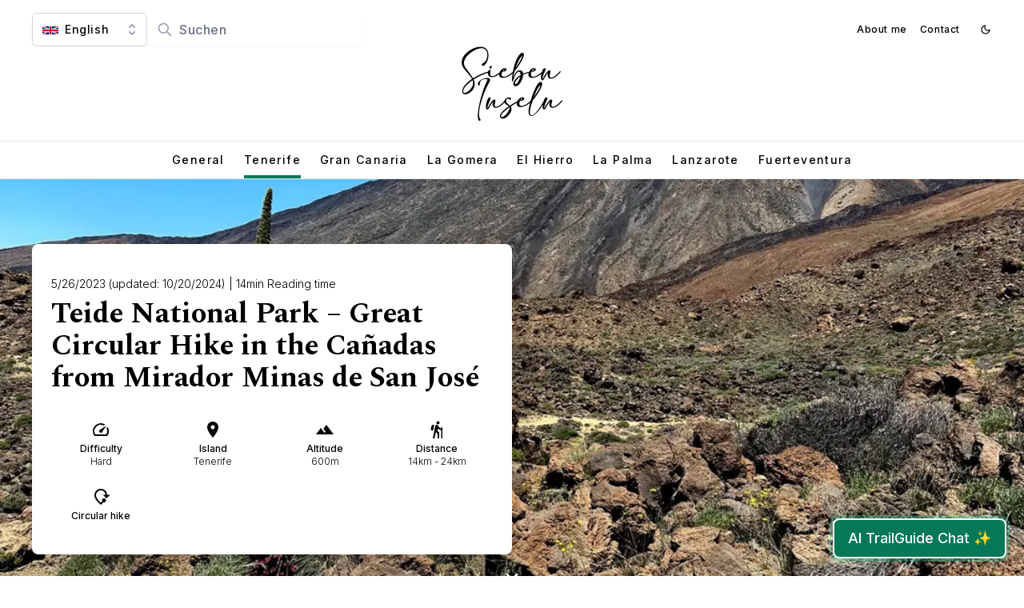

--- FILE ---
content_type: text/html; charset=utf-8
request_url: https://siebeninseln.de/en/tenerife/mirador-minas-san-jose/
body_size: 28749
content:
<!DOCTYPE html><html lang="en" class="scroll-smooth h-full"><head><meta charSet="utf-8"/><meta name="viewport" content="width=device-width, initial-scale=1, viewport-fit=cover"/><link rel="preload" href="/_next/static/media/877bc9206c568b1e-s.p.woff2" as="font" crossorigin="" type="font/woff2"/><link rel="preload" href="/_next/static/media/e4af272ccee01ff0-s.p.woff2" as="font" crossorigin="" type="font/woff2"/><link rel="preload" as="image" imageSrcSet="/_next/image/?url=https%3A%2F%2Fleo-reuter.de%2Fsiebeninseln%2Fwp-content%2Fuploads%2F2023%2F05%2FIMG_9506-scaled.jpg&amp;w=640&amp;q=75 640w, /_next/image/?url=https%3A%2F%2Fleo-reuter.de%2Fsiebeninseln%2Fwp-content%2Fuploads%2F2023%2F05%2FIMG_9506-scaled.jpg&amp;w=750&amp;q=75 750w, /_next/image/?url=https%3A%2F%2Fleo-reuter.de%2Fsiebeninseln%2Fwp-content%2Fuploads%2F2023%2F05%2FIMG_9506-scaled.jpg&amp;w=828&amp;q=75 828w, /_next/image/?url=https%3A%2F%2Fleo-reuter.de%2Fsiebeninseln%2Fwp-content%2Fuploads%2F2023%2F05%2FIMG_9506-scaled.jpg&amp;w=1080&amp;q=75 1080w, /_next/image/?url=https%3A%2F%2Fleo-reuter.de%2Fsiebeninseln%2Fwp-content%2Fuploads%2F2023%2F05%2FIMG_9506-scaled.jpg&amp;w=1200&amp;q=75 1200w, /_next/image/?url=https%3A%2F%2Fleo-reuter.de%2Fsiebeninseln%2Fwp-content%2Fuploads%2F2023%2F05%2FIMG_9506-scaled.jpg&amp;w=1920&amp;q=75 1920w, /_next/image/?url=https%3A%2F%2Fleo-reuter.de%2Fsiebeninseln%2Fwp-content%2Fuploads%2F2023%2F05%2FIMG_9506-scaled.jpg&amp;w=2048&amp;q=75 2048w, /_next/image/?url=https%3A%2F%2Fleo-reuter.de%2Fsiebeninseln%2Fwp-content%2Fuploads%2F2023%2F05%2FIMG_9506-scaled.jpg&amp;w=3840&amp;q=75 3840w" imageSizes="(max-width: 1024px) 100vw, 80vw, (min-width: 1440px) 1440px"/><link rel="preload" as="image" href="https://vg09.met.vgwort.de/na/5a9ad8ac38a34530926c46648df9c332"/><link rel="stylesheet" href="/_next/static/css/8a37cc95356be643.css?dpl=dpl_C11f1UC7SD11r5GCdzwM5PLnxCc5" data-precedence="next"/><link rel="preload" as="script" fetchPriority="low" href="/_next/static/chunks/webpack-803cb867b8115998.js?dpl=dpl_C11f1UC7SD11r5GCdzwM5PLnxCc5"/><script src="/_next/static/chunks/4bd1b696-409494caf8c83275.js?dpl=dpl_C11f1UC7SD11r5GCdzwM5PLnxCc5" async=""></script><script src="/_next/static/chunks/631-a387fd304359cf32.js?dpl=dpl_C11f1UC7SD11r5GCdzwM5PLnxCc5" async=""></script><script src="/_next/static/chunks/main-app-d706199147cd23f3.js?dpl=dpl_C11f1UC7SD11r5GCdzwM5PLnxCc5" async=""></script><script src="/_next/static/chunks/ba12c10f-7e6ac1d548c49ee3.js?dpl=dpl_C11f1UC7SD11r5GCdzwM5PLnxCc5" async=""></script><script src="/_next/static/chunks/619-7c7bed420eb7c654.js?dpl=dpl_C11f1UC7SD11r5GCdzwM5PLnxCc5" async=""></script><script src="/_next/static/chunks/313-0f1553399b8c4d6a.js?dpl=dpl_C11f1UC7SD11r5GCdzwM5PLnxCc5" async=""></script><script src="/_next/static/chunks/app/%5Blang%5D/layout-e031dcc8b91b0554.js?dpl=dpl_C11f1UC7SD11r5GCdzwM5PLnxCc5" async=""></script><script src="/_next/static/chunks/c16f53c3-586ea805d2f7b835.js?dpl=dpl_C11f1UC7SD11r5GCdzwM5PLnxCc5" async=""></script><script src="/_next/static/chunks/239-ef97d08df1d5b6a5.js?dpl=dpl_C11f1UC7SD11r5GCdzwM5PLnxCc5" async=""></script><script src="/_next/static/chunks/232-43959a611f95be3b.js?dpl=dpl_C11f1UC7SD11r5GCdzwM5PLnxCc5" async=""></script><script src="/_next/static/chunks/360-22ac8c4db0bfa720.js?dpl=dpl_C11f1UC7SD11r5GCdzwM5PLnxCc5" async=""></script><script src="/_next/static/chunks/app/%5Blang%5D/not-found-239654e800db42b7.js?dpl=dpl_C11f1UC7SD11r5GCdzwM5PLnxCc5" async=""></script><script src="/_next/static/chunks/app/%5Blang%5D/%5Bcategory%5D/%5Bslug%5D/page-12d1da1ec6d6ba95.js?dpl=dpl_C11f1UC7SD11r5GCdzwM5PLnxCc5" async=""></script><link rel="preload" href="/_next/static/chunks/669.dd5bf2b76852fb8a.js?dpl=dpl_C11f1UC7SD11r5GCdzwM5PLnxCc5" as="script" fetchPriority="low"/><link rel="preload" href="/_next/static/chunks/284.a5e7e74c3d8de92d.js?dpl=dpl_C11f1UC7SD11r5GCdzwM5PLnxCc5" as="script" fetchPriority="low"/><meta name="next-size-adjust" content=""/><link rel="icon" href="/favicon.ico" sizes="any"/><link rel="icon" href="/favicon-16x16.png" sizes="16x16"/><link rel="icon" href="/favicon-32x32.png" sizes="32x32"/><link rel="apple-touch-icon" href="/apple-touch-icon.png"/><link rel="manifest" href="/site.webmanifest"/><meta name="theme-color" content="#000"/><title>Mirador Minas de San José: idyllic loop on Tenerife</title><meta name="description" content="This long 24-kilometre circular hike starts at the Mirador Minas de San José and takes you through the impressive landscape of the caldera."/><link rel="alternate" hrefLang="en" href="https://siebeninseln.de/en/tenerife/mirador-minas-san-jose/"/><link rel="alternate" hrefLang="de" href="https://siebeninseln.de/teneriffa/mirador-minas-de-san-jose/"/><link rel="alternate" hrefLang="es" href="https://siebeninseln.de/es/tenerife-es/minas-de-san-jose/"/><meta property="og:title" content="Mirador Minas de San José: idyllic loop on Tenerife"/><meta property="og:description" content="This long 24-kilometre circular hike starts at the Mirador Minas de San José and takes you through the impressive landscape of the caldera."/><meta property="og:image" content="https://siebeninseln.de/api/og/?image=https://leo-reuter.de/siebeninseln/wp-content/uploads/2023/05/IMG_9506-scaled.jpg"/><meta property="og:image:type" content="image/jpeg"/><meta name="twitter:card" content="summary_large_image"/><meta name="twitter:title" content="Mirador Minas de San José: idyllic loop on Tenerife"/><meta name="twitter:description" content="This long 24-kilometre circular hike starts at the Mirador Minas de San José and takes you through the impressive landscape of the caldera."/><meta name="twitter:image" content="https://siebeninseln.de/api/og/?image=https://leo-reuter.de/siebeninseln/wp-content/uploads/2023/05/IMG_9506-scaled.jpg"/><meta name="twitter:image:type" content="image/jpeg"/><script src="/_next/static/chunks/polyfills-42372ed130431b0a.js?dpl=dpl_C11f1UC7SD11r5GCdzwM5PLnxCc5" noModule=""></script></head><body class="bg-[#FFFFFD] dark:bg-gray-900 dark:text-gray-100 font-light h-full"><div hidden=""><!--$--><!--/$--></div><div class="flex flex-col min-h-screen __variable_f367f3 __variable_33f816 font-sans"><header class="max-w-7xl lg:relative md:block md:mt-0 absolute z-10 flex items-center justify-between w-full mx-auto mt-5  "><div class="text-opacity-85 order-2 mt-4 text-xs font-medium tracking-wider"><div class="scroll-m-6 xs:px-2 px-4 max-w-[90rem] lg:px-10 w-full  mx-auto "><div class="md:mb-0 lg:text-inherit flex sm:flex-row flex-col items-center justify-between mb-4 dark:text-white text-white lg:text-black"><div class="md:order-2 flex items-center"><div class="px-2"><a class="hover:underline" title="Kontakt" href="/en/about-me/">About me</a></div><div class="px-2"><a class="hover:underline" title="Kontakt" href="/en/contact/">Contact</a></div><div class="hover:underline hover:cursor-pointer"><div class="hover:underline hover:cursor-pointer ml-4"><svg xmlns="http://www.w3.org/2000/svg" width="1em" height="1em" fill="#FFF" viewBox="0 0 20 20" font-size="16" class="dark:block hover:scale-110 hover:rotate-45 hidden transition-transform"><path fill="none" d="M0 0h20v20H0z"></path><path d="M10 7.5a2.5 2.5 0 0 1 0 5 2.5 2.5 0 0 1 0-5zM10 6c-2.21 0-4 1.79-4 4s1.79 4 4 4 4-1.79 4-4-1.79-4-4-4zm-6.25 4.75c.41 0 .75-.34.75-.75s-.34-.75-.75-.75h-2c-.41 0-.75.34-.75.75s.34.75.75.75h2zm14.5 0c.41 0 .75-.34.75-.75s-.34-.75-.75-.75h-2c-.41 0-.75.34-.75.75s.34.75.75.75h2zm-9-7c0 .41.34.75.75.75s.75-.34.75-.75v-2c0-.41-.34-.75-.75-.75s-.75.34-.75.75v2zm4.64 1.3c-.29.29-.29.77 0 1.06s.77.29 1.06 0l1.06-1.06c.29-.29.29-.77 0-1.06a.754.754 0 0 0-1.06 0l-1.06 1.06zm-9.9 9.9c-.29.29-.29.77 0 1.06s.77.29 1.06 0l1.06-1.06c.29-.29.29-.77 0-1.06a.754.754 0 0 0-1.06 0l-1.06 1.06zm1.06-8.84c.29.29.77.29 1.06 0s.29-.77 0-1.06L5.05 3.99c-.29-.29-.77-.29-1.06 0s-.29.77 0 1.06l1.06 1.06zm9.9 9.9c.29.29.77.29 1.06 0s.29-.77 0-1.06l-1.06-1.06a.754.754 0 0 0-1.06 0c-.29.29-.29.77 0 1.06l1.06 1.06zm-5.7 2.24c0 .41.34.75.75.75s.75-.34.75-.75v-2c0-.41-.34-.75-.75-.75s-.75.34-.75.75v2z"></path></svg><svg xmlns="http://www.w3.org/2000/svg" width="1em" height="1em" viewBox="0 0 20 20" font-size="16" class="dark:hidden hover:scale-110 hover:rotate-45 lg:fill-inherit block transition-transform fill-white"><path fill="none" d="M0 0h20v20H0z"></path><path d="M8.04 4.86a5.71 5.71 0 0 0 7.1 7.1A5.509 5.509 0 0 1 10 15.5 5.51 5.51 0 0 1 4.5 10c0-2.34 1.47-4.35 3.54-5.14zM10 3c-3.87 0-7 3.13-7 7s3.13 7 7 7a6.995 6.995 0 0 0 6.92-8.06 4.2 4.2 0 1 1-5.86-5.86C10.72 3.03 10.36 3 10 3z"></path></svg></div></div></div><div class="md:order-1 flex items-center gap-3"><div class="sm:w-36 w-44 sm:mt-0 sm:ml-5 md:ml-0 mt-3 text-black"><div class="cursor-pointer" data-headlessui-state=""><div class="relative z-20 w-full"><button class="dark:text-white focus:outline-none focus:ring-1 focus:ring-emerald-500 focus:border-emerald-500 sm:text-sm dark:bg-gray-700 dark:border-gray-800 relative w-full py-2.5 pl-3 pr-10 text-left bg-white border border-gray-300 rounded-md shadow-sm cursor-default" id="headlessui-listbox-button-_R_ddilfiv5sqivb_" type="button" aria-haspopup="listbox" aria-expanded="false" data-headlessui-state=""><span class="items-center block truncate"><img alt="English Flag" loading="lazy" width="20" height="12" decoding="async" data-nimg="1" class="inline mr-2" style="color:transparent" src="/_next/static/media/gb.f35e0e1d.png"/>English</span><span class="absolute inset-y-0 right-0 flex items-center pr-2 pointer-events-none"><svg xmlns="http://www.w3.org/2000/svg" viewBox="0 0 20 20" fill="currentColor" aria-hidden="true" class="w-5 h-5 text-gray-400"><path fill-rule="evenodd" d="M10 3a1 1 0 01.707.293l3 3a1 1 0 01-1.414 1.414L10 5.414 7.707 7.707a1 1 0 01-1.414-1.414l3-3A1 1 0 0110 3zm-3.707 9.293a1 1 0 011.414 0L10 14.586l2.293-2.293a1 1 0 011.414 1.414l-3 3a1 1 0 01-1.414 0l-3-3a1 1 0 010-1.414z" clip-rule="evenodd"></path></svg></span></button></div></div></div><div class="lg:block hidden"><form class="flex gap-2" action="/en/search/"><div class="w-full "><div class="relative rounded-md shadow-sm"><div class="absolute inset-y-0 left-0 flex items-center pl-3 pointer-events-none"><svg xmlns="http://www.w3.org/2000/svg" fill="none" viewBox="0 0 24 24" stroke-width="2" stroke="currentColor" aria-hidden="true" class="w-5 h-5 text-gray-400"><path stroke-linecap="round" stroke-linejoin="round" d="M21 21l-6-6m2-5a7 7 0 11-14 0 7 7 0 0114 0z"></path></svg></div><input type="text" id="search" aria-invalid="false" class=" dark:bg-gray-700 dark:border-gray-800 py-2  focus:ring-emerald-500 dark:text-white focus:border-emerald-500 sm:text-base block w-full border-gray-300 rounded-md pl-10 " placeholder="Suchen" name="q" value=""/></div></div></form></div></div></div></div></div><div class="md:mb-6 md:w-32 md:mx-auto sm:w-28 order-1 w-24 ml-4"><a href="/en/"><img alt="Sieben Inseln" loading="lazy" width="165" height="120" decoding="async" data-nimg="1" class="invert lg:invert-0 lg:invert-0 dark:invert transform scale-90 lg:scale-100" style="color:transparent" sizes="(max-width: 768px) 96px, 165px" srcSet="/_next/image/?url=%2F_next%2Fstatic%2Fmedia%2Flogo.15612bc8.png&amp;w=16&amp;q=75&amp;dpl=dpl_C11f1UC7SD11r5GCdzwM5PLnxCc5 16w, /_next/image/?url=%2F_next%2Fstatic%2Fmedia%2Flogo.15612bc8.png&amp;w=32&amp;q=75&amp;dpl=dpl_C11f1UC7SD11r5GCdzwM5PLnxCc5 32w, /_next/image/?url=%2F_next%2Fstatic%2Fmedia%2Flogo.15612bc8.png&amp;w=48&amp;q=75&amp;dpl=dpl_C11f1UC7SD11r5GCdzwM5PLnxCc5 48w, /_next/image/?url=%2F_next%2Fstatic%2Fmedia%2Flogo.15612bc8.png&amp;w=64&amp;q=75&amp;dpl=dpl_C11f1UC7SD11r5GCdzwM5PLnxCc5 64w, /_next/image/?url=%2F_next%2Fstatic%2Fmedia%2Flogo.15612bc8.png&amp;w=96&amp;q=75&amp;dpl=dpl_C11f1UC7SD11r5GCdzwM5PLnxCc5 96w, /_next/image/?url=%2F_next%2Fstatic%2Fmedia%2Flogo.15612bc8.png&amp;w=128&amp;q=75&amp;dpl=dpl_C11f1UC7SD11r5GCdzwM5PLnxCc5 128w, /_next/image/?url=%2F_next%2Fstatic%2Fmedia%2Flogo.15612bc8.png&amp;w=256&amp;q=75&amp;dpl=dpl_C11f1UC7SD11r5GCdzwM5PLnxCc5 256w, /_next/image/?url=%2F_next%2Fstatic%2Fmedia%2Flogo.15612bc8.png&amp;w=384&amp;q=75&amp;dpl=dpl_C11f1UC7SD11r5GCdzwM5PLnxCc5 384w, /_next/image/?url=%2F_next%2Fstatic%2Fmedia%2Flogo.15612bc8.png&amp;w=640&amp;q=75&amp;dpl=dpl_C11f1UC7SD11r5GCdzwM5PLnxCc5 640w, /_next/image/?url=%2F_next%2Fstatic%2Fmedia%2Flogo.15612bc8.png&amp;w=750&amp;q=75&amp;dpl=dpl_C11f1UC7SD11r5GCdzwM5PLnxCc5 750w, /_next/image/?url=%2F_next%2Fstatic%2Fmedia%2Flogo.15612bc8.png&amp;w=828&amp;q=75&amp;dpl=dpl_C11f1UC7SD11r5GCdzwM5PLnxCc5 828w, /_next/image/?url=%2F_next%2Fstatic%2Fmedia%2Flogo.15612bc8.png&amp;w=1080&amp;q=75&amp;dpl=dpl_C11f1UC7SD11r5GCdzwM5PLnxCc5 1080w, /_next/image/?url=%2F_next%2Fstatic%2Fmedia%2Flogo.15612bc8.png&amp;w=1200&amp;q=75&amp;dpl=dpl_C11f1UC7SD11r5GCdzwM5PLnxCc5 1200w, /_next/image/?url=%2F_next%2Fstatic%2Fmedia%2Flogo.15612bc8.png&amp;w=1920&amp;q=75&amp;dpl=dpl_C11f1UC7SD11r5GCdzwM5PLnxCc5 1920w, /_next/image/?url=%2F_next%2Fstatic%2Fmedia%2Flogo.15612bc8.png&amp;w=2048&amp;q=75&amp;dpl=dpl_C11f1UC7SD11r5GCdzwM5PLnxCc5 2048w, /_next/image/?url=%2F_next%2Fstatic%2Fmedia%2Flogo.15612bc8.png&amp;w=3840&amp;q=75&amp;dpl=dpl_C11f1UC7SD11r5GCdzwM5PLnxCc5 3840w" src="/_next/image/?url=%2F_next%2Fstatic%2Fmedia%2Flogo.15612bc8.png&amp;w=3840&amp;q=75&amp;dpl=dpl_C11f1UC7SD11r5GCdzwM5PLnxCc5"/></a></div><nav class="dark:border-gray-700 scrollbar-hide lg:flex lg:justify-center sticky top-0 justify-start hidden mb-8 overflow-scroll text-sm font-medium leading-none tracking-widest border-t border-b border-gray-200"><a class="whitespace-nowrap hover:border-emerald-700 pt-4 pb-3 mx-3 border-b-4 transition-colors border-transparent" href="/en/general/">General</a><a class="whitespace-nowrap hover:border-emerald-700 pt-4 pb-3 mx-3 border-b-4 transition-colors border-emerald-700" href="/en/tenerife/">Tenerife</a><a class="whitespace-nowrap hover:border-emerald-700 pt-4 pb-3 mx-3 border-b-4 transition-colors border-transparent" href="/en/gran-canaria-en/">Gran Canaria</a><a class="whitespace-nowrap hover:border-emerald-700 pt-4 pb-3 mx-3 border-b-4 transition-colors border-transparent" href="/en/la-gomera-en/">La Gomera</a><a class="whitespace-nowrap hover:border-emerald-700 pt-4 pb-3 mx-3 border-b-4 transition-colors border-transparent" href="/en/el-hierro-en/">El Hierro</a><a class="whitespace-nowrap hover:border-emerald-700 pt-4 pb-3 mx-3 border-b-4 transition-colors border-transparent" href="/en/la-palma-en/">La Palma</a><a class="whitespace-nowrap hover:border-emerald-700 pt-4 pb-3 mx-3 border-b-4 transition-colors border-transparent" href="/en/lanzarote-en/">Lanzarote</a><a class="whitespace-nowrap hover:border-emerald-700 pt-4 pb-3 mx-3 border-b-4 transition-colors border-transparent" href="/en/fuerteventura-en/">Fuerteventura</a></nav></header><article><div class="scroll-m-6 xs:px-2 px-4 max-w-[90rem] lg:px-10 w-full  mx-auto lg:text-inherit lg:-mt-8 lg:pt-0 mb-8 text-white break-words"><div class="h-[100svh] -ml-4 -mr-4 px-4 lg:mx-0 lg:flex-row  lg:flex lg:h-auto lg:max-h-screen relative flex flex-col justify-end min-h-[550px]"><div class="relative lg:bg-[#FFFFFD] rounded-lg lg:dark:bg-gray-900/95 lg:top-1/2 lg:flex lg:px-6 lg:py-10 lg:-translate-y-1/2 lg:shadow-2xl lg:absolute lg:flex-col lg:w-1/2 lg:justify-center left-0 z-10"><div class="lg:ml-0 mb-2 text-sm text-left">5/26/2023 (updated: 10/20/2024) <!-- --> | <!-- -->14min Reading time</div><h1 class="font-bold font-heading leading-tight text-3xl md:text-4xl mb-8 font-bold text-left"><span>Teide National Park – Great Circular Hike in the Cañadas from Mirador Minas de San José</span></h1><div class="lg:mb-0 gap-y-6 sm:grid-cols-6 lg:grid-cols-4 lg:text-center grid grid-cols-3 mb-16 -ml-2 text-xs text-left"><div class="lg:items-center flex flex-col mx-2"><figure class="invert lg:invert-0 lg:dark:invert mb-1"><svg xmlns="http://www.w3.org/2000/svg" width="1em" height="1em" viewBox="0 0 24 24" font-size="24"><path fill="none" d="M0 0h24v24H0z"></path><path d="m20.38 8.57-1.23 1.85a8 8 0 0 1-.22 7.58H5.07A8 8 0 0 1 15.58 6.85l1.85-1.23A10 10 0 0 0 3.35 19a2 2 0 0 0 1.72 1h13.85a2 2 0 0 0 1.74-1 10 10 0 0 0-.27-10.44zm-9.79 6.84a2 2 0 0 0 2.83 0l5.66-8.49-8.49 5.66a2 2 0 0 0 0 2.83z"></path></svg></figure><strong class="font-medium">Difficulty</strong>Hard</div><div class="lg:items-center flex flex-col mx-2"><figure class="invert lg:invert-0 lg:dark:invert mb-1"><svg xmlns="http://www.w3.org/2000/svg" width="1em" height="1em" viewBox="0 0 24 24" font-size="24"><path fill="none" d="M0 0h24v24H0z"></path><path d="M12 2C8.13 2 5 5.13 5 9c0 5.25 7 13 7 13s7-7.75 7-13c0-3.87-3.13-7-7-7zm0 9.5a2.5 2.5 0 0 1 0-5 2.5 2.5 0 0 1 0 5z"></path></svg></figure><strong class="font-medium">Island</strong>Tenerife</div><div class="lg:items-center flex flex-col mx-2"><figure class="invert lg:invert-0 lg:dark:invert mb-1"><svg xmlns="http://www.w3.org/2000/svg" width="1em" height="1em" viewBox="0 0 24 24" font-size="24"><path fill="none" d="M0 0h24v24H0z"></path><path d="m14 6-3.75 5 2.85 3.8-1.6 1.2C9.81 13.75 7 10 7 10l-6 8h22L14 6z"></path></svg></figure><strong class="font-medium">Altitude</strong>600m</div><div class="lg:items-center flex flex-col mx-2"><figure class="invert lg:invert-0 lg:dark:invert mb-1"><svg xmlns="http://www.w3.org/2000/svg" width="1em" height="1em" viewBox="0 0 24 24" font-size="24"><path fill="none" d="M0 0h24v24H0z"></path><path d="M13.5 5.5c1.1 0 2-.9 2-2s-.9-2-2-2-2 .9-2 2 .9 2 2 2zm4 5.28c-1.23-.37-2.22-1.17-2.8-2.18l-1-1.6c-.41-.65-1.11-1-1.84-1-.78 0-1.59.5-1.78 1.44S7 23 7 23h2.1l1.8-8 2.1 2v6h2v-7.5l-2.1-2 .6-3c1 1.15 2.41 2.01 4 2.34V23H19V9h-1.5v1.78zM7.43 13.13l-2.12-.41a.999.999 0 0 1-.79-1.17l.76-3.93a2 2 0 0 1 2.34-1.58l1.16.23-1.35 6.86z"></path></svg></figure><strong class="font-medium">Distance</strong>14km - 24km</div><div class="lg:items-center flex flex-col mx-2"><figure class="invert lg:invert-0 lg:dark:invert mb-1"><svg xmlns="http://www.w3.org/2000/svg" width="1em" height="1em" viewBox="0 0 24 24" font-size="24"><path fill="none" d="M0 0h24v24H0z"></path><path d="M15.31 18.9c-.96 1-2.06 2.03-3.31 3.1-5.33-4.55-8-8.48-8-11.8C4 5.22 7.8 2 12 2c4 0 7.64 2.92 7.97 7.5h3.53L19 14l-4.5-4.5h3.47C17.65 6.24 15.13 4 12 4c-3.35 0-6 2.57-6 6.2 0 2.34 1.95 5.44 6 9.14.64-.59 1.23-1.16 1.77-1.71a2.5 2.5 0 0 1-.27-1.12 2.5 2.5 0 0 1 5 0 2.492 2.492 0 0 1-3.19 2.39z"></path></svg></figure><strong class="font-medium">Circular hike</strong></div></div></div><div class="lg:-mx-14 w-full left-0 h-[100svh] min-h-full lg:before:hidden before:bg-gradient-to-t before:from-black/95 before:to-black/50 before:z-10 before:absolute before:block before:contents[&#x27;&#x27;] before:w-full before:h-full absolute top-0 lg:h-auto lg:left-0 lg:relative lg:mt-0 -z-10 lg:w-screen aspect-[3/5] lg:aspect-[16/9] mb-4 shadow-lg"><img alt="Tajinaste vor dem Teide" decoding="async" data-nimg="fill" class="object-cover shadow-sm" style="position:absolute;height:100%;width:100%;left:0;top:0;right:0;bottom:0;color:transparent" sizes="(max-width: 1024px) 100vw, 80vw, (min-width: 1440px) 1440px" srcSet="/_next/image/?url=https%3A%2F%2Fleo-reuter.de%2Fsiebeninseln%2Fwp-content%2Fuploads%2F2023%2F05%2FIMG_9506-scaled.jpg&amp;w=640&amp;q=75 640w, /_next/image/?url=https%3A%2F%2Fleo-reuter.de%2Fsiebeninseln%2Fwp-content%2Fuploads%2F2023%2F05%2FIMG_9506-scaled.jpg&amp;w=750&amp;q=75 750w, /_next/image/?url=https%3A%2F%2Fleo-reuter.de%2Fsiebeninseln%2Fwp-content%2Fuploads%2F2023%2F05%2FIMG_9506-scaled.jpg&amp;w=828&amp;q=75 828w, /_next/image/?url=https%3A%2F%2Fleo-reuter.de%2Fsiebeninseln%2Fwp-content%2Fuploads%2F2023%2F05%2FIMG_9506-scaled.jpg&amp;w=1080&amp;q=75 1080w, /_next/image/?url=https%3A%2F%2Fleo-reuter.de%2Fsiebeninseln%2Fwp-content%2Fuploads%2F2023%2F05%2FIMG_9506-scaled.jpg&amp;w=1200&amp;q=75 1200w, /_next/image/?url=https%3A%2F%2Fleo-reuter.de%2Fsiebeninseln%2Fwp-content%2Fuploads%2F2023%2F05%2FIMG_9506-scaled.jpg&amp;w=1920&amp;q=75 1920w, /_next/image/?url=https%3A%2F%2Fleo-reuter.de%2Fsiebeninseln%2Fwp-content%2Fuploads%2F2023%2F05%2FIMG_9506-scaled.jpg&amp;w=2048&amp;q=75 2048w, /_next/image/?url=https%3A%2F%2Fleo-reuter.de%2Fsiebeninseln%2Fwp-content%2Fuploads%2F2023%2F05%2FIMG_9506-scaled.jpg&amp;w=3840&amp;q=75 3840w" src="/_next/image/?url=https%3A%2F%2Fleo-reuter.de%2Fsiebeninseln%2Fwp-content%2Fuploads%2F2023%2F05%2FIMG_9506-scaled.jpg&amp;w=3840&amp;q=75"/></div><a href="#content-start" title="Scroll to Text" class="flex z-30 justify-center mb-5 -bottom-2 lg:bottom-3 absolute left-1/2 transform -translate-x-1/2"><svg xmlns="http://www.w3.org/2000/svg" viewBox="0 0 20 20" fill="#fff" aria-hidden="true" class="animate-bounce" width="24" height="24"><path fill-rule="evenodd" d="M15.707 4.293a1 1 0 010 1.414l-5 5a1 1 0 01-1.414 0l-5-5a1 1 0 011.414-1.414L10 8.586l4.293-4.293a1 1 0 011.414 0zm0 6a1 1 0 010 1.414l-5 5a1 1 0 01-1.414 0l-5-5a1 1 0 111.414-1.414L10 14.586l4.293-4.293a1 1 0 011.414 0z" clip-rule="evenodd"></path></svg></a></div></div><div class="scroll-m-6 xs:px-2 px-4 max-w-[90rem] lg:px-10 w-full  mx-auto " id="content-start"><div class="max-w-5xl mx-auto break-words"><div class="mb-10"><div tabindex="0" role="button" class="flex items-center mb-3"><h2 class="font-bold font-heading leading-tight text-2xl lg:text-3xl leading-7  ">Table of contents</h2><figure class="ml-2 transition-transform "><svg xmlns="http://www.w3.org/2000/svg" width="1em" height="1em" fill="#FFF" viewBox="0 0 24 24" class="fill-black dark:fill-white"><path fill="none" d="M0 0h24v24H0z"></path><path d="M16.59 8.59 12 13.17 7.41 8.59 6 10l6 6 6-6z"></path></svg></figure></div><div style="height:0" class="overflow-hidden transition-all"><div><ul class="md:text-lg w-full leading-relaxed"><li class="flex mb-5 font-semibold"><span class="tabular-nums sm:w-20 flex-shrink-0 w-12">1.0</span><a class="hover:underline break-word font-medium" href="#Mirador_Minas_de_San_Jose"><span>Mirador Minas de San José</span></a></li><li class="flex mb-5 font-semibold"><span class="tabular-nums sm:w-20 flex-shrink-0 w-12">2.0</span><a class="hover:underline break-word font-medium" href="#Great_circular_hike_from_Mirador_Minas_de_San_Jose_around_the_caldera"><span>Great circular hike from Mirador Minas de San José around the caldera</span></a></li><li class="mb-5"><span class="flex font-semibold"><span class="tabular-nums sm:w-20 flex-shrink-0 w-12">3.0</span><a class="hover:underline break-word font-medium" href="#General_information_about_the_circular_hike_Mirador_Minas_de_San_Jose"><span>General information about the circular hike Mirador Minas de San José</span></a></span><ul><li class="flex font-normal"><span class="tabular-nums sm:w-20 flex-shrink-0 w-12">3.1</span><a class="hover:underline break-word font-medium" href="#Starting_point_and_route"><span>Starting point and route</span></a></li><li class="flex font-normal"><span class="tabular-nums sm:w-20 flex-shrink-0 w-12">3.2</span><a class="hover:underline break-word font-medium" href="#Approach_by_car"><span>Approach by car</span></a></li><li class="flex font-normal"><span class="tabular-nums sm:w-20 flex-shrink-0 w-12">3.3</span><a class="hover:underline break-word font-medium" href="#Approach_by_bus"><span>Approach by bus</span></a></li><li class="flex font-normal"><span class="tabular-nums sm:w-20 flex-shrink-0 w-12">3.4</span><a class="hover:underline break-word font-medium" href="#Time"><span>Time</span></a></li><li class="flex font-normal"><span class="tabular-nums sm:w-20 flex-shrink-0 w-12">3.5</span><a class="hover:underline break-word font-medium" href="#Altitude_difference_and_track_length"><span>Altitude difference and track length</span></a></li><li class="flex font-normal"><span class="tabular-nums sm:w-20 flex-shrink-0 w-12">3.6</span><a class="hover:underline break-word font-medium" href="#Requirements"><span>Requirements</span></a></li><li class="flex font-normal"><span class="tabular-nums sm:w-20 flex-shrink-0 w-12">3.7</span><a class="hover:underline break-word font-medium" href="#Refreshments_and_sun_protection"><span>Refreshments and sun protection</span></a></li><li class="flex font-normal"><span class="tabular-nums sm:w-20 flex-shrink-0 w-12">3.8</span><a class="hover:underline break-word font-medium" href="#Variantsnbsp"><span>Variants&nbsp;</span></a></li></ul></li><li class="mb-5"><span class="flex font-semibold"><span class="tabular-nums sm:w-20 flex-shrink-0 w-12">4.0</span><a class="hover:underline break-word font-medium" href="#Circular_hike_Mirador_Minas_de_San_Jose"><span>Circular hike Mirador Minas de San José</span></a></span><ul><li class="flex font-normal"><span class="tabular-nums sm:w-20 flex-shrink-0 w-12">4.1</span><a class="hover:underline break-word font-medium" href="#Route_section_Mirador_Minas_de_San_Jose_to_hiking_trail_S-4_Siete_Canadas"><span>Route section Mirador Minas de San José to hiking trail S-4 (Siete Cañadas)</span></a></li><li class="flex font-normal"><span class="tabular-nums sm:w-20 flex-shrink-0 w-12">4.2</span><a class="hover:underline break-word font-medium" href="#Section_of_trail_S-4_Siete_Canadas_to_Guajara_ascent_trail"><span>Section of trail S-4 (Siete Cañadas) to Guajara ascent trail</span></a></li><li class="flex font-normal"><span class="tabular-nums sm:w-20 flex-shrink-0 w-12">4.3</span><a class="hover:underline break-word font-medium" href="#Section_of_the_Guajara_ascent_trail_to_the_S-39_Mirador_Minas_de_San_Jose_trail_junction"><span>Section of the Guajara ascent trail to the S-39 Mirador Minas de San José trail junction</span></a></li><li class="flex font-normal"><span class="tabular-nums sm:w-20 flex-shrink-0 w-12">4.4</span><a class="hover:underline break-word font-medium" href="#Route_section_Branch_off_hiking_trail_S-39_Mirador_Minas_de_San_Jose_to_car_park_Montana_Blanca"><span>Route section Branch off hiking trail S-39 Mirador Minas de San José to car park Montaña Blanca</span></a></li><li class="flex font-normal"><span class="tabular-nums sm:w-20 flex-shrink-0 w-12">4.5</span><a class="hover:underline break-word font-medium" href="#Route_section_Montana_Blanca_car_park_to_Mirador_Minas_de_San_Jose"><span>Route section Montaña Blanca car park to Mirador Minas de San José</span></a></li></ul></li><li class="flex mb-5 font-semibold"><span class="tabular-nums sm:w-20 flex-shrink-0 w-12">5.0</span><a class="hover:underline break-word font-medium" href="#And_finally"><span>And finally</span></a></li></ul></div></div></div><h2 class="font-bold font-heading leading-tight text-2xl lg:text-3xl leading-7 mb-8 "><span id="Mirador_Minas_de_San_Jose" class="scroll-mt-10"><strong><span>Mirador Minas de San José</span></strong></span></h2><div class="text-lg mb-10"><span>Mirador Minas de San José is on the Carretera de las Cañadas del Teide (TF-21). This is the road that runs along the entire caldera below Mount Teide. The Mirador consists of two large interconnected car parks. When you get out of the car, you can walk across a large plateau of white sand. The path goes slightly uphill and after about 100 metres you come to a drop-off. From here you have a beautiful view of the entire caldera and the surrounding cañadas. </span></div><h2 class="font-bold font-heading leading-tight text-2xl lg:text-3xl leading-7 mb-8 ">Map</h2><div tabindex="0" class="h-80 w-full mb-10" id="map"></div><div class="mb-10  -mx-4 md:mx-0"><img alt="Parking at Mirador Minas de San José" loading="lazy" width="2560" height="1920" decoding="async" data-nimg="1" class="md:shadow-xl md:rounded-lg mx-auto w-full" style="color:transparent" sizes="(max-width: 768px) 100vw, (max-width: 768px) 95vw, 1024px" srcSet="/_next/image/?url=https%3A%2F%2Fleo-reuter.de%2Fsiebeninseln%2Fwp-content%2Fuploads%2F2023%2F05%2FIMG_9474-scaled.jpg&amp;w=640&amp;q=70 640w, /_next/image/?url=https%3A%2F%2Fleo-reuter.de%2Fsiebeninseln%2Fwp-content%2Fuploads%2F2023%2F05%2FIMG_9474-scaled.jpg&amp;w=750&amp;q=70 750w, /_next/image/?url=https%3A%2F%2Fleo-reuter.de%2Fsiebeninseln%2Fwp-content%2Fuploads%2F2023%2F05%2FIMG_9474-scaled.jpg&amp;w=828&amp;q=70 828w, /_next/image/?url=https%3A%2F%2Fleo-reuter.de%2Fsiebeninseln%2Fwp-content%2Fuploads%2F2023%2F05%2FIMG_9474-scaled.jpg&amp;w=1080&amp;q=70 1080w, /_next/image/?url=https%3A%2F%2Fleo-reuter.de%2Fsiebeninseln%2Fwp-content%2Fuploads%2F2023%2F05%2FIMG_9474-scaled.jpg&amp;w=1200&amp;q=70 1200w, /_next/image/?url=https%3A%2F%2Fleo-reuter.de%2Fsiebeninseln%2Fwp-content%2Fuploads%2F2023%2F05%2FIMG_9474-scaled.jpg&amp;w=1920&amp;q=70 1920w, /_next/image/?url=https%3A%2F%2Fleo-reuter.de%2Fsiebeninseln%2Fwp-content%2Fuploads%2F2023%2F05%2FIMG_9474-scaled.jpg&amp;w=2048&amp;q=70 2048w, /_next/image/?url=https%3A%2F%2Fleo-reuter.de%2Fsiebeninseln%2Fwp-content%2Fuploads%2F2023%2F05%2FIMG_9474-scaled.jpg&amp;w=3840&amp;q=70 3840w" src="/_next/image/?url=https%3A%2F%2Fleo-reuter.de%2Fsiebeninseln%2Fwp-content%2Fuploads%2F2023%2F05%2FIMG_9474-scaled.jpg&amp;w=3840&amp;q=70"/><div class="dark:text-gray-300 mx-4 mt-2 font-sans text-base text-center text-gray-500">Parking at Mirador Minas de San José</div></div><div class="text-lg mb-10"><span>Even if you are not a hiker, you can walk down towards the caldera and enjoy the beautiful bizarre landscape. Hiking here is particularly attractive in the months of May and June. This is when you can admire the magnificent large endemic bright red Tajinasten. Read more about the Tajinaste </span><a target="_blank" rel="noreferrer,noopener" class="hover:underline text-emerald-700 dark:text-emerald-600 font-medium" href="/en/tenerife/roques-de-garcia-2/"><span>here</span></a><span>. And if you are very lucky, you might even spot some of the few blue Tajinasten nearby and on your hike.</span></div><div class="mb-10  -mx-4 md:mx-0"><img alt="Tajinasten on the Cañada slopes - hiking trail S-4" loading="lazy" width="2560" height="1920" decoding="async" data-nimg="1" class="md:shadow-xl md:rounded-lg mx-auto w-full" style="color:transparent" sizes="(max-width: 768px) 100vw, (max-width: 768px) 95vw, 1024px" srcSet="/_next/image/?url=https%3A%2F%2Fleo-reuter.de%2Fsiebeninseln%2Fwp-content%2Fuploads%2F2023%2F05%2FIMG_9493-scaled.jpg&amp;w=640&amp;q=70 640w, /_next/image/?url=https%3A%2F%2Fleo-reuter.de%2Fsiebeninseln%2Fwp-content%2Fuploads%2F2023%2F05%2FIMG_9493-scaled.jpg&amp;w=750&amp;q=70 750w, /_next/image/?url=https%3A%2F%2Fleo-reuter.de%2Fsiebeninseln%2Fwp-content%2Fuploads%2F2023%2F05%2FIMG_9493-scaled.jpg&amp;w=828&amp;q=70 828w, /_next/image/?url=https%3A%2F%2Fleo-reuter.de%2Fsiebeninseln%2Fwp-content%2Fuploads%2F2023%2F05%2FIMG_9493-scaled.jpg&amp;w=1080&amp;q=70 1080w, /_next/image/?url=https%3A%2F%2Fleo-reuter.de%2Fsiebeninseln%2Fwp-content%2Fuploads%2F2023%2F05%2FIMG_9493-scaled.jpg&amp;w=1200&amp;q=70 1200w, /_next/image/?url=https%3A%2F%2Fleo-reuter.de%2Fsiebeninseln%2Fwp-content%2Fuploads%2F2023%2F05%2FIMG_9493-scaled.jpg&amp;w=1920&amp;q=70 1920w, /_next/image/?url=https%3A%2F%2Fleo-reuter.de%2Fsiebeninseln%2Fwp-content%2Fuploads%2F2023%2F05%2FIMG_9493-scaled.jpg&amp;w=2048&amp;q=70 2048w, /_next/image/?url=https%3A%2F%2Fleo-reuter.de%2Fsiebeninseln%2Fwp-content%2Fuploads%2F2023%2F05%2FIMG_9493-scaled.jpg&amp;w=3840&amp;q=70 3840w" src="/_next/image/?url=https%3A%2F%2Fleo-reuter.de%2Fsiebeninseln%2Fwp-content%2Fuploads%2F2023%2F05%2FIMG_9493-scaled.jpg&amp;w=3840&amp;q=70"/><div class="dark:text-gray-300 mx-4 mt-2 font-sans text-base text-center text-gray-500">Tajinasten on the Cañada slopes - hiking trail S-4</div></div><h2 class="font-bold font-heading leading-tight text-2xl lg:text-3xl leading-7 mb-8 "><span id="Great_circular_hike_from_Mirador_Minas_de_San_Jose_around_the_caldera" class="scroll-mt-10"><span>Great circular hike from Mirador Minas de San José around the caldera</span></span></h2><div class="text-lg mb-10"><span>You start the big circular hike from the Mirador Minas de San José. With its 24 kilometres at an altitude of over 2000 metres, it is quite a challenge. But if you are fit enough, you will enjoy it. First you hike 5 kilometres downhill through a barren bush landscape, through small gorges and valleys. Then you reach the large Siete Cañadas road. On this road you walk for quite a while below the impressive Cañadas heights. </span></div><div><div class="mb-10  -mx-4 md:mx-0"><img alt="Rare blue tajinaste by the wayside (found May, June each year)" loading="lazy" width="768" height="1024" decoding="async" data-nimg="1" class="md:shadow-xl md:rounded-lg mx-auto " style="color:transparent" sizes="(max-width: 768px) 100vw, (max-width: 768px) 95vw, 768px" srcSet="/_next/image/?url=https%3A%2F%2Fleo-reuter.de%2Fsiebeninseln%2Fwp-content%2Fuploads%2F2023%2F05%2FIMG_9513-768x1024.jpg&amp;w=640&amp;q=70 640w, /_next/image/?url=https%3A%2F%2Fleo-reuter.de%2Fsiebeninseln%2Fwp-content%2Fuploads%2F2023%2F05%2FIMG_9513-768x1024.jpg&amp;w=750&amp;q=70 750w, /_next/image/?url=https%3A%2F%2Fleo-reuter.de%2Fsiebeninseln%2Fwp-content%2Fuploads%2F2023%2F05%2FIMG_9513-768x1024.jpg&amp;w=828&amp;q=70 828w, /_next/image/?url=https%3A%2F%2Fleo-reuter.de%2Fsiebeninseln%2Fwp-content%2Fuploads%2F2023%2F05%2FIMG_9513-768x1024.jpg&amp;w=1080&amp;q=70 1080w, /_next/image/?url=https%3A%2F%2Fleo-reuter.de%2Fsiebeninseln%2Fwp-content%2Fuploads%2F2023%2F05%2FIMG_9513-768x1024.jpg&amp;w=1200&amp;q=70 1200w, /_next/image/?url=https%3A%2F%2Fleo-reuter.de%2Fsiebeninseln%2Fwp-content%2Fuploads%2F2023%2F05%2FIMG_9513-768x1024.jpg&amp;w=1920&amp;q=70 1920w, /_next/image/?url=https%3A%2F%2Fleo-reuter.de%2Fsiebeninseln%2Fwp-content%2Fuploads%2F2023%2F05%2FIMG_9513-768x1024.jpg&amp;w=2048&amp;q=70 2048w, /_next/image/?url=https%3A%2F%2Fleo-reuter.de%2Fsiebeninseln%2Fwp-content%2Fuploads%2F2023%2F05%2FIMG_9513-768x1024.jpg&amp;w=3840&amp;q=70 3840w" src="/_next/image/?url=https%3A%2F%2Fleo-reuter.de%2Fsiebeninseln%2Fwp-content%2Fuploads%2F2023%2F05%2FIMG_9513-768x1024.jpg&amp;w=3840&amp;q=70"/><div class="dark:text-gray-300 mx-4 mt-2 font-sans text-base text-center text-gray-500">Rare blue tajinaste by the wayside (found May, June each year)</div></div></div><div class="text-lg mb-10"><span>Finally, you take </span><a target="_blank" rel="noreferrer,noopener" class="hover:underline text-emerald-700 dark:text-emerald-600 font-medium" href="/en/tenerife/caldera/"><span>the former Sanatorio path</span></a><span> past a lot of obsidian back towards Teide. You have the Teide in view for most of the hike. When you have almost reached the cable car station, turn right. For the last 6 kilometres you hike up and down more or less parallel to the road and the Teide. A last hard climb brings you back to the Mirador Minas de San José.</span></div><div class="mb-10  -mx-4 md:mx-0"><img alt="Track of the hike Minas de San José - Great Caldera Circuit" loading="lazy" width="1552" height="679" decoding="async" data-nimg="1" class="md:shadow-xl md:rounded-lg mx-auto w-full" style="color:transparent" sizes="(max-width: 768px) 100vw, (max-width: 768px) 95vw, 1024px" srcSet="/_next/image/?url=https%3A%2F%2Fleo-reuter.de%2Fsiebeninseln%2Fwp-content%2Fuploads%2F2023%2F05%2FBildschirmfoto-2023-05-20-um-17.26.38.png&amp;w=640&amp;q=70 640w, /_next/image/?url=https%3A%2F%2Fleo-reuter.de%2Fsiebeninseln%2Fwp-content%2Fuploads%2F2023%2F05%2FBildschirmfoto-2023-05-20-um-17.26.38.png&amp;w=750&amp;q=70 750w, /_next/image/?url=https%3A%2F%2Fleo-reuter.de%2Fsiebeninseln%2Fwp-content%2Fuploads%2F2023%2F05%2FBildschirmfoto-2023-05-20-um-17.26.38.png&amp;w=828&amp;q=70 828w, /_next/image/?url=https%3A%2F%2Fleo-reuter.de%2Fsiebeninseln%2Fwp-content%2Fuploads%2F2023%2F05%2FBildschirmfoto-2023-05-20-um-17.26.38.png&amp;w=1080&amp;q=70 1080w, /_next/image/?url=https%3A%2F%2Fleo-reuter.de%2Fsiebeninseln%2Fwp-content%2Fuploads%2F2023%2F05%2FBildschirmfoto-2023-05-20-um-17.26.38.png&amp;w=1200&amp;q=70 1200w, /_next/image/?url=https%3A%2F%2Fleo-reuter.de%2Fsiebeninseln%2Fwp-content%2Fuploads%2F2023%2F05%2FBildschirmfoto-2023-05-20-um-17.26.38.png&amp;w=1920&amp;q=70 1920w, /_next/image/?url=https%3A%2F%2Fleo-reuter.de%2Fsiebeninseln%2Fwp-content%2Fuploads%2F2023%2F05%2FBildschirmfoto-2023-05-20-um-17.26.38.png&amp;w=2048&amp;q=70 2048w, /_next/image/?url=https%3A%2F%2Fleo-reuter.de%2Fsiebeninseln%2Fwp-content%2Fuploads%2F2023%2F05%2FBildschirmfoto-2023-05-20-um-17.26.38.png&amp;w=3840&amp;q=70 3840w" src="/_next/image/?url=https%3A%2F%2Fleo-reuter.de%2Fsiebeninseln%2Fwp-content%2Fuploads%2F2023%2F05%2FBildschirmfoto-2023-05-20-um-17.26.38.png&amp;w=3840&amp;q=70"/><div class="dark:text-gray-300 mx-4 mt-2 font-sans text-base text-center text-gray-500">Track of the hike Minas de San José - Great Caldera Circuit</div></div><h2 class="font-bold font-heading leading-tight text-2xl lg:text-3xl leading-7 mb-8 "><span id="General_information_about_the_circular_hike_Mirador_Minas_de_San_Jose" class="scroll-mt-10"><span>General information about the circular hike Mirador Minas de San José</span></span></h2><h3 class="font-bold font-heading leading-tight text-xl lg:text-2xl mb-4 "><span id="Starting_point_and_route" class="scroll-mt-10"><strong><span>Starting point and route</span></strong></span></h3><div class="text-lg mb-10"><span>The starting point of the hike is the Mirador Minas de San José on the TF-21 between the Parador and El Portillo.</span></div><h3 class="font-bold font-heading leading-tight text-xl lg:text-2xl mb-4 "><span id="Approach_by_car" class="scroll-mt-10"><strong><span>Approach by car</span></strong></span></h3><div class="text-lg mb-10"><span>From whichever side of the island you drive up towards the Teide, you will eventually reach the Carretera de las Cañadas del Teide TF-21, which leads directly past the Mirador Minas de San José. Compared to other car parks in the Cañadas, you will always find enough space in this car park. This large car park actually consists of two connected car parks.</span></div><h3 class="font-bold font-heading leading-tight text-xl lg:text-2xl mb-4 "><span id="Approach_by_bus" class="scroll-mt-10"><strong><span>Approach by bus</span></strong></span></h3><div class="text-lg mb-10"><span>The Titsa bus line 348 runs along the TF-21 and the nearest bus stop, El Recodo, is 700 metres from Mirador Minas de San José. However, the buses only run twice a day. Therefore, you have to check the </span><a class="hover:underline font-medium break-all" href="https://titsa.com" target="_blank" rel="noreferrer,noopener"><span>Titsa homepage</span></a><span> beforehand.</span></div><h3 class="font-bold font-heading leading-tight text-xl lg:text-2xl mb-4 "><span id="Time" class="scroll-mt-10"><strong><span>Time</span></strong></span></h3><div class="text-lg mb-10"><span>I don&#8217;t like to give general times for hiking tours, as the times are very individual. I needed exactly 6 hours for the round hike with a break and photo stops.</span></div><div class="lg:mx-0 relative my-16 -mx-4"><div class="h-1/2 lg:block absolute inset-x-0 top-0 hidden" aria-hidden="true"></div><div class="max-w-7xl lg:bg-transparent lg:px-0 bg-emerald-700 lg:rounded-none rounded-b-3xl mx-auto"><div class="lg:grid lg:grid-cols-12"><div class="lg:col-span-4 lg:col-start-1 lg:row-start-1 lg:bg-transparent lg:py-16 relative z-10"><div class="h-1/2 lg:hidden dark:bg-gray-900 absolute inset-x-0 bg-white" aria-hidden="true"></div><div class="sm:max-w-3xl sm:px-6 lg:max-w-none lg:p-0 max-w-md px-4 mx-auto"><div class="aspect-w-10 aspect-h-6 sm:aspect-w-2 sm:aspect-h-1 lg:aspect-w-1"><img alt="Article summary and large selection of GPS hiking tracks" loading="lazy" decoding="async" data-nimg="fill" class="rounded-3xl object-cover object-center shadow-2xl" style="position:absolute;height:100%;width:100%;left:0;top:0;right:0;bottom:0;color:transparent" sizes="(max-width: 640px) 90vw, (max-width: 1024px) 80vw, 25vw" srcSet="/_next/image/?url=https%3A%2F%2Fleo-reuter.de%2Fsiebeninseln%2Fwp-content%2Fuploads%2F2023%2F05%2FIMG_9506-scaled.jpg&amp;w=256&amp;q=65 256w, /_next/image/?url=https%3A%2F%2Fleo-reuter.de%2Fsiebeninseln%2Fwp-content%2Fuploads%2F2023%2F05%2FIMG_9506-scaled.jpg&amp;w=384&amp;q=65 384w, /_next/image/?url=https%3A%2F%2Fleo-reuter.de%2Fsiebeninseln%2Fwp-content%2Fuploads%2F2023%2F05%2FIMG_9506-scaled.jpg&amp;w=640&amp;q=65 640w, /_next/image/?url=https%3A%2F%2Fleo-reuter.de%2Fsiebeninseln%2Fwp-content%2Fuploads%2F2023%2F05%2FIMG_9506-scaled.jpg&amp;w=750&amp;q=65 750w, /_next/image/?url=https%3A%2F%2Fleo-reuter.de%2Fsiebeninseln%2Fwp-content%2Fuploads%2F2023%2F05%2FIMG_9506-scaled.jpg&amp;w=828&amp;q=65 828w, /_next/image/?url=https%3A%2F%2Fleo-reuter.de%2Fsiebeninseln%2Fwp-content%2Fuploads%2F2023%2F05%2FIMG_9506-scaled.jpg&amp;w=1080&amp;q=65 1080w, /_next/image/?url=https%3A%2F%2Fleo-reuter.de%2Fsiebeninseln%2Fwp-content%2Fuploads%2F2023%2F05%2FIMG_9506-scaled.jpg&amp;w=1200&amp;q=65 1200w, /_next/image/?url=https%3A%2F%2Fleo-reuter.de%2Fsiebeninseln%2Fwp-content%2Fuploads%2F2023%2F05%2FIMG_9506-scaled.jpg&amp;w=1920&amp;q=65 1920w, /_next/image/?url=https%3A%2F%2Fleo-reuter.de%2Fsiebeninseln%2Fwp-content%2Fuploads%2F2023%2F05%2FIMG_9506-scaled.jpg&amp;w=2048&amp;q=65 2048w, /_next/image/?url=https%3A%2F%2Fleo-reuter.de%2Fsiebeninseln%2Fwp-content%2Fuploads%2F2023%2F05%2FIMG_9506-scaled.jpg&amp;w=3840&amp;q=65 3840w" src="/_next/image/?url=https%3A%2F%2Fleo-reuter.de%2Fsiebeninseln%2Fwp-content%2Fuploads%2F2023%2F05%2FIMG_9506-scaled.jpg&amp;w=3840&amp;q=65"/></div></div></div><div class="lg:col-span-10 lg:col-start-3 lg:row-start-1 lg:grid lg:grid-cols-10 lg:items-center lg:rounded-3xl bg-emerald-700 rounded-b-3xl relative"><div class="rounded-3xl lg:block absolute inset-0 hidden overflow-hidden" aria-hidden="true"><svg class="bottom-full left-full translate-y-1/3 -translate-x-2/3 xl:bottom-auto xl:top-0 xl:translate-y-0 absolute transform" width="404" height="384" fill="none" viewBox="0 0 404 384" aria-hidden="true"><defs><pattern id="64e643ad-2176-4f86-b3d7-f2c5da3b6a6d" x="0" y="0" width="20" height="20" patternUnits="userSpaceOnUse"><rect x="0" y="0" width="4" height="4" class="text-emerald-500" fill="currentColor"></rect></pattern></defs><rect width="404" height="384" fill="url(#64e643ad-2176-4f86-b3d7-f2c5da3b6a6d)"></rect></svg><svg class="top-full -translate-y-1/3 -translate-x-1/3 xl:-translate-y-1/2 absolute transform" width="404" height="384" fill="none" viewBox="0 0 404 384" aria-hidden="true"><defs><pattern id="64e643ad-2176-4f86-b3d7-f2c5da3b6a6d" x="0" y="0" width="20" height="20" patternUnits="userSpaceOnUse"><rect x="0" y="0" width="4" height="4" class="text-emerald-500" fill="currentColor"></rect></pattern></defs><rect width="404" height="384" fill="url(#64e643ad-2176-4f86-b3d7-f2c5da3b6a6d)"></rect></svg></div><div class="sm:max-w-3xl sm:py-16 sm:px-6 lg:col-span-6 lg:col-start-4 lg:max-w-none lg:p-0 relative max-w-md px-4 py-12 mx-auto space-y-6"><p class="font-bold font-heading leading-tight text-2xl lg:text-3xl leading-7 mb-8 text-white">Article summary and large selection of GPS hiking tracks</p><div class="text-lg text-white">Sign up for my newsletter now and get exclusive access to my collected GPS tracks as well as all the brief information about my articles.</div><a class="inline-flex items-center inline-flex items-center border text-base font-medium focus:outline-none hover:bg-gray-50 sm:inline-block sm:w-auto text-emerald-700 block w-full px-5 py-3 text-base font-medium text-center bg-white border border-transparent rounded-md shadow-md rounded-md shadow-sm focus:ring-2 focus:ring-offset-2 border px-4 py-2 dark:hover:text-emerald-700 border-2 bg-white dark:bg-gray-900 dark:text-white text-emerald-700 transition dark:hover:border-white bg-transparent hover:bg-white  dark:hover:bg-white focus:hover:bg-white" target="_blank" href="http://eepurl.com/gFlCAn">Sign up now</a></div></div></div></div></div><div class="mb-10  -mx-4 md:mx-0"><img alt="Altitude profile of the hike Minas de San José - Great Caldera Circuit" loading="lazy" width="1738" height="340" decoding="async" data-nimg="1" class="md:shadow-xl md:rounded-lg mx-auto w-full" style="color:transparent" sizes="(max-width: 768px) 100vw, (max-width: 768px) 95vw, 1024px" srcSet="/_next/image/?url=https%3A%2F%2Fleo-reuter.de%2Fsiebeninseln%2Fwp-content%2Fuploads%2F2023%2F05%2FBildschirmfoto-2023-05-20-um-17.29.04.png&amp;w=640&amp;q=70 640w, /_next/image/?url=https%3A%2F%2Fleo-reuter.de%2Fsiebeninseln%2Fwp-content%2Fuploads%2F2023%2F05%2FBildschirmfoto-2023-05-20-um-17.29.04.png&amp;w=750&amp;q=70 750w, /_next/image/?url=https%3A%2F%2Fleo-reuter.de%2Fsiebeninseln%2Fwp-content%2Fuploads%2F2023%2F05%2FBildschirmfoto-2023-05-20-um-17.29.04.png&amp;w=828&amp;q=70 828w, /_next/image/?url=https%3A%2F%2Fleo-reuter.de%2Fsiebeninseln%2Fwp-content%2Fuploads%2F2023%2F05%2FBildschirmfoto-2023-05-20-um-17.29.04.png&amp;w=1080&amp;q=70 1080w, /_next/image/?url=https%3A%2F%2Fleo-reuter.de%2Fsiebeninseln%2Fwp-content%2Fuploads%2F2023%2F05%2FBildschirmfoto-2023-05-20-um-17.29.04.png&amp;w=1200&amp;q=70 1200w, /_next/image/?url=https%3A%2F%2Fleo-reuter.de%2Fsiebeninseln%2Fwp-content%2Fuploads%2F2023%2F05%2FBildschirmfoto-2023-05-20-um-17.29.04.png&amp;w=1920&amp;q=70 1920w, /_next/image/?url=https%3A%2F%2Fleo-reuter.de%2Fsiebeninseln%2Fwp-content%2Fuploads%2F2023%2F05%2FBildschirmfoto-2023-05-20-um-17.29.04.png&amp;w=2048&amp;q=70 2048w, /_next/image/?url=https%3A%2F%2Fleo-reuter.de%2Fsiebeninseln%2Fwp-content%2Fuploads%2F2023%2F05%2FBildschirmfoto-2023-05-20-um-17.29.04.png&amp;w=3840&amp;q=70 3840w" src="/_next/image/?url=https%3A%2F%2Fleo-reuter.de%2Fsiebeninseln%2Fwp-content%2Fuploads%2F2023%2F05%2FBildschirmfoto-2023-05-20-um-17.29.04.png&amp;w=3840&amp;q=70"/><div class="dark:text-gray-300 mx-4 mt-2 font-sans text-base text-center text-gray-500">Altitude profile of the hike Minas de San José - Great Caldera Circuit</div></div><h3 class="font-bold font-heading leading-tight text-xl lg:text-2xl mb-4 "><span id="Altitude_difference_and_track_length" class="scroll-mt-10"><strong><span>Altitude difference and track length</span></strong></span></h3><div class="text-lg mb-10"><span>The difference in altitude is approx. 600 metres and the route is 24 kilometres long.</span></div><h3 class="font-bold font-heading leading-tight text-xl lg:text-2xl mb-4 "><span id="Requirements" class="scroll-mt-10"><strong><span>Requirements</span></strong></span></h3><div class="text-lg mb-10"><span>You hike the entire time on good and signposted hiking trails. There are neither exposed nor dangerous places on this circular tour. I have only classified it as difficult because of the length of 24 kilometres. This is because you need a good level of fitness for this route at altitude. If you only do parts of the hike, it is classified as easy.</span></div><h3 class="font-bold font-heading leading-tight text-xl lg:text-2xl mb-4 "><span id="Refreshments_and_sun_protection" class="scroll-mt-10"><strong><span>Refreshments and sun protection</span></strong></span></h3><div class="text-lg mb-10"><span>There are no refreshment stops along the entire route. Therefore, please take sufficient water and, if necessary, food with you for the hike. Because of the strong sun, please do not forget sun protection.</span></div><div class="mb-10  -mx-4 md:mx-0"><img alt="Track of the hike Minas de San José - Great Caldera Round (green) and neighbouring tracks Cumbre, Siete Cañadas" loading="lazy" width="1482" height="712" decoding="async" data-nimg="1" class="md:shadow-xl md:rounded-lg mx-auto w-full" style="color:transparent" sizes="(max-width: 768px) 100vw, (max-width: 768px) 95vw, 1024px" srcSet="/_next/image/?url=https%3A%2F%2Fleo-reuter.de%2Fsiebeninseln%2Fwp-content%2Fuploads%2F2023%2F05%2FBildschirmfoto-2023-05-20-um-17.27.54.png&amp;w=640&amp;q=70 640w, /_next/image/?url=https%3A%2F%2Fleo-reuter.de%2Fsiebeninseln%2Fwp-content%2Fuploads%2F2023%2F05%2FBildschirmfoto-2023-05-20-um-17.27.54.png&amp;w=750&amp;q=70 750w, /_next/image/?url=https%3A%2F%2Fleo-reuter.de%2Fsiebeninseln%2Fwp-content%2Fuploads%2F2023%2F05%2FBildschirmfoto-2023-05-20-um-17.27.54.png&amp;w=828&amp;q=70 828w, /_next/image/?url=https%3A%2F%2Fleo-reuter.de%2Fsiebeninseln%2Fwp-content%2Fuploads%2F2023%2F05%2FBildschirmfoto-2023-05-20-um-17.27.54.png&amp;w=1080&amp;q=70 1080w, /_next/image/?url=https%3A%2F%2Fleo-reuter.de%2Fsiebeninseln%2Fwp-content%2Fuploads%2F2023%2F05%2FBildschirmfoto-2023-05-20-um-17.27.54.png&amp;w=1200&amp;q=70 1200w, /_next/image/?url=https%3A%2F%2Fleo-reuter.de%2Fsiebeninseln%2Fwp-content%2Fuploads%2F2023%2F05%2FBildschirmfoto-2023-05-20-um-17.27.54.png&amp;w=1920&amp;q=70 1920w, /_next/image/?url=https%3A%2F%2Fleo-reuter.de%2Fsiebeninseln%2Fwp-content%2Fuploads%2F2023%2F05%2FBildschirmfoto-2023-05-20-um-17.27.54.png&amp;w=2048&amp;q=70 2048w, /_next/image/?url=https%3A%2F%2Fleo-reuter.de%2Fsiebeninseln%2Fwp-content%2Fuploads%2F2023%2F05%2FBildschirmfoto-2023-05-20-um-17.27.54.png&amp;w=3840&amp;q=70 3840w" src="/_next/image/?url=https%3A%2F%2Fleo-reuter.de%2Fsiebeninseln%2Fwp-content%2Fuploads%2F2023%2F05%2FBildschirmfoto-2023-05-20-um-17.27.54.png&amp;w=3840&amp;q=70"/><div class="dark:text-gray-300 mx-4 mt-2 font-sans text-base text-center text-gray-500">Track of the hike Minas de San José - Great Caldera Round (green) and neighbouring tracks Cumbre, Siete Cañadas</div></div><h3 class="font-bold font-heading leading-tight text-xl lg:text-2xl mb-4 "><span id="Variantsnbsp" class="scroll-mt-10"><strong><span>Variants&nbsp;</span></strong></span></h3><div class="text-lg mb-10"><span>This hike can also be divided into sections if you don&#8217;t want to do the whole loop. You could walk down Sendero 30 to Siete Cañadas Sendero 4 and then walk back. You can also walk from Sendero 4 to El Portillo and then take the bus back to Mirador Minas de San José. </span></div><div><iframe title="Teneriffa,-,Wanderweg,Siete,Cañadas,S-4,Rundblick" loading="lazy" src="https://www.youtube.com/embed/LMVFT-Zv9DE?feature=oembed" allowFullScreen="" class="scroll-mt-10 w-full aspect-[16/9] mb-8"></iframe></div><div class="text-lg mb-10"><span>Part of the hike is identical to the small circular </span><a target="_blank" rel="noreferrer,noopener" class="hover:underline text-emerald-700 dark:text-emerald-600 font-medium" href="/en/tenerife/caldera/"><span>hike through the caldera</span></a><span>. You will also pass the starting point of </span><a target="_blank" rel="noreferrer,noopener" class="hover:underline text-emerald-700 dark:text-emerald-600 font-medium" href="/en/tenerife/teide/"><span>the Teide</span></a><span>, </span><a target="_blank" rel="noreferrer,noopener" class="hover:underline text-emerald-700 dark:text-emerald-600 font-medium" href="/en/tenerife/montana-blanca-3/"><span>Montaña Blanca</span></a><span> and </span><a target="_blank" rel="noreferrer,noopener" class="hover:underline text-emerald-700 dark:text-emerald-600 font-medium" href="/en/tenerife/guajara-2/"><span>Guajara</span></a><span> hikes. Another hike in the vicinity is </span><a target="_blank" rel="noreferrer,noopener" class="hover:underline text-emerald-700 dark:text-emerald-600 font-medium" href="/en/tenerife/siete-canadas-hike/"><span>the Siete Cañadas hike.</span></a></div><div class="mb-10  -mx-4 md:mx-0"><img alt="Hikers on the S-16 trail towards Teide" loading="lazy" width="2560" height="1920" decoding="async" data-nimg="1" class="md:shadow-xl md:rounded-lg mx-auto w-full" style="color:transparent" sizes="(max-width: 768px) 100vw, (max-width: 768px) 95vw, 1024px" srcSet="/_next/image/?url=https%3A%2F%2Fleo-reuter.de%2Fsiebeninseln%2Fwp-content%2Fuploads%2F2023%2F05%2FIMG_9496-scaled.jpg&amp;w=640&amp;q=70 640w, /_next/image/?url=https%3A%2F%2Fleo-reuter.de%2Fsiebeninseln%2Fwp-content%2Fuploads%2F2023%2F05%2FIMG_9496-scaled.jpg&amp;w=750&amp;q=70 750w, /_next/image/?url=https%3A%2F%2Fleo-reuter.de%2Fsiebeninseln%2Fwp-content%2Fuploads%2F2023%2F05%2FIMG_9496-scaled.jpg&amp;w=828&amp;q=70 828w, /_next/image/?url=https%3A%2F%2Fleo-reuter.de%2Fsiebeninseln%2Fwp-content%2Fuploads%2F2023%2F05%2FIMG_9496-scaled.jpg&amp;w=1080&amp;q=70 1080w, /_next/image/?url=https%3A%2F%2Fleo-reuter.de%2Fsiebeninseln%2Fwp-content%2Fuploads%2F2023%2F05%2FIMG_9496-scaled.jpg&amp;w=1200&amp;q=70 1200w, /_next/image/?url=https%3A%2F%2Fleo-reuter.de%2Fsiebeninseln%2Fwp-content%2Fuploads%2F2023%2F05%2FIMG_9496-scaled.jpg&amp;w=1920&amp;q=70 1920w, /_next/image/?url=https%3A%2F%2Fleo-reuter.de%2Fsiebeninseln%2Fwp-content%2Fuploads%2F2023%2F05%2FIMG_9496-scaled.jpg&amp;w=2048&amp;q=70 2048w, /_next/image/?url=https%3A%2F%2Fleo-reuter.de%2Fsiebeninseln%2Fwp-content%2Fuploads%2F2023%2F05%2FIMG_9496-scaled.jpg&amp;w=3840&amp;q=70 3840w" src="/_next/image/?url=https%3A%2F%2Fleo-reuter.de%2Fsiebeninseln%2Fwp-content%2Fuploads%2F2023%2F05%2FIMG_9496-scaled.jpg&amp;w=3840&amp;q=70"/><div class="dark:text-gray-300 mx-4 mt-2 font-sans text-base text-center text-gray-500">Hikers on the S-16 trail towards Teide</div></div><h2 class="font-bold font-heading leading-tight text-2xl lg:text-3xl leading-7 mb-8 "><span id="Circular_hike_Mirador_Minas_de_San_Jose" class="scroll-mt-10"><span>Circular </span><strong><span>hike Mirador Minas de San José</span></strong></span></h2><h3 class="font-bold font-heading leading-tight text-xl lg:text-2xl mb-4 "><span id="Route_section_Mirador_Minas_de_San_Jose_to_hiking_trail_S-4_Siete_Canadas" class="scroll-mt-10"><strong><span>Route section Mirador Minas de San José to hiking trail S-4 (Siete Cañadas)</span></strong></span></h3><div class="text-lg mb-10"><span>You start your hike at Mirador de San José on the northern part of the car park. You will return on the southern part of the car park. Both parts are connected by a narrow path parallel to the TF-21. At the end of the northern car park, signposted trail S-39 begins, which will take you slightly downhill over white sand dunes on a path partly marked with stones on the sides. For a while, the trail runs parallel below the TF-21, then turns downhill towards the east. </span></div><div class="mb-10  -mx-4 md:mx-0"><img alt="Hiking trail S 30 below Mirador Minas de San José with Teide view" loading="lazy" width="2560" height="1920" decoding="async" data-nimg="1" class="md:shadow-xl md:rounded-lg mx-auto w-full" style="color:transparent" sizes="(max-width: 768px) 100vw, (max-width: 768px) 95vw, 1024px" srcSet="/_next/image/?url=https%3A%2F%2Fleo-reuter.de%2Fsiebeninseln%2Fwp-content%2Fuploads%2F2023%2F05%2FIMG_9476-scaled.jpg&amp;w=640&amp;q=70 640w, /_next/image/?url=https%3A%2F%2Fleo-reuter.de%2Fsiebeninseln%2Fwp-content%2Fuploads%2F2023%2F05%2FIMG_9476-scaled.jpg&amp;w=750&amp;q=70 750w, /_next/image/?url=https%3A%2F%2Fleo-reuter.de%2Fsiebeninseln%2Fwp-content%2Fuploads%2F2023%2F05%2FIMG_9476-scaled.jpg&amp;w=828&amp;q=70 828w, /_next/image/?url=https%3A%2F%2Fleo-reuter.de%2Fsiebeninseln%2Fwp-content%2Fuploads%2F2023%2F05%2FIMG_9476-scaled.jpg&amp;w=1080&amp;q=70 1080w, /_next/image/?url=https%3A%2F%2Fleo-reuter.de%2Fsiebeninseln%2Fwp-content%2Fuploads%2F2023%2F05%2FIMG_9476-scaled.jpg&amp;w=1200&amp;q=70 1200w, /_next/image/?url=https%3A%2F%2Fleo-reuter.de%2Fsiebeninseln%2Fwp-content%2Fuploads%2F2023%2F05%2FIMG_9476-scaled.jpg&amp;w=1920&amp;q=70 1920w, /_next/image/?url=https%3A%2F%2Fleo-reuter.de%2Fsiebeninseln%2Fwp-content%2Fuploads%2F2023%2F05%2FIMG_9476-scaled.jpg&amp;w=2048&amp;q=70 2048w, /_next/image/?url=https%3A%2F%2Fleo-reuter.de%2Fsiebeninseln%2Fwp-content%2Fuploads%2F2023%2F05%2FIMG_9476-scaled.jpg&amp;w=3840&amp;q=70 3840w" src="/_next/image/?url=https%3A%2F%2Fleo-reuter.de%2Fsiebeninseln%2Fwp-content%2Fuploads%2F2023%2F05%2FIMG_9476-scaled.jpg&amp;w=3840&amp;q=70"/><div class="dark:text-gray-300 mx-4 mt-2 font-sans text-base text-center text-gray-500">Hiking trail S 30 below Mirador Minas de San José with Teide view</div></div><div class="text-lg mb-10"><span>You walk through a lonely sand and bush landscape. And you cross several valleys on your way down. Finally, you walk downhill along a slope, cross a large gully and walk down again on the other side into a long white sandy valley. Across this valley, the path leads you into a large sandy field, which you cross. At the end of the sandy path, you will reach the hiking trail S-4 (Siete Cañadas). This runs from El Portillo to the Parador.</span></div><div class="mb-10  -mx-4 md:mx-0"><img alt="View from the hiking trail below Mirador Minas de San José towards hiking trail Siete Cañadas" loading="lazy" width="2560" height="1920" decoding="async" data-nimg="1" class="md:shadow-xl md:rounded-lg mx-auto w-full" style="color:transparent" sizes="(max-width: 768px) 100vw, (max-width: 768px) 95vw, 1024px" srcSet="/_next/image/?url=https%3A%2F%2Fleo-reuter.de%2Fsiebeninseln%2Fwp-content%2Fuploads%2F2023%2F05%2FIMG_9480-2-scaled.jpg&amp;w=640&amp;q=70 640w, /_next/image/?url=https%3A%2F%2Fleo-reuter.de%2Fsiebeninseln%2Fwp-content%2Fuploads%2F2023%2F05%2FIMG_9480-2-scaled.jpg&amp;w=750&amp;q=70 750w, /_next/image/?url=https%3A%2F%2Fleo-reuter.de%2Fsiebeninseln%2Fwp-content%2Fuploads%2F2023%2F05%2FIMG_9480-2-scaled.jpg&amp;w=828&amp;q=70 828w, /_next/image/?url=https%3A%2F%2Fleo-reuter.de%2Fsiebeninseln%2Fwp-content%2Fuploads%2F2023%2F05%2FIMG_9480-2-scaled.jpg&amp;w=1080&amp;q=70 1080w, /_next/image/?url=https%3A%2F%2Fleo-reuter.de%2Fsiebeninseln%2Fwp-content%2Fuploads%2F2023%2F05%2FIMG_9480-2-scaled.jpg&amp;w=1200&amp;q=70 1200w, /_next/image/?url=https%3A%2F%2Fleo-reuter.de%2Fsiebeninseln%2Fwp-content%2Fuploads%2F2023%2F05%2FIMG_9480-2-scaled.jpg&amp;w=1920&amp;q=70 1920w, /_next/image/?url=https%3A%2F%2Fleo-reuter.de%2Fsiebeninseln%2Fwp-content%2Fuploads%2F2023%2F05%2FIMG_9480-2-scaled.jpg&amp;w=2048&amp;q=70 2048w, /_next/image/?url=https%3A%2F%2Fleo-reuter.de%2Fsiebeninseln%2Fwp-content%2Fuploads%2F2023%2F05%2FIMG_9480-2-scaled.jpg&amp;w=3840&amp;q=70 3840w" src="/_next/image/?url=https%3A%2F%2Fleo-reuter.de%2Fsiebeninseln%2Fwp-content%2Fuploads%2F2023%2F05%2FIMG_9480-2-scaled.jpg&amp;w=3840&amp;q=70"/><div class="dark:text-gray-300 mx-4 mt-2 font-sans text-base text-center text-gray-500">View from the hiking trail below Mirador Minas de San José towards hiking trail Siete Cañadas</div></div><h3 class="font-bold font-heading leading-tight text-xl lg:text-2xl mb-4 "><span id="Section_of_trail_S-4_Siete_Canadas_to_Guajara_ascent_trail" class="scroll-mt-10"><span>Section of trail S-4 (Siete Cañadas) to Guajara ascent trail</span></span></h3><div class="text-lg mb-10"><span>If after the first 5 kilometres you don&#8217;t want to do the big loop, you can turn left to El Portillo or go back. For the big loop, continue to the right. You follow the S-4 road for a long time, which leads you below the Cañadas mountain towards the Parador. On the right, you can enjoy magnificent views of the Teide. To the left, you can admire the individual rocks of the Cañadas. </span></div><div class="lg:mx-0 relative my-16 -mx-4"><div class="h-1/2 lg:block absolute inset-x-0 top-0 hidden" aria-hidden="true"></div><div class="max-w-7xl lg:bg-transparent lg:px-0 bg-emerald-700 lg:rounded-none rounded-b-3xl mx-auto"><div class="lg:grid lg:grid-cols-12"><div class="lg:col-span-4 lg:col-start-1 lg:row-start-1 lg:bg-transparent lg:py-16 relative z-10"><div class="h-1/2 lg:hidden dark:bg-gray-900 absolute inset-x-0 bg-white" aria-hidden="true"></div><div class="sm:max-w-3xl sm:px-6 lg:max-w-none lg:p-0 max-w-md px-4 mx-auto"><div class="aspect-w-10 aspect-h-6 sm:aspect-w-2 sm:aspect-h-1 lg:aspect-w-1"><img alt="Article summary and large selection of GPS hiking tracks" loading="lazy" decoding="async" data-nimg="fill" class="rounded-3xl object-cover object-center shadow-2xl" style="position:absolute;height:100%;width:100%;left:0;top:0;right:0;bottom:0;color:transparent" sizes="(max-width: 640px) 90vw, (max-width: 1024px) 80vw, 25vw" srcSet="/_next/image/?url=https%3A%2F%2Fleo-reuter.de%2Fsiebeninseln%2Fwp-content%2Fuploads%2F2023%2F05%2FIMG_9506-scaled.jpg&amp;w=256&amp;q=65 256w, /_next/image/?url=https%3A%2F%2Fleo-reuter.de%2Fsiebeninseln%2Fwp-content%2Fuploads%2F2023%2F05%2FIMG_9506-scaled.jpg&amp;w=384&amp;q=65 384w, /_next/image/?url=https%3A%2F%2Fleo-reuter.de%2Fsiebeninseln%2Fwp-content%2Fuploads%2F2023%2F05%2FIMG_9506-scaled.jpg&amp;w=640&amp;q=65 640w, /_next/image/?url=https%3A%2F%2Fleo-reuter.de%2Fsiebeninseln%2Fwp-content%2Fuploads%2F2023%2F05%2FIMG_9506-scaled.jpg&amp;w=750&amp;q=65 750w, /_next/image/?url=https%3A%2F%2Fleo-reuter.de%2Fsiebeninseln%2Fwp-content%2Fuploads%2F2023%2F05%2FIMG_9506-scaled.jpg&amp;w=828&amp;q=65 828w, /_next/image/?url=https%3A%2F%2Fleo-reuter.de%2Fsiebeninseln%2Fwp-content%2Fuploads%2F2023%2F05%2FIMG_9506-scaled.jpg&amp;w=1080&amp;q=65 1080w, /_next/image/?url=https%3A%2F%2Fleo-reuter.de%2Fsiebeninseln%2Fwp-content%2Fuploads%2F2023%2F05%2FIMG_9506-scaled.jpg&amp;w=1200&amp;q=65 1200w, /_next/image/?url=https%3A%2F%2Fleo-reuter.de%2Fsiebeninseln%2Fwp-content%2Fuploads%2F2023%2F05%2FIMG_9506-scaled.jpg&amp;w=1920&amp;q=65 1920w, /_next/image/?url=https%3A%2F%2Fleo-reuter.de%2Fsiebeninseln%2Fwp-content%2Fuploads%2F2023%2F05%2FIMG_9506-scaled.jpg&amp;w=2048&amp;q=65 2048w, /_next/image/?url=https%3A%2F%2Fleo-reuter.de%2Fsiebeninseln%2Fwp-content%2Fuploads%2F2023%2F05%2FIMG_9506-scaled.jpg&amp;w=3840&amp;q=65 3840w" src="/_next/image/?url=https%3A%2F%2Fleo-reuter.de%2Fsiebeninseln%2Fwp-content%2Fuploads%2F2023%2F05%2FIMG_9506-scaled.jpg&amp;w=3840&amp;q=65"/></div></div></div><div class="lg:col-span-10 lg:col-start-3 lg:row-start-1 lg:grid lg:grid-cols-10 lg:items-center lg:rounded-3xl bg-emerald-700 rounded-b-3xl relative"><div class="rounded-3xl lg:block absolute inset-0 hidden overflow-hidden" aria-hidden="true"><svg class="bottom-full left-full translate-y-1/3 -translate-x-2/3 xl:bottom-auto xl:top-0 xl:translate-y-0 absolute transform" width="404" height="384" fill="none" viewBox="0 0 404 384" aria-hidden="true"><defs><pattern id="64e643ad-2176-4f86-b3d7-f2c5da3b6a6d" x="0" y="0" width="20" height="20" patternUnits="userSpaceOnUse"><rect x="0" y="0" width="4" height="4" class="text-emerald-500" fill="currentColor"></rect></pattern></defs><rect width="404" height="384" fill="url(#64e643ad-2176-4f86-b3d7-f2c5da3b6a6d)"></rect></svg><svg class="top-full -translate-y-1/3 -translate-x-1/3 xl:-translate-y-1/2 absolute transform" width="404" height="384" fill="none" viewBox="0 0 404 384" aria-hidden="true"><defs><pattern id="64e643ad-2176-4f86-b3d7-f2c5da3b6a6d" x="0" y="0" width="20" height="20" patternUnits="userSpaceOnUse"><rect x="0" y="0" width="4" height="4" class="text-emerald-500" fill="currentColor"></rect></pattern></defs><rect width="404" height="384" fill="url(#64e643ad-2176-4f86-b3d7-f2c5da3b6a6d)"></rect></svg></div><div class="sm:max-w-3xl sm:py-16 sm:px-6 lg:col-span-6 lg:col-start-4 lg:max-w-none lg:p-0 relative max-w-md px-4 py-12 mx-auto space-y-6"><p class="font-bold font-heading leading-tight text-2xl lg:text-3xl leading-7 mb-8 text-white">Article summary and large selection of GPS hiking tracks</p><div class="text-lg text-white">Sign up for my newsletter now and get exclusive access to my collected GPS tracks as well as all the brief information about my articles.</div><a class="inline-flex items-center inline-flex items-center border text-base font-medium focus:outline-none hover:bg-gray-50 sm:inline-block sm:w-auto text-emerald-700 block w-full px-5 py-3 text-base font-medium text-center bg-white border border-transparent rounded-md shadow-md rounded-md shadow-sm focus:ring-2 focus:ring-offset-2 border px-4 py-2 dark:hover:text-emerald-700 border-2 bg-white dark:bg-gray-900 dark:text-white text-emerald-700 transition dark:hover:border-white bg-transparent hover:bg-white  dark:hover:bg-white focus:hover:bg-white" target="_blank" href="http://eepurl.com/gFlCAn">Sign up now</a></div></div></div></div></div><div class="mb-10  -mx-4 md:mx-0"><img alt="Tajinasten by the wayside - trail S-4" loading="lazy" width="2560" height="1709" decoding="async" data-nimg="1" class="md:shadow-xl md:rounded-lg mx-auto w-full" style="color:transparent" sizes="(max-width: 768px) 100vw, (max-width: 768px) 95vw, 1024px" srcSet="/_next/image/?url=https%3A%2F%2Fleo-reuter.de%2Fsiebeninseln%2Fwp-content%2Fuploads%2F2023%2F05%2FIMG_9491-scaled.jpg&amp;w=640&amp;q=70 640w, /_next/image/?url=https%3A%2F%2Fleo-reuter.de%2Fsiebeninseln%2Fwp-content%2Fuploads%2F2023%2F05%2FIMG_9491-scaled.jpg&amp;w=750&amp;q=70 750w, /_next/image/?url=https%3A%2F%2Fleo-reuter.de%2Fsiebeninseln%2Fwp-content%2Fuploads%2F2023%2F05%2FIMG_9491-scaled.jpg&amp;w=828&amp;q=70 828w, /_next/image/?url=https%3A%2F%2Fleo-reuter.de%2Fsiebeninseln%2Fwp-content%2Fuploads%2F2023%2F05%2FIMG_9491-scaled.jpg&amp;w=1080&amp;q=70 1080w, /_next/image/?url=https%3A%2F%2Fleo-reuter.de%2Fsiebeninseln%2Fwp-content%2Fuploads%2F2023%2F05%2FIMG_9491-scaled.jpg&amp;w=1200&amp;q=70 1200w, /_next/image/?url=https%3A%2F%2Fleo-reuter.de%2Fsiebeninseln%2Fwp-content%2Fuploads%2F2023%2F05%2FIMG_9491-scaled.jpg&amp;w=1920&amp;q=70 1920w, /_next/image/?url=https%3A%2F%2Fleo-reuter.de%2Fsiebeninseln%2Fwp-content%2Fuploads%2F2023%2F05%2FIMG_9491-scaled.jpg&amp;w=2048&amp;q=70 2048w, /_next/image/?url=https%3A%2F%2Fleo-reuter.de%2Fsiebeninseln%2Fwp-content%2Fuploads%2F2023%2F05%2FIMG_9491-scaled.jpg&amp;w=3840&amp;q=70 3840w" src="/_next/image/?url=https%3A%2F%2Fleo-reuter.de%2Fsiebeninseln%2Fwp-content%2Fuploads%2F2023%2F05%2FIMG_9491-scaled.jpg&amp;w=3840&amp;q=70"/><div class="dark:text-gray-300 mx-4 mt-2 font-sans text-base text-center text-gray-500">Tajinasten by the wayside - trail S-4</div></div><div class="text-lg mb-10"><span>If you hike in the months of April, May or June, there is a good chance that you will see many large red tajinas. In the other months, unfortunately, you will only see their carcasses. After walking past the impressive rock Roque de la Grieta, you can see Guajara in front of you on the left. After a while, the ascent </span><a target="_blank" rel="noreferrer,noopener" class="hover:underline text-emerald-700 dark:text-emerald-600 font-medium" href="/en/tenerife/guajara-2/"><span>path goes up to the saddle between Guajara</span></a><span> and Roque de la Grieta on the left.</span></div><div class="mb-10  -mx-4 md:mx-0"><img alt="Hiking trail S-4 Siete Cañadas with a view of the Cumbre rocks" loading="lazy" width="2560" height="1920" decoding="async" data-nimg="1" class="md:shadow-xl md:rounded-lg mx-auto w-full" style="color:transparent" sizes="(max-width: 768px) 100vw, (max-width: 768px) 95vw, 1024px" srcSet="/_next/image/?url=https%3A%2F%2Fleo-reuter.de%2Fsiebeninseln%2Fwp-content%2Fuploads%2F2023%2F05%2FIMG_9485-scaled.jpg&amp;w=640&amp;q=70 640w, /_next/image/?url=https%3A%2F%2Fleo-reuter.de%2Fsiebeninseln%2Fwp-content%2Fuploads%2F2023%2F05%2FIMG_9485-scaled.jpg&amp;w=750&amp;q=70 750w, /_next/image/?url=https%3A%2F%2Fleo-reuter.de%2Fsiebeninseln%2Fwp-content%2Fuploads%2F2023%2F05%2FIMG_9485-scaled.jpg&amp;w=828&amp;q=70 828w, /_next/image/?url=https%3A%2F%2Fleo-reuter.de%2Fsiebeninseln%2Fwp-content%2Fuploads%2F2023%2F05%2FIMG_9485-scaled.jpg&amp;w=1080&amp;q=70 1080w, /_next/image/?url=https%3A%2F%2Fleo-reuter.de%2Fsiebeninseln%2Fwp-content%2Fuploads%2F2023%2F05%2FIMG_9485-scaled.jpg&amp;w=1200&amp;q=70 1200w, /_next/image/?url=https%3A%2F%2Fleo-reuter.de%2Fsiebeninseln%2Fwp-content%2Fuploads%2F2023%2F05%2FIMG_9485-scaled.jpg&amp;w=1920&amp;q=70 1920w, /_next/image/?url=https%3A%2F%2Fleo-reuter.de%2Fsiebeninseln%2Fwp-content%2Fuploads%2F2023%2F05%2FIMG_9485-scaled.jpg&amp;w=2048&amp;q=70 2048w, /_next/image/?url=https%3A%2F%2Fleo-reuter.de%2Fsiebeninseln%2Fwp-content%2Fuploads%2F2023%2F05%2FIMG_9485-scaled.jpg&amp;w=3840&amp;q=70 3840w" src="/_next/image/?url=https%3A%2F%2Fleo-reuter.de%2Fsiebeninseln%2Fwp-content%2Fuploads%2F2023%2F05%2FIMG_9485-scaled.jpg&amp;w=3840&amp;q=70"/><div class="dark:text-gray-300 mx-4 mt-2 font-sans text-base text-center text-gray-500">Hiking trail S-4 Siete Cañadas with a view of the Cumbre rocks</div></div><h3 class="font-bold font-heading leading-tight text-xl lg:text-2xl mb-4 "><span id="Section_of_the_Guajara_ascent_trail_to_the_S-39_Mirador_Minas_de_San_Jose_trail_junction" class="scroll-mt-10"><span>Section of the Guajara ascent trail to the S-39 Mirador Minas de San José trail junction</span></span></h3><div class="text-lg mb-10"><span>Continue straight ahead for a short while. A short time later, at the next junction, leave the S-4 and turn right onto the S-16. The S-4 continues straight ahead to the Parador. The S-16 used to be called Sanatorio, because there were ruins of a sanatorium along the way. This was supposed to be built for lung patients. Now all the buildings have been demolished. You can read more about this here on the </span><a target="_blank" rel="noreferrer,noopener" class="hover:underline text-emerald-700 dark:text-emerald-600 font-medium" href="/en/tenerife/caldera/"><span>short hike through the caldera</span></a><span>. However, you will still be able to marvel at the black obsidian along the way. </span></div><div class="mb-10  -mx-4 md:mx-0"><img alt="Hiking trail S-16 direction Teide" loading="lazy" width="2560" height="1920" decoding="async" data-nimg="1" class="md:shadow-xl md:rounded-lg mx-auto w-full" style="color:transparent" sizes="(max-width: 768px) 100vw, (max-width: 768px) 95vw, 1024px" srcSet="/_next/image/?url=https%3A%2F%2Fleo-reuter.de%2Fsiebeninseln%2Fwp-content%2Fuploads%2F2023%2F05%2FIMG_9497-scaled.jpg&amp;w=640&amp;q=70 640w, /_next/image/?url=https%3A%2F%2Fleo-reuter.de%2Fsiebeninseln%2Fwp-content%2Fuploads%2F2023%2F05%2FIMG_9497-scaled.jpg&amp;w=750&amp;q=70 750w, /_next/image/?url=https%3A%2F%2Fleo-reuter.de%2Fsiebeninseln%2Fwp-content%2Fuploads%2F2023%2F05%2FIMG_9497-scaled.jpg&amp;w=828&amp;q=70 828w, /_next/image/?url=https%3A%2F%2Fleo-reuter.de%2Fsiebeninseln%2Fwp-content%2Fuploads%2F2023%2F05%2FIMG_9497-scaled.jpg&amp;w=1080&amp;q=70 1080w, /_next/image/?url=https%3A%2F%2Fleo-reuter.de%2Fsiebeninseln%2Fwp-content%2Fuploads%2F2023%2F05%2FIMG_9497-scaled.jpg&amp;w=1200&amp;q=70 1200w, /_next/image/?url=https%3A%2F%2Fleo-reuter.de%2Fsiebeninseln%2Fwp-content%2Fuploads%2F2023%2F05%2FIMG_9497-scaled.jpg&amp;w=1920&amp;q=70 1920w, /_next/image/?url=https%3A%2F%2Fleo-reuter.de%2Fsiebeninseln%2Fwp-content%2Fuploads%2F2023%2F05%2FIMG_9497-scaled.jpg&amp;w=2048&amp;q=70 2048w, /_next/image/?url=https%3A%2F%2Fleo-reuter.de%2Fsiebeninseln%2Fwp-content%2Fuploads%2F2023%2F05%2FIMG_9497-scaled.jpg&amp;w=3840&amp;q=70 3840w" src="/_next/image/?url=https%3A%2F%2Fleo-reuter.de%2Fsiebeninseln%2Fwp-content%2Fuploads%2F2023%2F05%2FIMG_9497-scaled.jpg&amp;w=3840&amp;q=70"/><div class="dark:text-gray-300 mx-4 mt-2 font-sans text-base text-center text-gray-500">Hiking trail S-16 direction Teide</div></div><div class="text-lg mb-10"><span>You follow the wide hiking trail S-16 uphill towards Teide for a long time. After a while, the path leads you in a wide arc around the former sanatorium area. Then you cross a large ridge, hike briefly through a valley, and then climb up the left side of the slope. Then you walk straight towards the TF-21 and you can already see the valley station of the cable car to Teide above you. When you see the white heights of the Majúa heights on your left, you will come to another junction. The S-39 to Mirador Minas de San José branches off to the right.</span></div><div class="mb-10  -mx-4 md:mx-0"><img alt="Obsidian by the wayside" loading="lazy" width="2560" height="1920" decoding="async" data-nimg="1" class="md:shadow-xl md:rounded-lg mx-auto w-full" style="color:transparent" sizes="(max-width: 768px) 100vw, (max-width: 768px) 95vw, 1024px" srcSet="/_next/image/?url=https%3A%2F%2Fleo-reuter.de%2Fsiebeninseln%2Fwp-content%2Fuploads%2F2023%2F05%2FIMG_9511-scaled.jpg&amp;w=640&amp;q=70 640w, /_next/image/?url=https%3A%2F%2Fleo-reuter.de%2Fsiebeninseln%2Fwp-content%2Fuploads%2F2023%2F05%2FIMG_9511-scaled.jpg&amp;w=750&amp;q=70 750w, /_next/image/?url=https%3A%2F%2Fleo-reuter.de%2Fsiebeninseln%2Fwp-content%2Fuploads%2F2023%2F05%2FIMG_9511-scaled.jpg&amp;w=828&amp;q=70 828w, /_next/image/?url=https%3A%2F%2Fleo-reuter.de%2Fsiebeninseln%2Fwp-content%2Fuploads%2F2023%2F05%2FIMG_9511-scaled.jpg&amp;w=1080&amp;q=70 1080w, /_next/image/?url=https%3A%2F%2Fleo-reuter.de%2Fsiebeninseln%2Fwp-content%2Fuploads%2F2023%2F05%2FIMG_9511-scaled.jpg&amp;w=1200&amp;q=70 1200w, /_next/image/?url=https%3A%2F%2Fleo-reuter.de%2Fsiebeninseln%2Fwp-content%2Fuploads%2F2023%2F05%2FIMG_9511-scaled.jpg&amp;w=1920&amp;q=70 1920w, /_next/image/?url=https%3A%2F%2Fleo-reuter.de%2Fsiebeninseln%2Fwp-content%2Fuploads%2F2023%2F05%2FIMG_9511-scaled.jpg&amp;w=2048&amp;q=70 2048w, /_next/image/?url=https%3A%2F%2Fleo-reuter.de%2Fsiebeninseln%2Fwp-content%2Fuploads%2F2023%2F05%2FIMG_9511-scaled.jpg&amp;w=3840&amp;q=70 3840w" src="/_next/image/?url=https%3A%2F%2Fleo-reuter.de%2Fsiebeninseln%2Fwp-content%2Fuploads%2F2023%2F05%2FIMG_9511-scaled.jpg&amp;w=3840&amp;q=70"/><div class="dark:text-gray-300 mx-4 mt-2 font-sans text-base text-center text-gray-500">Obsidian by the wayside</div></div><h3 class="font-bold font-heading leading-tight text-xl lg:text-2xl mb-4 "><span id="Route_section_Branch_off_hiking_trail_S-39_Mirador_Minas_de_San_Jose_to_car_park_Montana_Blanca" class="scroll-mt-10"><span>Route section Branch off hiking trail S-39 Mirador Minas de San José to car park Montaña Blanca</span></span></h3><div class="text-lg mb-10"><span>Now you are already back at almost 2300 metres altitude. And there are still 6 kilometres to the finish Mirador Minas de San José. This last part was the most strenuous part of the hike for me. Perhaps I was already a little tired. However, the scenery is impressive and if you are there at the right time, you can find blue tajinas as well as red ones. The S-39 first leads you downhill for quite a while, then you walk along a slope towards the north, still slightly downhill. </span></div><div class="mb-10  -mx-4 md:mx-0"><img alt="Hiking junction before Teide junction S-39 from S-16" loading="lazy" width="2560" height="1920" decoding="async" data-nimg="1" class="md:shadow-xl md:rounded-lg mx-auto w-full" style="color:transparent" sizes="(max-width: 768px) 100vw, (max-width: 768px) 95vw, 1024px" srcSet="/_next/image/?url=https%3A%2F%2Fleo-reuter.de%2Fsiebeninseln%2Fwp-content%2Fuploads%2F2023%2F05%2FIMG_9501-scaled.jpg&amp;w=640&amp;q=70 640w, /_next/image/?url=https%3A%2F%2Fleo-reuter.de%2Fsiebeninseln%2Fwp-content%2Fuploads%2F2023%2F05%2FIMG_9501-scaled.jpg&amp;w=750&amp;q=70 750w, /_next/image/?url=https%3A%2F%2Fleo-reuter.de%2Fsiebeninseln%2Fwp-content%2Fuploads%2F2023%2F05%2FIMG_9501-scaled.jpg&amp;w=828&amp;q=70 828w, /_next/image/?url=https%3A%2F%2Fleo-reuter.de%2Fsiebeninseln%2Fwp-content%2Fuploads%2F2023%2F05%2FIMG_9501-scaled.jpg&amp;w=1080&amp;q=70 1080w, /_next/image/?url=https%3A%2F%2Fleo-reuter.de%2Fsiebeninseln%2Fwp-content%2Fuploads%2F2023%2F05%2FIMG_9501-scaled.jpg&amp;w=1200&amp;q=70 1200w, /_next/image/?url=https%3A%2F%2Fleo-reuter.de%2Fsiebeninseln%2Fwp-content%2Fuploads%2F2023%2F05%2FIMG_9501-scaled.jpg&amp;w=1920&amp;q=70 1920w, /_next/image/?url=https%3A%2F%2Fleo-reuter.de%2Fsiebeninseln%2Fwp-content%2Fuploads%2F2023%2F05%2FIMG_9501-scaled.jpg&amp;w=2048&amp;q=70 2048w, /_next/image/?url=https%3A%2F%2Fleo-reuter.de%2Fsiebeninseln%2Fwp-content%2Fuploads%2F2023%2F05%2FIMG_9501-scaled.jpg&amp;w=3840&amp;q=70 3840w" src="/_next/image/?url=https%3A%2F%2Fleo-reuter.de%2Fsiebeninseln%2Fwp-content%2Fuploads%2F2023%2F05%2FIMG_9501-scaled.jpg&amp;w=3840&amp;q=70"/><div class="dark:text-gray-300 mx-4 mt-2 font-sans text-base text-center text-gray-500">Hiking junction before Teide junction S-39 from S-16</div></div><div class="text-lg mb-10"><span>Finally, you will climb quite steeply uphill again. Near the Mirador El Tabonal Negro you will reach the TF-21, where you will cross a ridge on the hiking trail. Then you walk for a while below and parallel to the TF-21 along a lava slope. Finally, you have to cross another ridge. After a steep climb, you will be back on the TF-21, this time at the Montaña Blanca car park.</span></div><div class="mb-10  -mx-4 md:mx-0"><img alt="Trail S-39 leads past the road - Montaña Blanca junction" loading="lazy" width="2560" height="1920" decoding="async" data-nimg="1" class="md:shadow-xl md:rounded-lg mx-auto w-full" style="color:transparent" sizes="(max-width: 768px) 100vw, (max-width: 768px) 95vw, 1024px" srcSet="/_next/image/?url=https%3A%2F%2Fleo-reuter.de%2Fsiebeninseln%2Fwp-content%2Fuploads%2F2023%2F05%2FIMG_9508-scaled.jpg&amp;w=640&amp;q=70 640w, /_next/image/?url=https%3A%2F%2Fleo-reuter.de%2Fsiebeninseln%2Fwp-content%2Fuploads%2F2023%2F05%2FIMG_9508-scaled.jpg&amp;w=750&amp;q=70 750w, /_next/image/?url=https%3A%2F%2Fleo-reuter.de%2Fsiebeninseln%2Fwp-content%2Fuploads%2F2023%2F05%2FIMG_9508-scaled.jpg&amp;w=828&amp;q=70 828w, /_next/image/?url=https%3A%2F%2Fleo-reuter.de%2Fsiebeninseln%2Fwp-content%2Fuploads%2F2023%2F05%2FIMG_9508-scaled.jpg&amp;w=1080&amp;q=70 1080w, /_next/image/?url=https%3A%2F%2Fleo-reuter.de%2Fsiebeninseln%2Fwp-content%2Fuploads%2F2023%2F05%2FIMG_9508-scaled.jpg&amp;w=1200&amp;q=70 1200w, /_next/image/?url=https%3A%2F%2Fleo-reuter.de%2Fsiebeninseln%2Fwp-content%2Fuploads%2F2023%2F05%2FIMG_9508-scaled.jpg&amp;w=1920&amp;q=70 1920w, /_next/image/?url=https%3A%2F%2Fleo-reuter.de%2Fsiebeninseln%2Fwp-content%2Fuploads%2F2023%2F05%2FIMG_9508-scaled.jpg&amp;w=2048&amp;q=70 2048w, /_next/image/?url=https%3A%2F%2Fleo-reuter.de%2Fsiebeninseln%2Fwp-content%2Fuploads%2F2023%2F05%2FIMG_9508-scaled.jpg&amp;w=3840&amp;q=70 3840w" src="/_next/image/?url=https%3A%2F%2Fleo-reuter.de%2Fsiebeninseln%2Fwp-content%2Fuploads%2F2023%2F05%2FIMG_9508-scaled.jpg&amp;w=3840&amp;q=70"/><div class="dark:text-gray-300 mx-4 mt-2 font-sans text-base text-center text-gray-500">Trail S-39 leads past the road - Montaña Blanca junction</div></div><h3 class="font-bold font-heading leading-tight text-xl lg:text-2xl mb-4 "><span id="Route_section_Montana_Blanca_car_park_to_Mirador_Minas_de_San_Jose" class="scroll-mt-10"><span>Route section Montaña Blanca car park to Mirador Minas de San José</span></span></h3><div class="text-lg mb-10"><span>Hiking junction at Mirador Minas de San José &#8211; ascent path before the end of the hike</span><span>From here it is another 3 kilometres to the starting point, the Mirador Minas de San José. Again, the trail turns away from the road down into a valley. You walk downhill along the slope for a very long time. Finally, the path turns north. You cross some small ravines and heights up and down. Then you come to a road that runs down from the TF-21. Cross this and continue downhill on the right side of a ravine, then the path crosses the ravine. </span></div><div class="mb-10  -mx-4 md:mx-0"><img alt="Hiking trail Sendero 39 towards Minas de San José" loading="lazy" width="2560" height="1920" decoding="async" data-nimg="1" class="md:shadow-xl md:rounded-lg mx-auto w-full" style="color:transparent" sizes="(max-width: 768px) 100vw, (max-width: 768px) 95vw, 1024px" srcSet="/_next/image/?url=https%3A%2F%2Fleo-reuter.de%2Fsiebeninseln%2Fwp-content%2Fuploads%2F2023%2F05%2FIMG_9509-scaled.jpg&amp;w=640&amp;q=70 640w, /_next/image/?url=https%3A%2F%2Fleo-reuter.de%2Fsiebeninseln%2Fwp-content%2Fuploads%2F2023%2F05%2FIMG_9509-scaled.jpg&amp;w=750&amp;q=70 750w, /_next/image/?url=https%3A%2F%2Fleo-reuter.de%2Fsiebeninseln%2Fwp-content%2Fuploads%2F2023%2F05%2FIMG_9509-scaled.jpg&amp;w=828&amp;q=70 828w, /_next/image/?url=https%3A%2F%2Fleo-reuter.de%2Fsiebeninseln%2Fwp-content%2Fuploads%2F2023%2F05%2FIMG_9509-scaled.jpg&amp;w=1080&amp;q=70 1080w, /_next/image/?url=https%3A%2F%2Fleo-reuter.de%2Fsiebeninseln%2Fwp-content%2Fuploads%2F2023%2F05%2FIMG_9509-scaled.jpg&amp;w=1200&amp;q=70 1200w, /_next/image/?url=https%3A%2F%2Fleo-reuter.de%2Fsiebeninseln%2Fwp-content%2Fuploads%2F2023%2F05%2FIMG_9509-scaled.jpg&amp;w=1920&amp;q=70 1920w, /_next/image/?url=https%3A%2F%2Fleo-reuter.de%2Fsiebeninseln%2Fwp-content%2Fuploads%2F2023%2F05%2FIMG_9509-scaled.jpg&amp;w=2048&amp;q=70 2048w, /_next/image/?url=https%3A%2F%2Fleo-reuter.de%2Fsiebeninseln%2Fwp-content%2Fuploads%2F2023%2F05%2FIMG_9509-scaled.jpg&amp;w=3840&amp;q=70 3840w" src="/_next/image/?url=https%3A%2F%2Fleo-reuter.de%2Fsiebeninseln%2Fwp-content%2Fuploads%2F2023%2F05%2FIMG_9509-scaled.jpg&amp;w=3840&amp;q=70"/><div class="dark:text-gray-300 mx-4 mt-2 font-sans text-base text-center text-gray-500">Hiking trail Sendero 39 towards Minas de San José</div></div><div class="text-lg mb-10"><span>You will reach a wide valley (Valle de las Piedras Arrancadas &#8211; Valley of the Broken Stones). Here the path continues slightly uphill. Then you come to a high white precipice. There you have to climb steeply again. However, the path is very comfortably paved with stones to allow visitors to the mirador to walk into the valley. After this last steep climb, you will stand at the top of the wide sandy area of the Mirador Minas de San José. Now (fortunately) it is not far to the starting point and your car.</span></div><div class="mb-10  -mx-4 md:mx-0"><img alt="Hiking junction at Mirador Minas de San José - ascent path before the end of the hike" loading="lazy" width="2560" height="1920" decoding="async" data-nimg="1" class="md:shadow-xl md:rounded-lg mx-auto w-full" style="color:transparent" sizes="(max-width: 768px) 100vw, (max-width: 768px) 95vw, 1024px" srcSet="/_next/image/?url=https%3A%2F%2Fleo-reuter.de%2Fsiebeninseln%2Fwp-content%2Fuploads%2F2023%2F05%2FIMG_9515-scaled.jpg&amp;w=640&amp;q=70 640w, /_next/image/?url=https%3A%2F%2Fleo-reuter.de%2Fsiebeninseln%2Fwp-content%2Fuploads%2F2023%2F05%2FIMG_9515-scaled.jpg&amp;w=750&amp;q=70 750w, /_next/image/?url=https%3A%2F%2Fleo-reuter.de%2Fsiebeninseln%2Fwp-content%2Fuploads%2F2023%2F05%2FIMG_9515-scaled.jpg&amp;w=828&amp;q=70 828w, /_next/image/?url=https%3A%2F%2Fleo-reuter.de%2Fsiebeninseln%2Fwp-content%2Fuploads%2F2023%2F05%2FIMG_9515-scaled.jpg&amp;w=1080&amp;q=70 1080w, /_next/image/?url=https%3A%2F%2Fleo-reuter.de%2Fsiebeninseln%2Fwp-content%2Fuploads%2F2023%2F05%2FIMG_9515-scaled.jpg&amp;w=1200&amp;q=70 1200w, /_next/image/?url=https%3A%2F%2Fleo-reuter.de%2Fsiebeninseln%2Fwp-content%2Fuploads%2F2023%2F05%2FIMG_9515-scaled.jpg&amp;w=1920&amp;q=70 1920w, /_next/image/?url=https%3A%2F%2Fleo-reuter.de%2Fsiebeninseln%2Fwp-content%2Fuploads%2F2023%2F05%2FIMG_9515-scaled.jpg&amp;w=2048&amp;q=70 2048w, /_next/image/?url=https%3A%2F%2Fleo-reuter.de%2Fsiebeninseln%2Fwp-content%2Fuploads%2F2023%2F05%2FIMG_9515-scaled.jpg&amp;w=3840&amp;q=70 3840w" src="/_next/image/?url=https%3A%2F%2Fleo-reuter.de%2Fsiebeninseln%2Fwp-content%2Fuploads%2F2023%2F05%2FIMG_9515-scaled.jpg&amp;w=3840&amp;q=70"/><div class="dark:text-gray-300 mx-4 mt-2 font-sans text-base text-center text-gray-500">Hiking junction at Mirador Minas de San José - ascent path before the end of the hike</div></div><h2 class="font-bold font-heading leading-tight text-2xl lg:text-3xl leading-7 mb-8 "><span id="And_finally" class="scroll-mt-10"><span>And finally</span></span></h2><div class="text-lg mb-10"><span>I hope you enjoyed this rather large circular hike in the caldera of Tenerife. If you want to do this hike and you have the time to do it, I can only recommend that you do it from the end of April to June to see the beautiful tajinas. I hope you enjoy all your hikes,</span></div><div class="text-lg mb-10"><span>Dagmar from Siebeninseln</span></div></div></div><div class="scroll-m-6 xs:px-2 px-4 max-w-[90rem] lg:px-10 w-full  mx-auto "><div class="max-w-5xl mx-auto mb-12"><section class="max-w-xl mx-auto mt-12 p-6 bg-gray-50 dark:bg-gray-800 rounded-lg shadow-md"><p class="font-bold font-heading leading-tight text-3xl md:text-4xl mb-8 text-center font-semibold mb-4">Thank you for reading!</p><div class="text-lg text-md mb-6">If you&#x27;ve found my hiking guides on SiebenInseln helpful for your Canary Islands adventures, please consider leaving a small tip. Your support is greatly appreciated and helps cover the costs of maintaining this blog.</div><form class="space-y-4 mb-6"><div class="flex justify-center gap-4 flex-wrap"><button type="button" class="inline-flex items-center inline-flex items-center border text-base font-medium focus:outline-none dark:bg-gray-700 dark:border-gray-500 dark:text-white rounded-md shadow-sm focus:ring-2 focus:ring-offset-2 border border-gray-300 px-4 py-2 text-gray-700 bg-white hover:bg-gray-50">1<!-- -->€</button><button type="button" class="inline-flex items-center inline-flex items-center border text-base font-medium focus:outline-none dark:bg-gray-700 dark:border-gray-500 dark:text-white rounded-md shadow-sm focus:ring-2 focus:ring-offset-2 border border-gray-300 px-4 py-2 text-gray-700 bg-white hover:bg-gray-50">2<!-- -->€</button><button type="button" class="inline-flex items-center inline-flex items-center border text-base font-medium focus:outline-none dark:bg-gray-700 dark:border-gray-500 dark:text-white rounded-md shadow-sm focus:ring-2 focus:ring-offset-2 border border-gray-300 px-4 py-2 text-gray-700 bg-white hover:bg-gray-50">3<!-- -->€</button><button type="button" class="inline-flex items-center inline-flex items-center border text-base font-medium focus:outline-none dark:bg-gray-700 dark:border-gray-500 dark:text-white rounded-md shadow-sm focus:ring-2 focus:ring-offset-2 border border-gray-300 px-4 py-2 text-gray-700 bg-white hover:bg-gray-50">5<!-- -->€</button><button type="button" class="inline-flex items-center inline-flex items-center border text-base font-medium focus:outline-none dark:bg-gray-700 dark:border-gray-500 dark:text-white rounded-md shadow-sm focus:ring-2 focus:ring-offset-2 border border-gray-300 px-4 py-2 text-gray-700 bg-white hover:bg-gray-50">10<!-- -->€</button></div><div class="flex justify-center gap-2"><div class=" w-32 text-center"><div class="relative rounded-md shadow-sm"><div class="absolute inset-y-0 left-0 flex items-center pl-3 pointer-events-none"></div><input type="number" id="tippingAmount" aria-label="Tip" aria-invalid="false" class=" dark:bg-gray-700 dark:border-gray-800 py-3 text-center focus:ring-emerald-500 dark:text-white focus:border-emerald-500 sm:text-base block w-full border-gray-300 rounded-md pl-2 " placeholder="" name="tippingAmount" value="5"/><span class="absolute top-1/2 right-9 transform -translate-y-1/2">€</span></div></div><a class="inline-flex items-center inline-flex items-center border text-base font-medium focus:outline-none flex-grow justify-center rounded-md shadow-sm focus:ring-2 focus:ring-offset-2 border border-transparent px-4 py-2 text-white bg-emerald-700 hover:bg-emerald-800 focus:ring-emerald-600" target="_blank" href="https://paypal.me/SiebenInseln/5">Leave a tip</a></div></form><div class="text-lg text-center">Thank you for your support!</div><div class="text-lg text-xs text-center mt-4 text-gray-500 dark:text-gray-400 flex justify-center items-center gap-1"><svg xmlns="http://www.w3.org/2000/svg" fill="none" viewBox="0 0 24 24" stroke-width="2" stroke="currentColor" aria-hidden="true" class="w-5 h-5 -mt-1"><path stroke-linecap="round" stroke-linejoin="round" d="M12 15v2m-6 4h12a2 2 0 002-2v-6a2 2 0 00-2-2H6a2 2 0 00-2 2v6a2 2 0 002 2zm10-10V7a4 4 0 00-8 0v4h8z"></path></svg>SSL secured</div></section></div></div><div class="scroll-m-6 xs:px-2 px-4 max-w-[90rem] lg:px-10 w-full  mx-auto "><div class="max-w-5xl mx-auto mb-12"><hr/><h2 class="font-bold font-heading leading-tight text-3xl md:text-4xl mb-8 mt-8">Comments</h2><div class="text-lg block mb-12">There are no comments for this post yet.</div><p class="font-bold font-heading leading-tight text-xl lg:text-2xl mb-4 ">Post the first comment</p><form><div class="sm:flex sm:gap-3 w-full mb-3"><div class="w-full xs: mb-3"><label for="name-comment" class="dark:text-white block mb-1 text-sm font-medium text-gray-700">Name<!-- -->*</label><div class="relative rounded-md shadow-sm"><div class="absolute inset-y-0 left-0 flex items-center pl-3 pointer-events-none"></div><input type="text" id="name-comment" aria-invalid="false" class=" dark:bg-gray-700 dark:border-gray-800 py-2  focus:ring-emerald-500 dark:text-white focus:border-emerald-500 sm:text-base block w-full border-gray-300 rounded-md pl-2 " required="" placeholder="John Smith" name="name-comment" value=""/></div></div><div class="w-full xs: mb-3"><label for="email-comment" class="dark:text-white block mb-1 text-sm font-medium text-gray-700">Email address<!-- -->*</label><div class="relative rounded-md shadow-sm"><div class="absolute inset-y-0 left-0 flex items-center pl-3 pointer-events-none"><svg xmlns="http://www.w3.org/2000/svg" viewBox="0 0 20 20" fill="currentColor" aria-hidden="true" class="w-5 h-5 text-gray-400"><path d="M2.003 5.884L10 9.882l7.997-3.998A2 2 0 0016 4H4a2 2 0 00-1.997 1.884z"></path><path d="M18 8.118l-8 4-8-4V14a2 2 0 002 2h12a2 2 0 002-2V8.118z"></path></svg></div><input type="email" pattern="[^@\s]+@[^@\s]+\.[^@\s]+" id="email-comment" aria-invalid="false" class=" dark:bg-gray-700 dark:border-gray-800 py-2  focus:ring-emerald-500 dark:text-white focus:border-emerald-500 sm:text-base block w-full border-gray-300 rounded-md pl-10 " required="" placeholder="j.smith@gmail.com" name="email-comment" value=""/></div></div></div><div><label for="comment-comment" class="dark:text-white block w-full text-sm font-medium text-gray-700">Your message<!-- -->*</label><div class="mt-1"><textarea rows="4" placeholder="" name="comment-comment" id="comment-comment" class="focus:ring-emerald-500 focus:border-emerald-500 dark:bg-gray-700 dark:border-gray-800 sm:text-sm block w-full border-gray-300 rounded-md shadow-sm"></textarea></div></div><div class="mt-4 text-right"><button type="submit" disabled="" class="inline-flex items-center inline-flex items-center border text-base font-medium focus:outline-none ml-4 rounded-md shadow-sm focus:ring-2 focus:ring-offset-2 border border-transparent px-4 py-2 text-white bg-emerald-700 hover:bg-emerald-800 focus:ring-emerald-600 disabled:bg-gray-600">Submit</button></div></form></div></div><img src="https://vg09.met.vgwort.de/na/5a9ad8ac38a34530926c46648df9c332" width="1" height="1" alt=""/></article>;<!-- --><!--$--><!--/$--><footer class="bg-gray-50 dark:bg-gray-900 dark:border-t" aria-labelledby="footer-heading"><h2 id="footer-heading" class="sr-only">Footer</h2><div class="max-w-7xl sm:px-6 lg:py-16 lg:px-4 px-4 py-12 mx-auto"><div class="xl:grid xl:grid-cols-3 xl:gap-8"><div class="xl:col-span-2 grid grid-cols-2 gap-8"><div><h3 class="dark:text-gray-200 text-sm font-semibold tracking-wider text-gray-600 uppercase">Islands</h3><div class="md:grid md:grid-cols-2 md:gap-8"><ul class="mt-4 space-y-4"><li><a class="hover:text-gray-900 dark:hover:text-white dark:text-gray-300 text-base text-gray-500" href="/en/tenerife/">Tenerife</a></li><li><a class="hover:text-gray-900 dark:hover:text-white dark:text-gray-300 text-base text-gray-500" href="/en/gran-canaria-en/">Gran Canaria</a></li><li><a class="hover:text-gray-900 dark:hover:text-white dark:text-gray-300 text-base text-gray-500" href="/en/la-palma-en/">La Palma</a></li><li><a class="hover:text-gray-900 dark:hover:text-white dark:text-gray-300 text-base text-gray-500" href="/en/la-gomera-en/">La Gomera</a></li></ul><div class="md:mt-0"><ul class="mt-4 space-y-4"><li><a class="hover:text-gray-900 dark:text-gray-300 text-base text-gray-500" href="/en/el-hierro-en/">El Hierro</a></li><li><a class="hover:text-gray-900 dark:text-gray-300 text-base text-gray-500" href="/en/fuerteventura-en/">Fuerteventura</a></li><li><a class="hover:text-gray-900 dark:text-gray-300 text-base text-gray-500" href="/en/lanzarote-en/">Lanzarote</a></li></ul></div></div></div><div class="md:grid md:grid-cols-2 md:gap-8"><div><h3 class="dark:text-gray-200 text-sm font-semibold tracking-wider text-gray-600 uppercase">Information</h3><ul class="mt-4 space-y-4"><li><a class="hover:text-gray-900 dark:text-gray-300 text-base text-gray-500" href="/en/about-me/">About Me</a></li><li><a class="hover:text-gray-900 dark:text-gray-300 text-base text-gray-500" href="/en/contact/">Contact</a></li></ul></div><div class="md:mt-0 mt-12"><h3 class="dark:text-gray-200 text-sm font-semibold tracking-wider text-gray-600 uppercase">Legal</h3><ul class="mt-4 space-y-4"><li><a class="hover:text-gray-900 dark:text-gray-300 text-base text-gray-500" href="/en/imprint/">Imprint</a></li><li><a class="hover:text-gray-900 dark:text-gray-300 text-base text-gray-500" href="/en/data-protection/">Data Protection</a></li></ul></div></div></div><div class="xl:mt-0 mt-12"><h3 class="dark:text-gray-200 text-sm font-semibold tracking-wider text-gray-600 uppercase">Sign up for my newsletter</h3><p class="dark:text-gray-300 mt-4 text-base text-gray-500">The latest hiking articles, and resources for the canary islands, sent to your inbox.</p><form class="mt-4" id="mc-embedded-subscribe-form" name="mc-embedded-subscribe-form" action="https://siebeninseln.us15.list-manage.com/subscribe/post?u=d66c58fa253dd4e8404143c82&amp;amp;id=95710262e7&amp;amp;v_id=2624&amp;amp;f_id=00cf93e0f0" method="post" target="_blank"><label for="mce-FNAME" class="sr-only">Name</label><div class="w-full mb-2 lg:max-w-md"><div class="relative rounded-md shadow-sm"><div class="absolute inset-y-0 left-0 flex items-center pl-3 pointer-events-none"></div><input autoComplete="name" type="text" id="mce-FNAME" aria-invalid="false" class=" dark:bg-gray-700 dark:border-gray-800 py-2  focus:ring-emerald-500 dark:text-white focus:border-emerald-500 sm:text-base block w-full border-gray-300 rounded-md pl-2 " required="" placeholder="Name" name="FNAME" value=""/></div></div><div class="sm:flex w-full lg:max-w-md" id="newsletter-signup-footer"><label for="mce-EMAIL" class="sr-only">Email address</label><div class="w-full "><div class="relative rounded-md shadow-sm"><div class="absolute inset-y-0 left-0 flex items-center pl-3 pointer-events-none"></div><input autoComplete="email" type="email" pattern="^[\w]{1,}[\w.+-]{0,}@[\w-]{2,}([.][a-zA-Z]{2,}|[.][\w-]{2,}[.][a-zA-Z]{2,})$" id="mce-EMAIL" aria-invalid="false" class=" dark:bg-gray-700 dark:border-gray-800 py-2  focus:ring-emerald-500 dark:text-white focus:border-emerald-500 sm:text-base block w-full border-gray-300 rounded-md pl-2 " required="" placeholder="Email address" name="EMAIL" value=""/></div></div><div class="sm:mt-0 sm:ml-3 sm:flex-shrink-0 mt-3 rounded-md"><button type="submit" class="inline-flex items-center inline-flex items-center border text-base font-medium focus:outline-none  rounded-md shadow-sm focus:ring-2 focus:ring-offset-2 border border-transparent px-4 py-2 text-white bg-emerald-700 hover:bg-emerald-800 focus:ring-emerald-600">Sign up</button></div></div><div style="position:absolute;left:-5000px" aria-hidden="true"><input type="text" tabindex="-1" name="b_d66c58fa253dd4e8404143c82_16e72a5190"/></div></form></div></div><div class="md:flex md:items-center md:justify-between pt-8 mt-8 border-t border-gray-200"><div class="md:order-2 flex space-x-6"><a href="https://www.facebook.com/Siebeninseln/" target="_blank" rel="noreferrer" class="hover:text-gray-500 dark:text-gray-300 text-gray-600"><span class="sr-only">Facebook</span><svg fill="currentColor" viewBox="0 0 24 24" class="w-6 h-6" aria-hidden="true"><path fill-rule="evenodd" d="M22 12c0-5.523-4.477-10-10-10S2 6.477 2 12c0 4.991 3.657 9.128 8.438 9.878v-6.987h-2.54V12h2.54V9.797c0-2.506 1.492-3.89 3.777-3.89 1.094 0 2.238.195 2.238.195v2.46h-1.26c-1.243 0-1.63.771-1.63 1.562V12h2.773l-.443 2.89h-2.33v6.988C18.343 21.128 22 16.991 22 12z" clip-rule="evenodd"></path></svg></a><a href="https://www.instagram.com/siebeninseln/" target="_blank" rel="noreferrer" class="hover:text-gray-500 dark:text-gray-300 text-gray-600"><span class="sr-only">Instagram</span><svg fill="currentColor" viewBox="0 0 24 24" class="w-6 h-6" aria-hidden="true"><path fill-rule="evenodd" d="M12.315 2c2.43 0 2.784.013 3.808.06 1.064.049 1.791.218 2.427.465a4.902 4.902 0 011.772 1.153 4.902 4.902 0 011.153 1.772c.247.636.416 1.363.465 2.427.048 1.067.06 1.407.06 4.123v.08c0 2.643-.012 2.987-.06 4.043-.049 1.064-.218 1.791-.465 2.427a4.902 4.902 0 01-1.153 1.772 4.902 4.902 0 01-1.772 1.153c-.636.247-1.363.416-2.427.465-1.067.048-1.407.06-4.123.06h-.08c-2.643 0-2.987-.012-4.043-.06-1.064-.049-1.791-.218-2.427-.465a4.902 4.902 0 01-1.772-1.153 4.902 4.902 0 01-1.153-1.772c-.247-.636-.416-1.363-.465-2.427-.047-1.024-.06-1.379-.06-3.808v-.63c0-2.43.013-2.784.06-3.808.049-1.064.218-1.791.465-2.427a4.902 4.902 0 011.153-1.772A4.902 4.902 0 015.45 2.525c.636-.247 1.363-.416 2.427-.465C8.901 2.013 9.256 2 11.685 2h.63zm-.081 1.802h-.468c-2.456 0-2.784.011-3.807.058-.975.045-1.504.207-1.857.344-.467.182-.8.398-1.15.748-.35.35-.566.683-.748 1.15-.137.353-.3.882-.344 1.857-.047 1.023-.058 1.351-.058 3.807v.468c0 2.456.011 2.784.058 3.807.045.975.207 1.504.344 1.857.182.466.399.8.748 1.15.35.35.683.566 1.15.748.353.137.882.3 1.857.344 1.054.048 1.37.058 4.041.058h.08c2.597 0 2.917-.01 3.96-.058.976-.045 1.505-.207 1.858-.344.466-.182.8-.398 1.15-.748.35-.35.566-.683.748-1.15.137-.353.3-.882.344-1.857.048-1.055.058-1.37.058-4.041v-.08c0-2.597-.01-2.917-.058-3.96-.045-.976-.207-1.505-.344-1.858a3.097 3.097 0 00-.748-1.15 3.098 3.098 0 00-1.15-.748c-.353-.137-.882-.3-1.857-.344-1.023-.047-1.351-.058-3.807-.058zM12 6.865a5.135 5.135 0 110 10.27 5.135 5.135 0 010-10.27zm0 1.802a3.333 3.333 0 100 6.666 3.333 3.333 0 000-6.666zm5.338-3.205a1.2 1.2 0 110 2.4 1.2 1.2 0 010-2.4z" clip-rule="evenodd"></path></svg></a></div><p class="md:mt-0 md:order-1 dark:text-gray-200 mt-8 text-base text-gray-600">© <!-- -->2025<!-- --> Sieben Inseln</p></div></div></footer><button type="button" class="inline-flex items-center inline-flex items-center border text-base font-medium focus:outline-none transition-all duration-500 right-6 bottom-6 lg:hidden fixed z-40 focus:ring-emerald-600 bg-emerald-700 hover:bg-emerald-800  rounded-md shadow-sm focus:ring-2 focus:ring-offset-2 border inline-flex items-center rounded-full border-transparent  p-3 text-white shadow-sm  focus:outline-none focus:ring-2 focus:ring-offset-2" aria-label="Open menu"><svg xmlns="http://www.w3.org/2000/svg" viewBox="0 0 20 20" fill="currentColor" aria-hidden="true" class="transition-all w-6 h-6  "><path fill-rule="evenodd" d="M3 5a1 1 0 011-1h12a1 1 0 110 2H4a1 1 0 01-1-1zM3 10a1 1 0 011-1h12a1 1 0 110 2H4a1 1 0 01-1-1zM9 15a1 1 0 011-1h6a1 1 0 110 2h-6a1 1 0 01-1-1z" clip-rule="evenodd"></path></svg><span class="sr-only">Open/Close Menu</span><svg xmlns="http://www.w3.org/2000/svg" viewBox="0 0 20 20" fill="currentColor" aria-hidden="true" class="absolute transition-all w-6 h-6 -rotate-90 opacity-0"><path fill-rule="evenodd" d="M4.293 4.293a1 1 0 011.414 0L10 8.586l4.293-4.293a1 1 0 111.414 1.414L11.414 10l4.293 4.293a1 1 0 01-1.414 1.414L10 11.414l-4.293 4.293a1 1 0 01-1.414-1.414L8.586 10 4.293 5.707a1 1 0 010-1.414z" clip-rule="evenodd"></path></svg></button><div style="height:100dvh" class="bg-slate-800/95 lg:hidden transition-opacity duration-300 top-0 left-0 fixed w-screen h-screen z-30 opacity-0 delay-300 pointer-events-none"><nav class="top-1/2 translate-x h-min scrollbar-hide absolute w-full max-h-full overflow-scroll font-medium tracking-widest text-center text-white -translate-y-1/2"><div style="transition-delay:200ms" class="py-3 translate-y-8 opacity-0 duration-700 transition-all"><a class="whitespace-nowrap hover:border-emerald-700 pb-1 mx-3 border-b-4 border-transparent" href="/en/general/">General</a></div><div style="transition-delay:175ms" class="py-3 translate-y-8 opacity-0 duration-700 transition-all"><a class="whitespace-nowrap hover:border-emerald-700 pb-1 mx-3 border-b-4 border-transparent" href="/en/tenerife/">Tenerife</a></div><div style="transition-delay:150ms" class="py-3 translate-y-8 opacity-0 duration-700 transition-all"><a class="whitespace-nowrap hover:border-emerald-700 pb-1 mx-3 border-b-4 border-transparent" href="/en/gran-canaria-en/">Gran Canaria</a></div><div style="transition-delay:125ms" class="py-3 translate-y-8 opacity-0 duration-700 transition-all"><a class="whitespace-nowrap hover:border-emerald-700 pb-1 mx-3 border-b-4 border-transparent" href="/en/la-gomera-en/">La Gomera</a></div><div style="transition-delay:100ms" class="py-3 translate-y-8 opacity-0 duration-700 transition-all"><a class="whitespace-nowrap hover:border-emerald-700 pb-1 mx-3 border-b-4 border-transparent" href="/en/el-hierro-en/">El Hierro</a></div><div style="transition-delay:75ms" class="py-3 translate-y-8 opacity-0 duration-700 transition-all"><a class="whitespace-nowrap hover:border-emerald-700 pb-1 mx-3 border-b-4 border-transparent" href="/en/la-palma-en/">La Palma</a></div><div style="transition-delay:50ms" class="py-3 translate-y-8 opacity-0 duration-700 transition-all"><a class="whitespace-nowrap hover:border-emerald-700 pb-1 mx-3 border-b-4 border-transparent" href="/en/lanzarote-en/">Lanzarote</a></div><div style="transition-delay:25ms" class="py-3 translate-y-8 opacity-0 duration-700 transition-all"><a class="whitespace-nowrap hover:border-emerald-700 pb-1 mx-3 border-b-4 border-transparent" href="/en/fuerteventura-en/">Fuerteventura</a></div></nav><form class="flex items-center justify-center flex-col p-4 absolute z-70 lg:hidden bg-slate-900/80 w-screen h-screen transition-all duration-200  opacity-0 pointer-events-none"><div class="flex w-full max-w-96"><div class="w-full dark w-full  rounded-r-none"><div class="relative rounded-md shadow-sm"><div class="absolute inset-y-0 left-0 flex items-center pl-3 pointer-events-none"><svg xmlns="http://www.w3.org/2000/svg" viewBox="0 0 20 20" fill="currentColor" aria-hidden="true" class="w-5 h-5 text-gray-400"><path fill-rule="evenodd" d="M8 4a4 4 0 100 8 4 4 0 000-8zM2 8a6 6 0 1110.89 3.476l4.817 4.817a1 1 0 01-1.414 1.414l-4.816-4.816A6 6 0 012 8z" clip-rule="evenodd"></path></svg></div><input type="text" id="search-mobile" aria-invalid="false" class=" dark:bg-gray-700 dark:border-gray-800 py-3  focus:ring-emerald-500 dark:text-white focus:border-emerald-500 sm:text-base block w-full border-gray-300 rounded-md pl-10 " placeholder="Enter search term…" name="search-mobile" value=""/></div></div><button type="button" class="inline-flex items-center inline-flex items-center border text-base font-medium focus:outline-none  focus:ring-red-600 -ml-12 bg-red-700 hover:bg-red-800 z-10 rounded-md shadow-sm focus:ring-2 focus:ring-offset-2 border inline-flex items-center rounded-full border-transparent  p-3 text-white shadow-sm  focus:outline-none focus:ring-2 focus:ring-offset-2"><span class="sr-only">Close</span><svg xmlns="http://www.w3.org/2000/svg" viewBox="0 0 20 20" fill="currentColor" aria-hidden="true" class="w-5 h-5 transition-all"><path fill-rule="evenodd" d="M4.293 4.293a1 1 0 011.414 0L10 8.586l4.293-4.293a1 1 0 111.414 1.414L11.414 10l4.293 4.293a1 1 0 01-1.414 1.414L10 11.414l-4.293 4.293a1 1 0 01-1.414-1.414L8.586 10 4.293 5.707a1 1 0 010-1.414z" clip-rule="evenodd"></path></svg></button></div><div class="mt-2 flex w-full max-w-96 justify-center"><button type="submit" class="inline-flex items-center inline-flex items-center border text-base font-medium focus:outline-none z-40 justify-center w-full rounded-md shadow-sm focus:ring-2 focus:ring-offset-2 border border-transparent px-8 py-3 text-white bg-emerald-700 hover:bg-emerald-800 focus:ring-emerald-600">Search</button></div></form><div class="bottom-36 absolute w-full"><button type="button" class="inline-flex items-center inline-flex items-center border text-base font-medium focus:outline-none -right-12 rotate-90 lg:hidden focus:ring-emerald-600 bg-emerald-700 hover:bg-emerald-800 fixed z-40 transition-all duration-500 rounded-md shadow-sm focus:ring-2 focus:ring-offset-2 border inline-flex items-center rounded-full border-transparent  p-3 text-white shadow-sm  focus:outline-none focus:ring-2 focus:ring-offset-2"><span class="sr-only">Search</span><svg xmlns="http://www.w3.org/2000/svg" viewBox="0 0 20 20" fill="currentColor" aria-hidden="true" class="w-6 h-6 transition-all"><path fill-rule="evenodd" d="M8 4a4 4 0 100 8 4 4 0 000-8zM2 8a6 6 0 1110.89 3.476l4.817 4.817a1 1 0 01-1.414 1.414l-4.816-4.816A6 6 0 012 8z" clip-rule="evenodd"></path></svg></button></div></div><div class="sm:pb-5 transition-transform fixed inset-x-0 bottom-0 pb-2 shadow-md z-40 translate-y-full"><div class="max-w-7xl sm:px-6 lg:px-8 px-2 mx-auto"><div class="sm:p-3 bg-emerald-700 p-2 rounded-lg shadow-lg"><div class="md:flex-row flex flex-col flex-wrap items-center justify-between"><div class="flex items-center flex-1"><span class="bg-emerald-800 flex p-2 rounded-lg"><svg xmlns="http://www.w3.org/2000/svg" xml:space="preserve" style="enable-background:new 0 0 416.991 416.991" viewBox="0 0 416.991 416.991" width="1em" height="1em" class="w-9 h-9 text-white" aria-hidden="true"><path d="M344.649 204.32c-7.807 3.62-16.314 5.501-25.067 5.503-10.392.001-20.665-2.759-29.711-7.982-16.886-9.749-27.772-27.175-29.52-46.218-19.143-1.749-36.518-12.726-46.216-29.523-9.747-16.882-10.465-37.41-2.462-54.773a59.301 59.301 0 0 1-23.926-36.143c-41.698 1.338-79.982 16.399-110.502 40.79 7.997 7.752 12.731 18.522 12.731 30.139 0 14.868-7.772 27.946-19.461 35.412a41.738 41.738 0 0 1-22.539 6.588 41.92 41.92 0 0 1-16.78-3.498l-.078.08A188.165 188.165 0 0 0 20 208.496c0 103.937 84.559 188.496 188.495 188.496 41.112 0 79.18-13.243 110.192-35.67.654-.587 1.493-1.204 2.467-1.842 11.615-8.688 22.217-18.658 31.549-29.74-10.812-7.738-17.66-20.402-17.66-34.193 0-9.15 2.95-17.619 7.937-24.526 7.339-10.164 19.105-16.916 32.449-17.425a28.959 28.959 0 0 1 1.615-.049c.404 0 .807.014 1.21.026a187.108 187.108 0 0 0 2.548-25.333 59.309 59.309 0 0 1-36.153-23.92zM132.435 334.871c-13.093 0-24.803-6.025-32.512-15.445-6.215-7.325-9.976-16.795-9.976-27.131 0-23.159 18.841-42 42-42 13.093 0 24.804 6.025 32.512 15.445 6.215 7.325 9.976 16.795 9.976 27.131 0 23.159-18.84 42-42 42zm27.759-151.183c-13.093 0-24.803-6.025-32.512-15.445-6.215-7.325-9.976-16.795-9.976-27.131 0-23.159 18.841-42 42-42 13.093 0 24.803 6.025 32.512 15.445 6.215 7.325 9.976 16.795 9.976 27.131 0 23.158-18.84 42-42 42zm86.769 131.147c-16.814 0-31.855-7.727-41.767-19.815-7.929-9.401-12.721-21.53-12.721-34.762 0-29.776 24.225-54 54-54 16.814 0 31.855 7.727 41.767 19.815 7.929 9.401 12.721 21.53 12.721 34.762 0 29.776-24.225 54-54 54z" style="fill:#d4b783"></path><path d="M159.706 163.111c12.131 0 22-9.869 22-22s-9.869-22-22-22-22 9.869-22 22 9.87 22 22 22zM131.948 314.295c12.131 0 22-9.869 22-22s-9.869-22-22-22-22 9.869-22 22 9.869 22 22 22zM69.977 106.111a21.93 21.93 0 0 0-7.563-16.596 189.01 189.01 0 0 0-23.448 36.643 21.92 21.92 0 0 0 9.011 1.954c12.131-.001 22-9.87 22-22.001zM355.043 295.546c0 7.423 3.79 14.218 9.724 18.234a188.135 188.135 0 0 0 20.101-38.79 21.858 21.858 0 0 0-7.825-1.444c-12.13 0-22 9.869-22 22zM246.475 294.259c18.748 0 34-15.253 34-34 0-18.748-15.252-34-34-34-18.748 0-34 15.252-34 34 0 18.747 15.252 34 34 34z" style="fill:#89634a"></path><path d="M192.218 114.556c5.926 7.242 9.488 16.489 9.488 26.555 0 23.159-18.841 42-42 42-12.822 0-24.314-5.782-32.024-14.869 7.708 9.42 19.419 15.445 32.512 15.445 23.159 0 42-18.841 42-42 0-10.336-3.76-19.806-9.976-27.131zM173.948 292.295c0 23.159-18.841 42-42 42-12.822 0-24.314-5.782-32.024-14.869 7.709 9.42 19.419 15.445 32.512 15.445 23.159 0 42-18.841 42-42 0-10.337-3.761-19.806-9.976-27.131 5.925 7.242 9.488 16.489 9.488 26.555zM300.475 260.259c0 29.776-24.225 54-54 54-16.543 0-31.365-7.485-41.279-19.238 9.911 12.087 24.952 19.815 41.767 19.815 29.775 0 54-24.224 54-54 0-13.232-4.792-25.361-12.721-34.762 7.64 9.317 12.233 21.223 12.233 34.185z" style="fill:#89634a"></path><path d="M159.706 183.111c23.159 0 42-18.841 42-42 0-10.066-3.562-19.313-9.488-26.555-7.708-9.42-19.418-15.445-32.512-15.445-23.159 0-42 18.841-42 42 0 10.337 3.761 19.806 9.976 27.131 7.711 9.087 19.202 14.869 32.024 14.869zm0-64c12.131 0 22 9.869 22 22s-9.869 22-22 22-22-9.869-22-22 9.87-22 22-22zM131.948 334.295c23.159 0 42-18.841 42-42 0-10.066-3.562-19.313-9.488-26.555-7.708-9.42-19.419-15.445-32.512-15.445-23.159 0-42 18.841-42 42 0 10.337 3.761 19.806 9.976 27.131 7.71 9.087 19.201 14.869 32.024 14.869zm0-64c12.131 0 22 9.869 22 22s-9.869 22-22 22-22-9.869-22-22 9.869-22 22-22z"></path><path d="m416.97 206.596-.013-.831a9.999 9.999 0 0 0-9.494-9.864c-14.875-.751-28.007-9.639-34.27-23.193a9.998 9.998 0 0 0-14.842-3.978c-6.706 4.73-14.927 7.335-23.146 7.336a39.934 39.934 0 0 1-19.935-5.363c-13.458-7.77-21.242-22.803-19.83-38.299a9.998 9.998 0 0 0-2.888-7.977 10.026 10.026 0 0 0-7.977-2.889 39.953 39.953 0 0 1-3.614.164c-14.272 0-27.562-7.662-34.683-19.996-7.77-13.458-6.994-30.369 1.976-43.084a10 10 0 0 0-3.976-14.842c-13.548-6.262-22.434-19.387-23.189-34.254a10 10 0 0 0-9.858-9.492l-.816-.013C209.777.01 209.137 0 208.496 0 93.531 0 .001 93.531.001 208.496s93.53 208.496 208.495 208.496 208.495-93.531 208.495-208.496c0-.635-.01-1.267-.021-1.9zM62.414 89.515a21.93 21.93 0 0 1 7.563 16.596c0 12.131-9.869 22-22 22a21.92 21.92 0 0 1-9.011-1.954 189.033 189.033 0 0 1 23.448-36.642zm302.354 224.266c-5.935-4.016-9.724-10.811-9.724-18.234 0-12.131 9.869-22 22-22 2.725 0 5.356.501 7.825 1.444a188.135 188.135 0 0 1-20.101 38.79zm26.18-57.855a42.056 42.056 0 0 0-12.695-2.354c-.403-.012-.806-.026-1.21-.026-.542 0-1.077.029-1.615.049-13.344.509-25.11 7.26-32.449 17.425-4.987 6.906-7.937 15.376-7.937 24.526 0 13.791 6.848 26.454 17.66 34.193-9.332 11.082-19.935 21.052-31.549 29.74-.822.615-1.635 1.24-2.467 1.842-31.012 22.428-69.08 35.67-110.192 35.67C104.559 396.991 20 312.433 20 208.496c0-16.276 2.085-32.073 5.983-47.148a187.338 187.338 0 0 1 5.136-16.655l.034-.098.044.018a41.916 41.916 0 0 0 16.78 3.498 41.738 41.738 0 0 0 22.539-6.588c11.688-7.466 19.461-20.544 19.461-35.412 0-11.617-4.733-22.387-12.731-30.139a41.866 41.866 0 0 0-1.377-1.286c32.732-32.446 77.26-53.009 126.502-54.589a59.752 59.752 0 0 0 24.107 36.418c-8.064 17.495-7.341 38.179 2.48 55.19 9.771 16.925 27.278 27.985 46.567 29.748 1.761 19.188 12.729 36.747 29.744 46.57 9.114 5.262 19.466 8.043 29.936 8.042 8.82-.001 17.392-1.897 25.258-5.544a59.76 59.76 0 0 0 36.427 24.102 187.7 187.7 0 0 1-5.942 41.303z"></path><path d="M246.475 314.259c29.775 0 54-24.224 54-54 0-12.961-4.593-24.868-12.233-34.185-9.911-12.087-24.952-19.815-41.767-19.815-29.775 0-54 24.224-54 54 0 13.232 4.792 25.361 12.721 34.762 9.914 11.753 24.736 19.238 41.279 19.238zm0-88c18.748 0 34 15.252 34 34 0 18.747-15.252 34-34 34-18.748 0-34-15.253-34-34 0-18.748 15.252-34 34-34z"></path></svg></span><p class="ml-3 font-medium text-white">This site uses cookies to improve the user experience. <a class="underline" title="Data protection" href="/en/data-protection/">Learn more about data protection</a></p></div><div class="sm:order-3 sm:mt-0 flex-shrink-0 order-4 mt-4"><button type="button" class="inline-flex items-center inline-flex items-center border text-base font-medium focus:outline-none md:w-auto md:ml-3 md:px-8 px-12 rounded-md shadow-sm focus:ring-2 focus:ring-offset-2 border px-4 py-2 dark:hover:text-emerald-700 border-2 bg-white dark:bg-gray-900 dark:text-white text-emerald-700 transition dark:hover:border-white bg-transparent hover:bg-white  dark:hover:bg-white focus:hover:bg-white">Accept</button></div></div></div></div></div><button type="button" class="inline-flex items-center inline-flex items-center border text-base font-medium focus:outline-none fixed bottom-24 lg:bottom-6 right-6 w-12 h-12 md:w-auto md:h-auto z-20 rounded-full shadow-lg hover:shadow-xl transition-all bg-emerald-600 hover:bg-emerald-500 text-white flex items-center justify-center md:ring-4 md:ring-emerald-400/30 md:ring-offset-2 md:ring-offset-white md:dark:ring-offset-emerald-800 rounded-md shadow-sm focus:ring-2 focus:ring-offset-2 border border-transparent px-4 py-2 text-white bg-emerald-700 hover:bg-emerald-800 focus:ring-emerald-600" aria-label="Open chat"><div class="text-lg relative"><span class="hidden lg:inline">AI TrailGuide Chat</span> ✨</div><span class="z-0 h-4 w-4 right-0 top-0 animate-[ping_2s_ease_infinite] absolute inline-flex transform translate-x-1/2 -translate-y-1/2 rounded-full bg-emerald-400 opacity-75"></span></button><div class="fixed inset-0 bg-black/20 backdrop-blur-sm z-50 flex items-end sm:items-end sm:p-6 transition-all duration-300 opacity-0 pointer-events-none"><div class="w-full sm:w-[500px] sm:h-[600px] h-[90vh] bg-white/80 dark:bg-slate-900/90 backdrop-blur-sm rounded-t-xl sm:rounded-xl shadow-lg border dark:border-slate-700 ml-auto transition-all duration-300 transform translate-y-full"><div class="border-b border-b-slate-300 dark:border-slate-700 px-4 flex items-center relative"><p class="font-bold font-heading leading-tight text-xl lg:text-2xl mb-4 flex items-center gap-3 mt-4 w-full justify-center">AI TrailGuide Chat</p><button type="button" class="inline-flex items-center inline-flex items-center border text-base font-medium focus:outline-none p-1.5 rounded-full dark:border-slate-600 hover:bg-gray-100 dark:bg-slate-800 dark:hover:bg-slate-700 transition-colors absolute right-4 rounded-md shadow-sm focus:ring-2 focus:ring-offset-2 border border-gray-300 px-4 py-2 text-gray-700 bg-white hover:bg-gray-50" aria-label="Close chat"><svg xmlns="http://www.w3.org/2000/svg" viewBox="0 0 20 20" fill="currentColor" aria-hidden="true" class="w-5 h-5 text-gray-800 dark:text-gray-400"><path fill-rule="evenodd" d="M4.293 4.293a1 1 0 011.414 0L10 8.586l4.293-4.293a1 1 0 111.414 1.414L11.414 10l4.293 4.293a1 1 0 01-1.414 1.414L10 11.414l-4.293 4.293a1 1 0 01-1.414-1.414L8.586 10 4.293 5.707a1 1 0 010-1.414z" clip-rule="evenodd"></path></svg></button></div><div class="h-[calc(100%-160px)] overflow-y-auto scrollbar-hide p-4 space-y-4"><div class="text-left text-muted-foreground dark:text-slate-300 p-6 bg-muted/50 dark:bg-slate-800/50 rounded-lg">👋 Hi! I can help you find the perfect hiking trail. Ask me about:<ul class="list-disc list-inside mt-3 space-y-2"><li class="text-muted-foreground/80 dark:text-slate-400">Easy trails along the water</li><li class="text-muted-foreground/80 dark:text-slate-400">Challenging mountain hikes</li><li class="text-muted-foreground/80 dark:text-slate-400">Family-friendly routes</li><li class="text-muted-foreground/80 dark:text-slate-400">Specific trail conditions or features</li></ul></div></div><div class="border-t dark:border-slate-700 pt-6 px-6 bg-white/50 dark:bg-slate-900/50"><form class="flex w-full gap-3"><div class="w-full flex-grow shadow-sm dark:bg-slate-800 dark:border-slate-700"><div class="relative rounded-md shadow-sm"><div class="absolute inset-y-0 left-0 flex items-center pl-3 pointer-events-none"></div><input type="text" id="chatInput" aria-invalid="false" class=" dark:bg-gray-700 dark:border-gray-800 py-2  focus:ring-emerald-500 dark:text-white focus:border-emerald-500 sm:text-base block w-full border-gray-300 rounded-md pl-2 " placeholder="I am looking for a hike..." name="chatInput" value=""/></div></div><button type="submit" disabled="" class="inline-flex items-center inline-flex items-center border text-base font-medium focus:outline-none shadow-sm hover:shadow-md transition-shadow dark:bg-emerald-700 dark:hover:bg-emerald-500 opacity-50 cursor-not-allowed hover:shadow-sm rounded-md shadow-sm focus:ring-2 focus:ring-offset-2 border border-transparent px-4 py-2 text-white bg-emerald-700 hover:bg-emerald-800 focus:ring-emerald-600 disabled:bg-gray-600" aria-label="Send message"><svg xmlns="http://www.w3.org/2000/svg" viewBox="0 0 20 20" fill="currentColor" aria-hidden="true" class="w-5 h-5"><path d="M10.894 2.553a1 1 0 00-1.788 0l-7 14a1 1 0 001.169 1.409l5-1.429A1 1 0 009 15.571V11a1 1 0 112 0v4.571a1 1 0 00.725.962l5 1.428a1 1 0 001.17-1.408l-7-14z"></path></svg><span class="sr-only">Send message</span></button></form></div></div></div></div><script src="/_next/static/chunks/webpack-803cb867b8115998.js?dpl=dpl_C11f1UC7SD11r5GCdzwM5PLnxCc5" id="_R_" async=""></script><script>(self.__next_f=self.__next_f||[]).push([0])</script><script>self.__next_f.push([1,"1:\"$Sreact.fragment\"\n2:I[9766,[],\"\"]\n3:I[98924,[],\"\"]\n6:I[24431,[],\"OutletBoundary\"]\n8:I[15278,[],\"AsyncMetadataOutlet\"]\na:I[24431,[],\"ViewportBoundary\"]\nc:I[24431,[],\"MetadataBoundary\"]\nd:\"$Sreact.suspense\"\nf:I[57150,[],\"\"]\n:HL[\"/_next/static/media/877bc9206c568b1e-s.p.woff2\",\"font\",{\"crossOrigin\":\"\",\"type\":\"font/woff2\"}]\n:HL[\"/_next/static/media/e4af272ccee01ff0-s.p.woff2\",\"font\",{\"crossOrigin\":\"\",\"type\":\"font/woff2\"}]\n:HL[\"/_next/static/css/8a37cc95356be643.css?dpl=dpl_C11f1UC7SD11r5GCdzwM5PLnxCc5\",\"style\"]\n"])</script><script>self.__next_f.push([1,"0:{\"P\":null,\"b\":\"NZyA-FgtEUohmkNTn9lMy\",\"p\":\"\",\"c\":[\"\",\"en\",\"tenerife\",\"mirador-minas-san-jose\"],\"i\":false,\"f\":[[[\"\",{\"children\":[[\"lang\",\"en\",\"d\"],{\"children\":[[\"category\",\"tenerife\",\"d\"],{\"children\":[[\"slug\",\"mirador-minas-san-jose\",\"d\"],{\"children\":[\"__PAGE__\",{}]}]}]},\"$undefined\",\"$undefined\",true]}],[\"\",[\"$\",\"$1\",\"c\",{\"children\":[null,[\"$\",\"$L2\",null,{\"parallelRouterKey\":\"children\",\"error\":\"$undefined\",\"errorStyles\":\"$undefined\",\"errorScripts\":\"$undefined\",\"template\":[\"$\",\"$L3\",null,{}],\"templateStyles\":\"$undefined\",\"templateScripts\":\"$undefined\",\"notFound\":[[[\"$\",\"title\",null,{\"children\":\"404: This page could not be found.\"}],[\"$\",\"div\",null,{\"style\":{\"fontFamily\":\"system-ui,\\\"Segoe UI\\\",Roboto,Helvetica,Arial,sans-serif,\\\"Apple Color Emoji\\\",\\\"Segoe UI Emoji\\\"\",\"height\":\"100vh\",\"textAlign\":\"center\",\"display\":\"flex\",\"flexDirection\":\"column\",\"alignItems\":\"center\",\"justifyContent\":\"center\"},\"children\":[\"$\",\"div\",null,{\"children\":[[\"$\",\"style\",null,{\"dangerouslySetInnerHTML\":{\"__html\":\"body{color:#000;background:#fff;margin:0}.next-error-h1{border-right:1px solid rgba(0,0,0,.3)}@media (prefers-color-scheme:dark){body{color:#fff;background:#000}.next-error-h1{border-right:1px solid rgba(255,255,255,.3)}}\"}}],[\"$\",\"h1\",null,{\"className\":\"next-error-h1\",\"style\":{\"display\":\"inline-block\",\"margin\":\"0 20px 0 0\",\"padding\":\"0 23px 0 0\",\"fontSize\":24,\"fontWeight\":500,\"verticalAlign\":\"top\",\"lineHeight\":\"49px\"},\"children\":404}],[\"$\",\"div\",null,{\"style\":{\"display\":\"inline-block\"},\"children\":[\"$\",\"h2\",null,{\"style\":{\"fontSize\":14,\"fontWeight\":400,\"lineHeight\":\"49px\",\"margin\":0},\"children\":\"This page could not be found.\"}]}]]}]}]],[]],\"forbidden\":\"$undefined\",\"unauthorized\":\"$undefined\"}]]}],{\"children\":[[\"lang\",\"en\",\"d\"],[\"$\",\"$1\",\"c\",{\"children\":[[[\"$\",\"link\",\"0\",{\"rel\":\"stylesheet\",\"href\":\"/_next/static/css/8a37cc95356be643.css?dpl=dpl_C11f1UC7SD11r5GCdzwM5PLnxCc5\",\"precedence\":\"next\",\"crossOrigin\":\"$undefined\",\"nonce\":\"$undefined\"}]],\"$L4\"]}],{\"children\":[[\"category\",\"tenerife\",\"d\"],[\"$\",\"$1\",\"c\",{\"children\":[null,[\"$\",\"$L2\",null,{\"parallelRouterKey\":\"children\",\"error\":\"$undefined\",\"errorStyles\":\"$undefined\",\"errorScripts\":\"$undefined\",\"template\":[\"$\",\"$L3\",null,{}],\"templateStyles\":\"$undefined\",\"templateScripts\":\"$undefined\",\"notFound\":\"$undefined\",\"forbidden\":\"$undefined\",\"unauthorized\":\"$undefined\"}]]}],{\"children\":[[\"slug\",\"mirador-minas-san-jose\",\"d\"],[\"$\",\"$1\",\"c\",{\"children\":[null,[\"$\",\"$L2\",null,{\"parallelRouterKey\":\"children\",\"error\":\"$undefined\",\"errorStyles\":\"$undefined\",\"errorScripts\":\"$undefined\",\"template\":[\"$\",\"$L3\",null,{}],\"templateStyles\":\"$undefined\",\"templateScripts\":\"$undefined\",\"notFound\":\"$undefined\",\"forbidden\":\"$undefined\",\"unauthorized\":\"$undefined\"}]]}],{\"children\":[\"__PAGE__\",[\"$\",\"$1\",\"c\",{\"children\":[\"$L5\",null,[\"$\",\"$L6\",null,{\"children\":[\"$L7\",[\"$\",\"$L8\",null,{\"promise\":\"$@9\"}]]}]]}],{},null,false]},null,false]},null,false]},null,false]},null,false],[\"$\",\"$1\",\"h\",{\"children\":[null,[[\"$\",\"$La\",null,{\"children\":\"$Lb\"}],[\"$\",\"meta\",null,{\"name\":\"next-size-adjust\",\"content\":\"\"}]],[\"$\",\"$Lc\",null,{\"children\":[\"$\",\"div\",null,{\"hidden\":true,\"children\":[\"$\",\"$d\",null,{\"fallback\":null,\"children\":\"$Le\"}]}]}]]}],false]],\"m\":\"$undefined\",\"G\":[\"$f\",[]],\"s\":false,\"S\":true}\n"])</script><script>self.__next_f.push([1,"10:I[35335,[\"803\",\"static/chunks/ba12c10f-7e6ac1d548c49ee3.js?dpl=dpl_C11f1UC7SD11r5GCdzwM5PLnxCc5\",\"619\",\"static/chunks/619-7c7bed420eb7c654.js?dpl=dpl_C11f1UC7SD11r5GCdzwM5PLnxCc5\",\"313\",\"static/chunks/313-0f1553399b8c4d6a.js?dpl=dpl_C11f1UC7SD11r5GCdzwM5PLnxCc5\",\"160\",\"static/chunks/app/%5Blang%5D/layout-e031dcc8b91b0554.js?dpl=dpl_C11f1UC7SD11r5GCdzwM5PLnxCc5\"],\"ThemeInitializer\"]\n11:I[73208,[\"545\",\"static/chunks/c16f53c3-586ea805d2f7b835.js?dpl=dpl_C11f1UC7SD11r5GCdzwM5PLnxCc5\",\"619\",\"static/chunks/619-7c7bed420eb7c654.js?dpl=dpl_C11f1UC7SD11r5GCdzwM5PLnxCc5\",\"239\",\"static/chunks/239-ef97d08df1d5b6a5.js?dpl=dpl_C11f1UC7SD11r5GCdzwM5PLnxCc5\",\"232\",\"static/chunks/232-43959a611f95be3b.js?dpl=dpl_C11f1UC7SD11r5GCdzwM5PLnxCc5\",\"360\",\"static/chunks/360-22ac8c4db0bfa720.js?dpl=dpl_C11f1UC7SD11r5GCdzwM5PLnxCc5\",\"226\",\"static/chunks/app/%5Blang%5D/not-found-239654e800db42b7.js?dpl=dpl_C11f1UC7SD11r5GCdzwM5PLnxCc5\"],\"default\"]\n12:I[52619,[\"545\",\"static/chunks/c16f53c3-586ea805d2f7b835.js?dpl=dpl_C11f1UC7SD11r5GCdzwM5PLnxCc5\",\"619\",\"static/chunks/619-7c7bed420eb7c654.js?dpl=dpl_C11f1UC7SD11r5GCdzwM5PLnxCc5\",\"239\",\"static/chunks/239-ef97d08df1d5b6a5.js?dpl=dpl_C11f1UC7SD11r5GCdzwM5PLnxCc5\",\"232\",\"static/chunks/232-43959a611f95be3b.js?dpl=dpl_C11f1UC7SD11r5GCdzwM5PLnxCc5\",\"360\",\"static/chunks/360-22ac8c4db0bfa720.js?dpl=dpl_C11f1UC7SD11r5GCdzwM5PLnxCc5\",\"520\",\"static/chunks/app/%5Blang%5D/%5Bcategory%5D/%5Bslug%5D/page-12d1da1ec6d6ba95.js?dpl=dpl_C11f1UC7SD11r5GCdzwM5PLnxCc5\"],\"\"]\n"])</script><script>self.__next_f.push([1,"4:[\"$\",\"html\",null,{\"lang\":\"en\",\"className\":\"scroll-smooth h-full\",\"children\":[[\"$\",\"head\",null,{\"children\":[[\"$\",\"link\",null,{\"rel\":\"icon\",\"href\":\"/favicon.ico\",\"sizes\":\"any\"}],[\"$\",\"link\",null,{\"rel\":\"icon\",\"href\":\"/favicon-16x16.png\",\"sizes\":\"16x16\"}],[\"$\",\"link\",null,{\"rel\":\"icon\",\"href\":\"/favicon-32x32.png\",\"sizes\":\"32x32\"}],[\"$\",\"link\",null,{\"rel\":\"apple-touch-icon\",\"href\":\"/apple-touch-icon.png\"}],[\"$\",\"link\",null,{\"rel\":\"manifest\",\"href\":\"/site.webmanifest\"}]]}],[\"$\",\"body\",null,{\"className\":\"bg-[#FFFFFD] dark:bg-gray-900 dark:text-gray-100 font-light h-full\",\"children\":[[\"$\",\"$L10\",null,{}],[\"$\",\"div\",null,{\"className\":\"flex flex-col min-h-screen __variable_f367f3 __variable_33f816 font-sans\",\"children\":[[\"$\",\"$L2\",null,{\"parallelRouterKey\":\"children\",\"error\":\"$undefined\",\"errorStyles\":\"$undefined\",\"errorScripts\":\"$undefined\",\"template\":[\"$\",\"$L3\",null,{}],\"templateStyles\":\"$undefined\",\"templateScripts\":\"$undefined\",\"notFound\":[[\"$\",\"$L11\",null,{}],[]],\"forbidden\":\"$undefined\",\"unauthorized\":\"$undefined\"}],[\"$\",\"footer\",null,{\"className\":\"bg-gray-50 dark:bg-gray-900 dark:border-t\",\"aria-labelledby\":\"footer-heading\",\"children\":[[\"$\",\"h2\",null,{\"id\":\"footer-heading\",\"className\":\"sr-only\",\"children\":\"Footer\"}],[\"$\",\"div\",null,{\"className\":\"max-w-7xl sm:px-6 lg:py-16 lg:px-4 px-4 py-12 mx-auto\",\"children\":[[\"$\",\"div\",null,{\"className\":\"xl:grid xl:grid-cols-3 xl:gap-8\",\"children\":[[\"$\",\"div\",null,{\"className\":\"xl:col-span-2 grid grid-cols-2 gap-8\",\"children\":[[\"$\",\"div\",null,{\"children\":[[\"$\",\"h3\",null,{\"className\":\"dark:text-gray-200 text-sm font-semibold tracking-wider text-gray-600 uppercase\",\"children\":\"Islands\"}],[\"$\",\"div\",null,{\"className\":\"md:grid md:grid-cols-2 md:gap-8\",\"children\":[[\"$\",\"ul\",null,{\"className\":\"mt-4 space-y-4\",\"children\":[[\"$\",\"li\",\"Tenerife\",{\"children\":[\"$\",\"$L12\",null,{\"href\":\"/en/tenerife\",\"className\":\"hover:text-gray-900 dark:hover:text-white dark:text-gray-300 text-base text-gray-500\",\"children\":\"Tenerife\"}]}],[\"$\",\"li\",\"Gran Canaria\",{\"children\":[\"$\",\"$L12\",null,{\"href\":\"/en/gran-canaria-en\",\"className\":\"hover:text-gray-900 dark:hover:text-white dark:text-gray-300 text-base text-gray-500\",\"children\":\"Gran Canaria\"}]}],[\"$\",\"li\",\"La Palma\",{\"children\":[\"$\",\"$L12\",null,{\"href\":\"/en/la-palma-en\",\"className\":\"hover:text-gray-900 dark:hover:text-white dark:text-gray-300 text-base text-gray-500\",\"children\":\"La Palma\"}]}],[\"$\",\"li\",\"La Gomera\",{\"children\":[\"$\",\"$L12\",null,{\"href\":\"/en/la-gomera-en\",\"className\":\"hover:text-gray-900 dark:hover:text-white dark:text-gray-300 text-base text-gray-500\",\"children\":\"La Gomera\"}]}]]}],[\"$\",\"div\",null,{\"className\":\"md:mt-0\",\"children\":[\"$\",\"ul\",null,{\"className\":\"mt-4 space-y-4\",\"children\":[[\"$\",\"li\",\"El Hierro\",{\"children\":[\"$\",\"$L12\",null,{\"href\":\"/en/el-hierro-en\",\"className\":\"hover:text-gray-900 dark:text-gray-300 text-base text-gray-500\",\"children\":\"El Hierro\"}]}],[\"$\",\"li\",\"Fuerteventura\",{\"children\":[\"$\",\"$L12\",null,{\"href\":\"/en/fuerteventura-en\",\"className\":\"hover:text-gray-900 dark:text-gray-300 text-base text-gray-500\",\"children\":\"Fuerteventura\"}]}],[\"$\",\"li\",\"Lanzarote\",{\"children\":[\"$\",\"$L12\",null,{\"href\":\"/en/lanzarote-en\",\"className\":\"hover:text-gray-900 dark:text-gray-300 text-base text-gray-500\",\"children\":\"Lanzarote\"}]}]]}]}]]}]]}],[\"$\",\"div\",null,{\"className\":\"md:grid md:grid-cols-2 md:gap-8\",\"children\":[[\"$\",\"div\",null,{\"children\":[[\"$\",\"h3\",null,{\"className\":\"dark:text-gray-200 text-sm font-semibold tracking-wider text-gray-600 uppercase\",\"children\":\"Information\"}],[\"$\",\"ul\",null,{\"className\":\"mt-4 space-y-4\",\"children\":[[\"$\",\"li\",\"About Me\",{\"children\":[\"$\",\"$L12\",null,{\"href\":\"/en/about-me\",\"className\":\"hover:text-gray-900 dark:text-gray-300 text-base text-gray-500\",\"children\":\"About Me\"}]}],[\"$\",\"li\",\"Contact\",{\"children\":[\"$\",\"$L12\",null,{\"href\":\"/en/contact\",\"className\":\"hover:text-gray-900 dark:text-gray-300 text-base text-gray-500\",\"children\":\"Contact\"}]}]]}]]}],[\"$\",\"div\",null,{\"className\":\"md:mt-0 mt-12\",\"children\":[[\"$\",\"h3\",null,{\"className\":\"dark:text-gray-200 text-sm font-semibold tracking-wider text-gray-600 uppercase\",\"children\":\"Legal\"}],[\"$\",\"ul\",null,{\"className\":\"mt-4 space-y-4\",\"children\":[[\"$\",\"li\",\"Imprint\",{\"children\":[\"$\",\"$L12\",null,{\"href\":\"/en/imprint\",\"className\":\"hover:text-gray-900 dark:text-gray-300 text-base text-gray-500\",\"children\":\"Imprint\"}]}],[\"$\",\"li\",\"Data Protection\",{\"children\":[\"$\",\"$L12\",null,{\"href\":\"/en/data-protection\",\"className\":\"hover:text-gray-900 dark:text-gray-300 text-base text-gray-500\",\"children\":\"Data Protection\"}]}]]}]]}]]}]]}],\"$L13\"]}],\"$L14\"]}]]}],\"$L15\",\"$L16\",\"$L17\"]}],\"$L18\"]}]]}]\n"])</script><script>self.__next_f.push([1,"19:I[10938,[\"803\",\"static/chunks/ba12c10f-7e6ac1d548c49ee3.js?dpl=dpl_C11f1UC7SD11r5GCdzwM5PLnxCc5\",\"619\",\"static/chunks/619-7c7bed420eb7c654.js?dpl=dpl_C11f1UC7SD11r5GCdzwM5PLnxCc5\",\"313\",\"static/chunks/313-0f1553399b8c4d6a.js?dpl=dpl_C11f1UC7SD11r5GCdzwM5PLnxCc5\",\"160\",\"static/chunks/app/%5Blang%5D/layout-e031dcc8b91b0554.js?dpl=dpl_C11f1UC7SD11r5GCdzwM5PLnxCc5\"],\"NewsletterSignup\"]\n1b:I[78440,[\"803\",\"static/chunks/ba12c10f-7e6ac1d548c49ee3.js?dpl=dpl_C11f1UC7SD11r5GCdzwM5PLnxCc5\",\"619\",\"static/chunks/619-7c7bed420eb7c654.js?dpl=dpl_C11f1UC7SD11r5GCdzwM5PLnxCc5\",\"313\",\"static/chunks/313-0f1553399b8c4d6a.js?dpl=dpl_C11f1UC7SD11r5GCdzwM5PLnxCc5\",\"160\",\"static/chunks/app/%5Blang%5D/layout-e031dcc8b91b0554.js?dpl=dpl_C11f1UC7SD11r5GCdzwM5PLnxCc5\"],\"default\"]\n1c:I[51934,[\"803\",\"static/chunks/ba12c10f-7e6ac1d548c49ee3.js?dpl=dpl_C11f1UC7SD11r5GCdzwM5PLnxCc5\",\"619\",\"static/chunks/619-7c7bed420eb7c654.js?dpl=dpl_C11f1UC7SD11r5GCdzwM5PLnxCc5\",\"313\",\"static/chunks/313-0f1553399b8c4d6a.js?dpl=dpl_C11f1UC7SD11r5GCdzwM5PLnxCc5\",\"160\",\"static/chunks/app/%5Blang%5D/layout-e031dcc8b91b0554.js?dpl=dpl_C11f1UC7SD11r5GCdzwM5PLnxCc5\"],\"CookieConsent\"]\n1d:I[58991,[\"803\",\"static/chunks/ba12c10f-7e6ac1d548c49ee3.js?dpl=dpl_C11f1UC7SD11r5GCdzwM5PLnxCc5\",\"619\",\"static/chunks/619-7c7bed420eb7c654.js?dpl=dpl_C11f1UC7SD11r5GCdzwM5PLnxCc5\",\"313\",\"static/chunks/313-0f1553399b8c4d6a.js?dpl=dpl_C11f1UC7SD11r5GCdzwM5PLnxCc5\",\"160\",\"static/chunks/app/%5Blang%5D/layout-e031dcc8b91b0554.js?dpl=dpl_C11f1UC7SD11r5GCdzwM5PLnxCc5\"],\"default\"]\n1e:I[82342,[\"803\",\"static/chunks/ba12c10f-7e6ac1d548c49ee3.js?dpl=dpl_C11f1UC7SD11r5GCdzwM5PLnxCc5\",\"619\",\"static/chunks/619-7c7bed420eb7c654.js?dpl=dpl_C11f1UC7SD11r5GCdzwM5PLnxCc5\",\"313\",\"static/chunks/313-0f1553399b8c4d6a.js?dpl=dpl_C11f1UC7SD11r5GCdzwM5PLnxCc5\",\"160\",\"static/chunks/app/%5Blang%5D/layout-e031dcc8b91b0554.js?dpl=dpl_C11f1UC7SD11r5GCdzwM5PLnxCc5\"],\"Analytics\"]\n13:[\"$\",\"div\",null,{\"className\":\"xl:mt-0 mt-12\",\"children\":[[\"$\",\"h3\",null,{\"className\":\"dark:text-gray-200 text-sm font-semibold tracki"])</script><script>self.__next_f.push([1,"ng-wider text-gray-600 uppercase\",\"children\":\"Sign up for my newsletter\"}],[\"$\",\"p\",null,{\"className\":\"dark:text-gray-300 mt-4 text-base text-gray-500\",\"children\":\"The latest hiking articles, and resources for the canary islands, sent to your inbox.\"}],[\"$\",\"$L19\",null,{\"locale\":\"en\"}]]}]\n1a:T63b,"])</script><script>self.__next_f.push([1,"M12.315 2c2.43 0 2.784.013 3.808.06 1.064.049 1.791.218 2.427.465a4.902 4.902 0 011.772 1.153 4.902 4.902 0 011.153 1.772c.247.636.416 1.363.465 2.427.048 1.067.06 1.407.06 4.123v.08c0 2.643-.012 2.987-.06 4.043-.049 1.064-.218 1.791-.465 2.427a4.902 4.902 0 01-1.153 1.772 4.902 4.902 0 01-1.772 1.153c-.636.247-1.363.416-2.427.465-1.067.048-1.407.06-4.123.06h-.08c-2.643 0-2.987-.012-4.043-.06-1.064-.049-1.791-.218-2.427-.465a4.902 4.902 0 01-1.772-1.153 4.902 4.902 0 01-1.153-1.772c-.247-.636-.416-1.363-.465-2.427-.047-1.024-.06-1.379-.06-3.808v-.63c0-2.43.013-2.784.06-3.808.049-1.064.218-1.791.465-2.427a4.902 4.902 0 011.153-1.772A4.902 4.902 0 015.45 2.525c.636-.247 1.363-.416 2.427-.465C8.901 2.013 9.256 2 11.685 2h.63zm-.081 1.802h-.468c-2.456 0-2.784.011-3.807.058-.975.045-1.504.207-1.857.344-.467.182-.8.398-1.15.748-.35.35-.566.683-.748 1.15-.137.353-.3.882-.344 1.857-.047 1.023-.058 1.351-.058 3.807v.468c0 2.456.011 2.784.058 3.807.045.975.207 1.504.344 1.857.182.466.399.8.748 1.15.35.35.683.566 1.15.748.353.137.882.3 1.857.344 1.054.048 1.37.058 4.041.058h.08c2.597 0 2.917-.01 3.96-.058.976-.045 1.505-.207 1.858-.344.466-.182.8-.398 1.15-.748.35-.35.566-.683.748-1.15.137-.353.3-.882.344-1.857.048-1.055.058-1.37.058-4.041v-.08c0-2.597-.01-2.917-.058-3.96-.045-.976-.207-1.505-.344-1.858a3.097 3.097 0 00-.748-1.15 3.098 3.098 0 00-1.15-.748c-.353-.137-.882-.3-1.857-.344-1.023-.047-1.351-.058-3.807-.058zM12 6.865a5.135 5.135 0 110 10.27 5.135 5.135 0 010-10.27zm0 1.802a3.333 3.333 0 100 6.666 3.333 3.333 0 000-6.666zm5.338-3.205a1.2 1.2 0 110 2.4 1.2 1.2 0 010-2.4z"])</script><script>self.__next_f.push([1,"14:[\"$\",\"div\",null,{\"className\":\"md:flex md:items-center md:justify-between pt-8 mt-8 border-t border-gray-200\",\"children\":[[\"$\",\"div\",null,{\"className\":\"md:order-2 flex space-x-6\",\"children\":[[\"$\",\"a\",\"Facebook\",{\"href\":\"https://www.facebook.com/Siebeninseln/\",\"target\":\"_blank\",\"rel\":\"noreferrer\",\"className\":\"hover:text-gray-500 dark:text-gray-300 text-gray-600\",\"children\":[[\"$\",\"span\",null,{\"className\":\"sr-only\",\"children\":\"Facebook\"}],[\"$\",\"svg\",null,{\"fill\":\"currentColor\",\"viewBox\":\"0 0 24 24\",\"className\":\"w-6 h-6\",\"aria-hidden\":\"true\",\"children\":[\"$\",\"path\",null,{\"fillRule\":\"evenodd\",\"d\":\"M22 12c0-5.523-4.477-10-10-10S2 6.477 2 12c0 4.991 3.657 9.128 8.438 9.878v-6.987h-2.54V12h2.54V9.797c0-2.506 1.492-3.89 3.777-3.89 1.094 0 2.238.195 2.238.195v2.46h-1.26c-1.243 0-1.63.771-1.63 1.562V12h2.773l-.443 2.89h-2.33v6.988C18.343 21.128 22 16.991 22 12z\",\"clipRule\":\"evenodd\"}]}]]}],[\"$\",\"a\",\"Instagram\",{\"href\":\"https://www.instagram.com/siebeninseln/\",\"target\":\"_blank\",\"rel\":\"noreferrer\",\"className\":\"hover:text-gray-500 dark:text-gray-300 text-gray-600\",\"children\":[[\"$\",\"span\",null,{\"className\":\"sr-only\",\"children\":\"Instagram\"}],[\"$\",\"svg\",null,{\"fill\":\"currentColor\",\"viewBox\":\"0 0 24 24\",\"className\":\"w-6 h-6\",\"aria-hidden\":\"true\",\"children\":[\"$\",\"path\",null,{\"fillRule\":\"evenodd\",\"d\":\"$1a\",\"clipRule\":\"evenodd\"}]}]]}]]}],[\"$\",\"p\",null,{\"className\":\"md:mt-0 md:order-1 dark:text-gray-200 mt-8 text-base text-gray-600\",\"children\":[\"© \",2025,\" Sieben Inseln\"]}]]}]\n"])</script><script>self.__next_f.push([1,"15:[\"$\",\"$L1b\",null,{\"locale\":\"en\"}]\n16:[\"$\",\"$L1c\",null,{\"locale\":\"en\"}]\n17:[\"$\",\"$L1d\",null,{\"locale\":\"en\"}]\n18:[\"$\",\"$L1e\",null,{}]\n"])</script><script>self.__next_f.push([1,"b:[[\"$\",\"meta\",\"0\",{\"charSet\":\"utf-8\"}],[\"$\",\"meta\",\"1\",{\"name\":\"viewport\",\"content\":\"width=device-width, initial-scale=1, viewport-fit=cover\"}],[\"$\",\"meta\",\"2\",{\"name\":\"theme-color\",\"content\":\"#000\"}]]\n7:null\n"])</script><script>self.__next_f.push([1,"1f:I[64657,[\"545\",\"static/chunks/c16f53c3-586ea805d2f7b835.js?dpl=dpl_C11f1UC7SD11r5GCdzwM5PLnxCc5\",\"619\",\"static/chunks/619-7c7bed420eb7c654.js?dpl=dpl_C11f1UC7SD11r5GCdzwM5PLnxCc5\",\"239\",\"static/chunks/239-ef97d08df1d5b6a5.js?dpl=dpl_C11f1UC7SD11r5GCdzwM5PLnxCc5\",\"232\",\"static/chunks/232-43959a611f95be3b.js?dpl=dpl_C11f1UC7SD11r5GCdzwM5PLnxCc5\",\"360\",\"static/chunks/360-22ac8c4db0bfa720.js?dpl=dpl_C11f1UC7SD11r5GCdzwM5PLnxCc5\",\"520\",\"static/chunks/app/%5Blang%5D/%5Bcategory%5D/%5Bslug%5D/page-12d1da1ec6d6ba95.js?dpl=dpl_C11f1UC7SD11r5GCdzwM5PLnxCc5\"],\"DarkModeSwitch\"]\n20:I[44000,[\"545\",\"static/chunks/c16f53c3-586ea805d2f7b835.js?dpl=dpl_C11f1UC7SD11r5GCdzwM5PLnxCc5\",\"619\",\"static/chunks/619-7c7bed420eb7c654.js?dpl=dpl_C11f1UC7SD11r5GCdzwM5PLnxCc5\",\"239\",\"static/chunks/239-ef97d08df1d5b6a5.js?dpl=dpl_C11f1UC7SD11r5GCdzwM5PLnxCc5\",\"232\",\"static/chunks/232-43959a611f95be3b.js?dpl=dpl_C11f1UC7SD11r5GCdzwM5PLnxCc5\",\"360\",\"static/chunks/360-22ac8c4db0bfa720.js?dpl=dpl_C11f1UC7SD11r5GCdzwM5PLnxCc5\",\"520\",\"static/chunks/app/%5Blang%5D/%5Bcategory%5D/%5Bslug%5D/page-12d1da1ec6d6ba95.js?dpl=dpl_C11f1UC7SD11r5GCdzwM5PLnxCc5\"],\"LanguageSelect\"]\n21:I[81880,[\"545\",\"static/chunks/c16f53c3-586ea805d2f7b835.js?dpl=dpl_C11f1UC7SD11r5GCdzwM5PLnxCc5\",\"619\",\"static/chunks/619-7c7bed420eb7c654.js?dpl=dpl_C11f1UC7SD11r5GCdzwM5PLnxCc5\",\"239\",\"static/chunks/239-ef97d08df1d5b6a5.js?dpl=dpl_C11f1UC7SD11r5GCdzwM5PLnxCc5\",\"232\",\"static/chunks/232-43959a611f95be3b.js?dpl=dpl_C11f1UC7SD11r5GCdzwM5PLnxCc5\",\"360\",\"static/chunks/360-22ac8c4db0bfa720.js?dpl=dpl_C11f1UC7SD11r5GCdzwM5PLnxCc5\",\"520\",\"static/chunks/app/%5Blang%5D/%5Bcategory%5D/%5Bslug%5D/page-12d1da1ec6d6ba95.js?dpl=dpl_C11f1UC7SD11r5GCdzwM5PLnxCc5\"],\"SearchForm\"]\n22:I[81356,[\"545\",\"static/chunks/c16f53c3-586ea805d2f7b835.js?dpl=dpl_C11f1UC7SD11r5GCdzwM5PLnxCc5\",\"619\",\"static/chunks/619-7c7bed420eb7c654.js?dpl=dpl_C11f1UC7SD11r5GCdzwM5PLnxCc5\",\"239\",\"static/chunks/239-ef97d08df1d5b6a5.js?dpl=dpl_C11f1UC7SD11r5GCdzwM5PLnxCc5\",\"232\",\"static/chunks/232-43959a611f95be3b.js?dpl=dpl_C11f1"])</script><script>self.__next_f.push([1,"UC7SD11r5GCdzwM5PLnxCc5\",\"360\",\"static/chunks/360-22ac8c4db0bfa720.js?dpl=dpl_C11f1UC7SD11r5GCdzwM5PLnxCc5\",\"520\",\"static/chunks/app/%5Blang%5D/%5Bcategory%5D/%5Bslug%5D/page-12d1da1ec6d6ba95.js?dpl=dpl_C11f1UC7SD11r5GCdzwM5PLnxCc5\"],\"Image\"]\n"])</script><script>self.__next_f.push([1,"5:[[\"$\",\"header\",null,{\"className\":\"max-w-7xl lg:relative md:block md:mt-0 absolute z-10 flex items-center justify-between w-full mx-auto mt-5  \",\"children\":[[\"$\",\"div\",null,{\"className\":\"text-opacity-85 order-2 mt-4 text-xs font-medium tracking-wider\",\"children\":[\"$\",\"div\",null,{\"className\":\"scroll-m-6 xs:px-2 px-4 max-w-[90rem] lg:px-10 w-full  mx-auto \",\"id\":\"$undefined\",\"children\":[\"$\",\"div\",null,{\"className\":\"md:mb-0 lg:text-inherit flex sm:flex-row flex-col items-center justify-between mb-4 dark:text-white text-white lg:text-black\",\"children\":[[\"$\",\"div\",null,{\"className\":\"md:order-2 flex items-center\",\"children\":[[[\"$\",\"div\",\"/en/about-me/\",{\"className\":\"px-2\",\"children\":[\"$\",\"$L12\",null,{\"href\":\"/en/about-me/\",\"className\":\"hover:underline\",\"title\":\"Kontakt\",\"children\":\"About me\"}]}],[\"$\",\"div\",\"/en/contact/\",{\"className\":\"px-2\",\"children\":[\"$\",\"$L12\",null,{\"href\":\"/en/contact/\",\"className\":\"hover:underline\",\"title\":\"Kontakt\",\"children\":\"Contact\"}]}]],[\"$\",\"div\",null,{\"className\":\"hover:underline hover:cursor-pointer\",\"children\":[\"$\",\"$L1f\",null,{\"isUiInterception\":true}]}]]}],[\"$\",\"div\",null,{\"className\":\"md:order-1 flex items-center gap-3\",\"children\":[[\"$\",\"div\",null,{\"className\":\"sm:w-36 w-44 sm:mt-0 sm:ml-5 md:ml-0 mt-3 text-black\",\"children\":[\"$\",\"$L20\",null,{\"locale\":\"en\",\"translations\":{\"en\":\"/en/tenerife/mirador-minas-san-jose/\",\"de\":\"/teneriffa/mirador-minas-de-san-jose/\",\"es\":\"/es/tenerife-es/minas-de-san-jose/\"}}]}],[\"$\",\"div\",null,{\"className\":\"lg:block hidden\",\"children\":[\"$\",\"$L21\",null,{\"locale\":\"en\"}]}]]}]]}]}]}],[\"$\",\"div\",null,{\"className\":\"md:mb-6 md:w-32 md:mx-auto sm:w-28 order-1 w-24 ml-4\",\"children\":[\"$\",\"$L12\",null,{\"href\":\"/en\",\"children\":[\"$\",\"$L22\",null,{\"className\":\"invert lg:invert-0 lg:invert-0 dark:invert transform scale-90 lg:scale-100\",\"alt\":\"Sieben Inseln\",\"src\":{\"src\":\"/_next/static/media/logo.15612bc8.png\",\"height\":440,\"width\":600,\"blurDataURL\":\"[data-uri]\",\"blurWidth\":8,\"blurHeight\":6},\"width\":\"165\",\"height\":\"120\",\"sizes\":\"(max-width: 768px) 96px, 165px\"}]}]}],[\"$\",\"nav\",null,{\"className\":\"dark:border-gray-700 scrollbar-hide lg:flex lg:justify-center sticky top-0 justify-start hidden mb-8 overflow-scroll text-sm font-medium leading-none tracking-widest border-t border-b border-gray-200\",\"children\":[[\"$\",\"$L12\",\"/en/general/\",{\"href\":\"/en/general/\",\"className\":\"whitespace-nowrap hover:border-emerald-700 pt-4 pb-3 mx-3 border-b-4 transition-colors border-transparent\",\"children\":\"General\"}],[\"$\",\"$L12\",\"/en/tenerife/\",{\"href\":\"/en/tenerife/\",\"className\":\"whitespace-nowrap hover:border-emerald-700 pt-4 pb-3 mx-3 border-b-4 transition-colors border-emerald-700\",\"children\":\"Tenerife\"}],[\"$\",\"$L12\",\"/en/gran-canaria-en/\",{\"href\":\"/en/gran-canaria-en/\",\"className\":\"whitespace-nowrap hover:border-emerald-700 pt-4 pb-3 mx-3 border-b-4 transition-colors border-transparent\",\"children\":\"Gran Canaria\"}],[\"$\",\"$L12\",\"/en/la-gomera-en/\",{\"href\":\"/en/la-gomera-en/\",\"className\":\"whitespace-nowrap hover:border-emerald-700 pt-4 pb-3 mx-3 border-b-4 transition-colors border-transparent\",\"children\":\"La Gomera\"}],[\"$\",\"$L12\",\"/en/el-hierro-en/\",{\"href\":\"/en/el-hierro-en/\",\"className\":\"whitespace-nowrap hover:border-emerald-700 pt-4 pb-3 mx-3 border-b-4 transition-colors border-transparent\",\"children\":\"El Hierro\"}],[\"$\",\"$L12\",\"/en/la-palma-en/\",{\"href\":\"/en/la-palma-en/\",\"className\":\"whitespace-nowrap hover:border-emerald-700 pt-4 pb-3 mx-3 border-b-4 transition-colors border-transparent\",\"children\":\"La Palma\"}],[\"$\",\"$L12\",\"/en/lanzarote-en/\",{\"href\":\"/en/lanzarote-en/\",\"className\":\"whitespace-nowrap hover:border-emerald-700 pt-4 pb-3 mx-3 border-b-4 transition-colors border-transparent\",\"children\":\"Lanzarote\"}],[\"$\",\"$L12\",\"/en/fuerteventura-en/\",{\"href\":\"/en/fuerteventura-en/\",\"className\":\"whitespace-nowrap hover:border-emerald-700 pt-4 pb-3 mx-3 border-b-4 transition-colors border-transparent\",\"children\":\"Fuerteventura\"}]]}]]}],\"$L23\",\";\"]\n"])</script><script>self.__next_f.push([1,"24:I[32222,[\"545\",\"static/chunks/c16f53c3-586ea805d2f7b835.js?dpl=dpl_C11f1UC7SD11r5GCdzwM5PLnxCc5\",\"619\",\"static/chunks/619-7c7bed420eb7c654.js?dpl=dpl_C11f1UC7SD11r5GCdzwM5PLnxCc5\",\"239\",\"static/chunks/239-ef97d08df1d5b6a5.js?dpl=dpl_C11f1UC7SD11r5GCdzwM5PLnxCc5\",\"232\",\"static/chunks/232-43959a611f95be3b.js?dpl=dpl_C11f1UC7SD11r5GCdzwM5PLnxCc5\",\"360\",\"static/chunks/360-22ac8c4db0bfa720.js?dpl=dpl_C11f1UC7SD11r5GCdzwM5PLnxCc5\",\"520\",\"static/chunks/app/%5Blang%5D/%5Bcategory%5D/%5Bslug%5D/page-12d1da1ec6d6ba95.js?dpl=dpl_C11f1UC7SD11r5GCdzwM5PLnxCc5\"],\"default\"]\n"])</script><script>self.__next_f.push([1,"23:[\"$\",\"$L24\",null,{\"id\":26294,\"coordinates\":[[\"28.264936\",\"-16.589363\"]],\"title\":\"Teide National Park – Great Circular Hike in the Cañadas from Mirador Minas de San José\",\"contents\":[{\"node\":\"element\",\"tag\":\"div\",\"attr\":{\"title\":\"Table of contents\"},\"child\":[{\"node\":\"element\",\"tag\":\"ul\",\"attr\":{},\"child\":[{\"node\":\"element\",\"tag\":\"li\",\"child\":[{\"node\":\"element\",\"tag\":\"a\",\"attr\":{\"href\":\"#Mirador_Minas_de_San_Jose\"},\"child\":[{\"node\":\"text\",\"text\":\"Mirador Minas de San José\"}],\"Component\":\"Link\",\"props\":{\"href\":\"#Mirador_Minas_de_San_Jose\"}}],\"Component\":\"ListItem\"},{\"node\":\"element\",\"tag\":\"li\",\"child\":[{\"node\":\"element\",\"tag\":\"a\",\"attr\":{\"href\":\"#Great_circular_hike_from_Mirador_Minas_de_San_Jose_around_the_caldera\"},\"child\":[{\"node\":\"text\",\"text\":\"Great circular hike from Mirador Minas de San José around the caldera\"}],\"Component\":\"Link\",\"props\":{\"href\":\"#Great_circular_hike_from_Mirador_Minas_de_San_Jose_around_the_caldera\"}}],\"Component\":\"ListItem\"},{\"node\":\"element\",\"tag\":\"li\",\"child\":[{\"node\":\"element\",\"tag\":\"a\",\"attr\":{\"href\":\"#General_information_about_the_circular_hike_Mirador_Minas_de_San_Jose\"},\"child\":[{\"node\":\"text\",\"text\":\"General information about the circular hike Mirador Minas de San José\"}],\"Component\":\"Link\",\"props\":{\"href\":\"#General_information_about_the_circular_hike_Mirador_Minas_de_San_Jose\"}},{\"node\":\"element\",\"tag\":\"ul\",\"child\":[{\"node\":\"element\",\"tag\":\"li\",\"child\":[{\"node\":\"element\",\"tag\":\"a\",\"attr\":{\"href\":\"#Starting_point_and_route\"},\"child\":[{\"node\":\"text\",\"text\":\"Starting point and route\"}],\"Component\":\"Link\",\"props\":{\"href\":\"#Starting_point_and_route\"}}],\"Component\":\"ListItem\"},{\"node\":\"element\",\"tag\":\"li\",\"child\":[{\"node\":\"element\",\"tag\":\"a\",\"attr\":{\"href\":\"#Approach_by_car\"},\"child\":[{\"node\":\"text\",\"text\":\"Approach by car\"}],\"Component\":\"Link\",\"props\":{\"href\":\"#Approach_by_car\"}}],\"Component\":\"ListItem\"},{\"node\":\"element\",\"tag\":\"li\",\"child\":[{\"node\":\"element\",\"tag\":\"a\",\"attr\":{\"href\":\"#Approach_by_bus\"},\"child\":[{\"node\":\"text\",\"text\":\"Approach by bus\"}],\"Component\":\"Link\",\"props\":{\"href\":\"#Approach_by_bus\"}}],\"Component\":\"ListItem\"},{\"node\":\"element\",\"tag\":\"li\",\"child\":[{\"node\":\"element\",\"tag\":\"a\",\"attr\":{\"href\":\"#Time\"},\"child\":[{\"node\":\"text\",\"text\":\"Time\"}],\"Component\":\"Link\",\"props\":{\"href\":\"#Time\"}}],\"Component\":\"ListItem\"},{\"node\":\"element\",\"tag\":\"li\",\"child\":[{\"node\":\"element\",\"tag\":\"a\",\"attr\":{\"href\":\"#Altitude_difference_and_track_length\"},\"child\":[{\"node\":\"text\",\"text\":\"Altitude difference and track length\"}],\"Component\":\"Link\",\"props\":{\"href\":\"#Altitude_difference_and_track_length\"}}],\"Component\":\"ListItem\"},{\"node\":\"element\",\"tag\":\"li\",\"child\":[{\"node\":\"element\",\"tag\":\"a\",\"attr\":{\"href\":\"#Requirements\"},\"child\":[{\"node\":\"text\",\"text\":\"Requirements\"}],\"Component\":\"Link\",\"props\":{\"href\":\"#Requirements\"}}],\"Component\":\"ListItem\"},{\"node\":\"element\",\"tag\":\"li\",\"child\":[{\"node\":\"element\",\"tag\":\"a\",\"attr\":{\"href\":\"#Refreshments_and_sun_protection\"},\"child\":[{\"node\":\"text\",\"text\":\"Refreshments and sun protection\"}],\"Component\":\"Link\",\"props\":{\"href\":\"#Refreshments_and_sun_protection\"}}],\"Component\":\"ListItem\"},{\"node\":\"element\",\"tag\":\"li\",\"child\":[{\"node\":\"element\",\"tag\":\"a\",\"attr\":{\"href\":\"#Variantsnbsp\"},\"child\":[{\"node\":\"text\",\"text\":\"Variants\u0026nbsp;\"}],\"Component\":\"Link\",\"props\":{\"href\":\"#Variantsnbsp\"}}],\"Component\":\"ListItem\"}],\"Component\":\"List\"}],\"Component\":\"ListItem\"},{\"node\":\"element\",\"tag\":\"li\",\"child\":[{\"node\":\"element\",\"tag\":\"a\",\"attr\":{\"href\":\"#Circular_hike_Mirador_Minas_de_San_Jose\"},\"child\":[{\"node\":\"text\",\"text\":\"Circular hike Mirador Minas de San José\"}],\"Component\":\"Link\",\"props\":{\"href\":\"#Circular_hike_Mirador_Minas_de_San_Jose\"}},{\"node\":\"element\",\"tag\":\"ul\",\"child\":[{\"node\":\"element\",\"tag\":\"li\",\"child\":[{\"node\":\"element\",\"tag\":\"a\",\"attr\":{\"href\":\"#Route_section_Mirador_Minas_de_San_Jose_to_hiking_trail_S-4_Siete_Canadas\"},\"child\":[{\"node\":\"text\",\"text\":\"Route section Mirador Minas de San José to hiking trail S-4 (Siete Cañadas)\"}],\"Component\":\"Link\",\"props\":{\"href\":\"#Route_section_Mirador_Minas_de_San_Jose_to_hiking_trail_S-4_Siete_Canadas\"}}],\"Component\":\"ListItem\"},{\"node\":\"element\",\"tag\":\"li\",\"child\":[{\"node\":\"element\",\"tag\":\"a\",\"attr\":{\"href\":\"#Section_of_trail_S-4_Siete_Canadas_to_Guajara_ascent_trail\"},\"child\":[{\"node\":\"text\",\"text\":\"Section of trail S-4 (Siete Cañadas) to Guajara ascent trail\"}],\"Component\":\"Link\",\"props\":{\"href\":\"#Section_of_trail_S-4_Siete_Canadas_to_Guajara_ascent_trail\"}}],\"Component\":\"ListItem\"},{\"node\":\"element\",\"tag\":\"li\",\"child\":[{\"node\":\"element\",\"tag\":\"a\",\"attr\":{\"href\":\"#Section_of_the_Guajara_ascent_trail_to_the_S-39_Mirador_Minas_de_San_Jose_trail_junction\"},\"child\":[{\"node\":\"text\",\"text\":\"Section of the Guajara ascent trail to the S-39 Mirador Minas de San José trail junction\"}],\"Component\":\"Link\",\"props\":{\"href\":\"#Section_of_the_Guajara_ascent_trail_to_the_S-39_Mirador_Minas_de_San_Jose_trail_junction\"}}],\"Component\":\"ListItem\"},{\"node\":\"element\",\"tag\":\"li\",\"child\":[{\"node\":\"element\",\"tag\":\"a\",\"attr\":{\"href\":\"#Route_section_Branch_off_hiking_trail_S-39_Mirador_Minas_de_San_Jose_to_car_park_Montana_Blanca\"},\"child\":[{\"node\":\"text\",\"text\":\"Route section Branch off hiking trail S-39 Mirador Minas de San José to car park Montaña Blanca\"}],\"Component\":\"Link\",\"props\":{\"href\":\"#Route_section_Branch_off_hiking_trail_S-39_Mirador_Minas_de_San_Jose_to_car_park_Montana_Blanca\"}}],\"Component\":\"ListItem\"},{\"node\":\"element\",\"tag\":\"li\",\"child\":[{\"node\":\"element\",\"tag\":\"a\",\"attr\":{\"href\":\"#Route_section_Montana_Blanca_car_park_to_Mirador_Minas_de_San_Jose\"},\"child\":[{\"node\":\"text\",\"text\":\"Route section Montaña Blanca car park to Mirador Minas de San José\"}],\"Component\":\"Link\",\"props\":{\"href\":\"#Route_section_Montana_Blanca_car_park_to_Mirador_Minas_de_San_Jose\"}}],\"Component\":\"ListItem\"}],\"Component\":\"List\"}],\"Component\":\"ListItem\"},{\"node\":\"element\",\"tag\":\"li\",\"child\":[{\"node\":\"element\",\"tag\":\"a\",\"attr\":{\"href\":\"#And_finally\"},\"child\":[{\"node\":\"text\",\"text\":\"And finally\"}],\"Component\":\"Link\",\"props\":{\"href\":\"#And_finally\"}}],\"Component\":\"ListItem\"}],\"Component\":\"List\"}],\"Component\":\"Contents\"},{\"node\":\"element\",\"tag\":\"h2\",\"attr\":{},\"child\":[{\"node\":\"element\",\"tag\":\"span\",\"attr\":{\"id\":\"Mirador_Minas_de_San_Jose\"},\"child\":[{\"node\":\"element\",\"tag\":\"strong\",\"child\":[{\"node\":\"text\",\"text\":\"Mirador Minas de San José\"}]}],\"Component\":\"Span\"}],\"Component\":\"Heading\",\"props\":{\"tag\":\"h2\",\"lookalike\":\"h2\"}},{\"node\":\"element\",\"tag\":\"p\",\"child\":[{\"node\":\"text\",\"text\":\"Mirador Minas de San José is on the Carretera de las Cañadas del Teide (TF-21). This is the road that runs along the entire caldera below Mount Teide. The Mirador consists of two large interconnected car parks. When you get out of the car, you can walk across a large plateau of white sand. The path goes slightly uphill and after about 100 metres you come to a drop-off. From here you have a beautiful view of the entire caldera and the surrounding cañadas. \"}],\"Component\":\"Paragraph\"},{\"node\":\"element\",\"tag\":\"img\",\"attr\":{\"loading\":\"lazy\",\"decoding\":\"async\",\"width\":\"2560\",\"height\":\"1920\",\"src\":\"https://leo-reuter.de/siebeninseln/wp-content/uploads/2023/05/IMG_9474-scaled.jpg\",\"alt\":[\"Parking\",\"at\",\"Mirador\",\"Minas\",\"de\",\"San\",\"José\"],\"class\":\"wp-image-26227\",\"srcset\":[\"https://leo-reuter.de/siebeninseln/wp-content/uploads/2023/05/IMG_9474-scaled.jpg\",\"2560w,\",\"https://leo-reuter.de/siebeninseln/wp-content/uploads/2023/05/IMG_9474-300x225.jpg\",\"300w,\",\"https://leo-reuter.de/siebeninseln/wp-content/uploads/2023/05/IMG_9474-1024x768.jpg\",\"1024w,\",\"https://leo-reuter.de/siebeninseln/wp-content/uploads/2023/05/IMG_9474-768x576.jpg\",\"768w,\",\"https://leo-reuter.de/siebeninseln/wp-content/uploads/2023/05/IMG_9474-1536x1152.jpg\",\"1536w,\",\"https://leo-reuter.de/siebeninseln/wp-content/uploads/2023/05/IMG_9474-2048x1536.jpg\",\"2048w,\",\"https://leo-reuter.de/siebeninseln/wp-content/uploads/2023/05/IMG_9474-640x480.jpg\",\"640w\"],\"sizes\":[\"auto,\",\"(max-width:\",\"2560px)\",\"100vw,\",\"2560px\"]},\"Component\":\"Image\",\"props\":{\"src\":\"https://leo-reuter.de/siebeninseln/wp-content/uploads/2023/05/IMG_9474-scaled.jpg\",\"alt\":\"Parking at Mirador Minas de San José\",\"width\":\"2560\",\"height\":\"1920\",\"sizes\":\"(max-width: 768px) 100vw, (max-width: 768px) 95vw, 1024px\"}},{\"node\":\"element\",\"tag\":\"p\",\"child\":[{\"node\":\"text\",\"text\":\"Even if you are not a hiker, you can walk down towards the caldera and enjoy the beautiful bizarre landscape. Hiking here is particularly attractive in the months of May and June. This is when you can admire the magnificent large endemic bright red Tajinasten. Read more about the Tajinaste \"},{\"node\":\"element\",\"tag\":\"a\",\"attr\":{\"href\":\"https://leo-reuter.de/siebeninseln/en/tenerife/roques-de-garcia-2/\",\"target\":\"_blank\",\"rel\":[\"noreferrer\",\"noopener\"]},\"child\":[{\"node\":\"text\",\"text\":\"here\"}],\"Component\":\"Link\",\"props\":{\"href\":\"https://leo-reuter.de/siebeninseln/en/tenerife/roques-de-garcia-2/\",\"target\":\"_blank\",\"rel\":\"$23:props:contents:4:child:1:attr:rel\"}},{\"node\":\"text\",\"text\":\". And if you are very lucky, you might even spot some of the few blue Tajinasten nearby and on your hike.\"}],\"Component\":\"Paragraph\"},{\"node\":\"element\",\"tag\":\"img\",\"attr\":{\"loading\":\"lazy\",\"decoding\":\"async\",\"width\":\"2560\",\"height\":\"1920\",\"src\":\"https://leo-reuter.de/siebeninseln/wp-content/uploads/2023/05/IMG_9493-scaled.jpg\",\"alt\":[\"Tajinasten\",\"on\",\"the\",\"Cañada\",\"slopes\",\"-\",\"hiking\",\"trail\",\"S-4\"],\"class\":\"wp-image-26244\",\"srcset\":[\"https://leo-reuter.de/siebeninseln/wp-content/uploads/2023/05/IMG_9493-scaled.jpg\",\"2560w,\",\"https://leo-reuter.de/siebeninseln/wp-content/uploads/2023/05/IMG_9493-300x225.jpg\",\"300w,\",\"https://leo-reuter.de/siebeninseln/wp-content/uploads/2023/05/IMG_9493-1024x768.jpg\",\"1024w,\",\"https://leo-reuter.de/siebeninseln/wp-content/uploads/2023/05/IMG_9493-768x576.jpg\",\"768w,\",\"https://leo-reuter.de/siebeninseln/wp-content/uploads/2023/05/IMG_9493-1536x1152.jpg\",\"1536w,\",\"https://leo-reuter.de/siebeninseln/wp-content/uploads/2023/05/IMG_9493-2048x1536.jpg\",\"2048w,\",\"https://leo-reuter.de/siebeninseln/wp-content/uploads/2023/05/IMG_9493-640x480.jpg\",\"640w\"],\"sizes\":[\"auto,\",\"(max-width:\",\"2560px)\",\"100vw,\",\"2560px\"]},\"Component\":\"Image\",\"props\":{\"src\":\"https://leo-reuter.de/siebeninseln/wp-content/uploads/2023/05/IMG_9493-scaled.jpg\",\"alt\":\"Tajinasten on the Cañada slopes - hiking trail S-4\",\"width\":\"2560\",\"height\":\"1920\",\"sizes\":\"(max-width: 768px) 100vw, (max-width: 768px) 95vw, 1024px\"}},{\"node\":\"element\",\"tag\":\"h2\",\"attr\":{},\"child\":[{\"node\":\"element\",\"tag\":\"span\",\"attr\":{\"id\":\"Great_circular_hike_from_Mirador_Minas_de_San_Jose_around_the_caldera\"},\"child\":[{\"node\":\"text\",\"text\":\"Great circular hike from Mirador Minas de San José around the caldera\"}],\"Component\":\"Span\"}],\"Component\":\"Heading\",\"props\":{\"tag\":\"h2\",\"lookalike\":\"h2\"}},{\"node\":\"element\",\"tag\":\"p\",\"child\":[{\"node\":\"text\",\"text\":\"You start the big circular hike from the Mirador Minas de San José. With its 24 kilometres at an altitude of over 2000 metres, it is quite a challenge. But if you are fit enough, you will enjoy it. First you hike 5 kilometres downhill through a barren bush landscape, through small gorges and valleys. Then you reach the large Siete Cañadas road. On this road you walk for quite a while below the impressive Cañadas heights. \"}],\"Component\":\"Paragraph\"},{\"node\":\"element\",\"tag\":\"div\",\"attr\":{},\"child\":[{\"node\":\"element\",\"tag\":\"img\",\"attr\":{\"loading\":\"lazy\",\"decoding\":\"async\",\"width\":\"768\",\"height\":\"1024\",\"src\":\"https://leo-reuter.de/siebeninseln/wp-content/uploads/2023/05/IMG_9513-768x1024.jpg\",\"alt\":[\"Rare\",\"blue\",\"tajinaste\",\"by\",\"the\",\"wayside\",\"(found\",\"May,\",\"June\",\"each\",\"year)\"],\"class\":\"wp-image-26262\",\"srcset\":[\"https://leo-reuter.de/siebeninseln/wp-content/uploads/2023/05/IMG_9513-768x1024.jpg\",\"768w,\",\"https://leo-reuter.de/siebeninseln/wp-content/uploads/2023/05/IMG_9513-225x300.jpg\",\"225w,\",\"https://leo-reuter.de/siebeninseln/wp-content/uploads/2023/05/IMG_9513-1152x1536.jpg\",\"1152w,\",\"https://leo-reuter.de/siebeninseln/wp-content/uploads/2023/05/IMG_9513-1536x2048.jpg\",\"1536w,\",\"https://leo-reuter.de/siebeninseln/wp-content/uploads/2023/05/IMG_9513-scaled.jpg\",\"1920w\"],\"sizes\":[\"auto,\",\"(max-width:\",\"768px)\",\"100vw,\",\"768px\"]},\"Component\":\"Image\",\"props\":{\"src\":\"https://leo-reuter.de/siebeninseln/wp-content/uploads/2023/05/IMG_9513-768x1024.jpg\",\"alt\":\"Rare blue tajinaste by the wayside (found May, June each year)\",\"width\":\"768\",\"height\":\"1024\",\"sizes\":\"(max-width: 768px) 100vw, (max-width: 768px) 95vw, 768px\"}}]},{\"node\":\"element\",\"tag\":\"p\",\"child\":[{\"node\":\"text\",\"text\":\"Finally, you take \"},{\"node\":\"element\",\"tag\":\"a\",\"attr\":{\"href\":\"https://leo-reuter.de/siebeninseln/en/tenerife/caldera/\",\"target\":\"_blank\",\"rel\":[\"noreferrer\",\"noopener\"]},\"child\":[{\"node\":\"text\",\"text\":\"the former Sanatorio path\"}],\"Component\":\"Link\",\"props\":{\"href\":\"https://leo-reuter.de/siebeninseln/en/tenerife/caldera/\",\"target\":\"_blank\",\"rel\":\"$23:props:contents:9:child:1:attr:rel\"}},{\"node\":\"text\",\"text\":\" past a lot of obsidian back towards Teide. You have the Teide in view for most of the hike. When you have almost reached the cable car station, turn right. For the last 6 kilometres you hike up and down more or less parallel to the road and the Teide. A last hard climb brings you back to the Mirador Minas de San José.\"}],\"Component\":\"Paragraph\"},{\"node\":\"element\",\"tag\":\"img\",\"attr\":{\"loading\":\"lazy\",\"decoding\":\"async\",\"width\":\"1552\",\"height\":\"679\",\"src\":\"https://leo-reuter.de/siebeninseln/wp-content/uploads/2023/05/Bildschirmfoto-2023-05-20-um-17.26.38.png\",\"alt\":[\"Track\",\"of\",\"the\",\"hike\",\"Minas\",\"de\",\"San\",\"José\",\"-\",\"Great\",\"Caldera\",\"Circuit\"],\"class\":\"wp-image-26223\",\"srcset\":[\"https://leo-reuter.de/siebeninseln/wp-content/uploads/2023/05/Bildschirmfoto-2023-05-20-um-17.26.38.png\",\"1552w,\",\"https://leo-reuter.de/siebeninseln/wp-content/uploads/2023/05/Bildschirmfoto-2023-05-20-um-17.26.38-300x131.png\",\"300w,\",\"https://leo-reuter.de/siebeninseln/wp-content/uploads/2023/05/Bildschirmfoto-2023-05-20-um-17.26.38-1024x448.png\",\"1024w,\",\"https://leo-reuter.de/siebeninseln/wp-content/uploads/2023/05/Bildschirmfoto-2023-05-20-um-17.26.38-768x336.png\",\"768w,\",\"https://leo-reuter.de/siebeninseln/wp-content/uploads/2023/05/Bildschirmfoto-2023-05-20-um-17.26.38-1536x672.png\",\"1536w\"],\"sizes\":[\"auto,\",\"(max-width:\",\"1552px)\",\"100vw,\",\"1552px\"]},\"Component\":\"Image\",\"props\":{\"src\":\"https://leo-reuter.de/siebeninseln/wp-content/uploads/2023/05/Bildschirmfoto-2023-05-20-um-17.26.38.png\",\"alt\":\"Track of the hike Minas de San José - Great Caldera Circuit\",\"width\":\"1552\",\"height\":\"679\",\"sizes\":\"(max-width: 768px) 100vw, (max-width: 768px) 95vw, 1024px\"}},{\"node\":\"element\",\"tag\":\"h2\",\"attr\":{},\"child\":[{\"node\":\"element\",\"tag\":\"span\",\"attr\":{\"id\":\"General_information_about_the_circular_hike_Mirador_Minas_de_San_Jose\"},\"child\":[{\"node\":\"text\",\"text\":\"General information about the circular hike Mirador Minas de San José\"}],\"Component\":\"Span\"}],\"Component\":\"Heading\",\"props\":{\"tag\":\"h2\",\"lookalike\":\"h2\"}},{\"node\":\"element\",\"tag\":\"h3\",\"attr\":{},\"child\":[{\"node\":\"element\",\"tag\":\"span\",\"attr\":{\"id\":\"Starting_point_and_route\"},\"child\":[{\"node\":\"element\",\"tag\":\"strong\",\"child\":[{\"node\":\"text\",\"text\":\"Starting point and route\"}]}],\"Component\":\"Span\"}],\"Component\":\"Heading\",\"props\":{\"tag\":\"h3\",\"lookalike\":\"h3\"}},{\"node\":\"element\",\"tag\":\"p\",\"child\":[{\"node\":\"text\",\"text\":\"The starting point of the hike is the Mirador Minas de San José on the TF-21 between the Parador and El Portillo.\"}],\"Component\":\"Paragraph\"},{\"node\":\"element\",\"tag\":\"h3\",\"attr\":{},\"child\":[{\"node\":\"element\",\"tag\":\"span\",\"attr\":{\"id\":\"Approach_by_car\"},\"child\":[{\"node\":\"element\",\"tag\":\"strong\",\"child\":[{\"node\":\"text\",\"text\":\"Approach by car\"}]}],\"Component\":\"Span\"}],\"Component\":\"Heading\",\"props\":{\"tag\":\"h3\",\"lookalike\":\"h3\"}},{\"node\":\"element\",\"tag\":\"p\",\"child\":[{\"node\":\"text\",\"text\":\"From whichever side of the island you drive up towards the Teide, you will eventually reach the Carretera de las Cañadas del Teide TF-21, which leads directly past the Mirador Minas de San José. Compared to other car parks in the Cañadas, you will always find enough space in this car park. This large car park actually consists of two connected car parks.\"}],\"Component\":\"Paragraph\"},{\"node\":\"element\",\"tag\":\"h3\",\"attr\":{},\"child\":[{\"node\":\"element\",\"tag\":\"span\",\"attr\":{\"id\":\"Approach_by_bus\"},\"child\":[{\"node\":\"element\",\"tag\":\"strong\",\"child\":[{\"node\":\"text\",\"text\":\"Approach by bus\"}]}],\"Component\":\"Span\"}],\"Component\":\"Heading\",\"props\":{\"tag\":\"h3\",\"lookalike\":\"h3\"}},{\"node\":\"element\",\"tag\":\"p\",\"child\":[{\"node\":\"text\",\"text\":\"The Titsa bus line 348 runs along the TF-21 and the nearest bus stop, El Recodo, is 700 metres from Mirador Minas de San José. However, the buses only run twice a day. Therefore, you have to check the \"},{\"node\":\"element\",\"tag\":\"a\",\"attr\":{\"href\":\"https://titsa.com\",\"target\":\"_blank\",\"rel\":[\"noreferrer\",\"noopener\"]},\"child\":[{\"node\":\"text\",\"text\":\"Titsa homepage\"}],\"Component\":\"Link\",\"props\":{\"href\":\"https://titsa.com\",\"target\":\"_blank\",\"rel\":\"$23:props:contents:17:child:1:attr:rel\"}},{\"node\":\"text\",\"text\":\" beforehand.\"}],\"Component\":\"Paragraph\"},{\"node\":\"element\",\"tag\":\"h3\",\"attr\":{},\"child\":[{\"node\":\"element\",\"tag\":\"span\",\"attr\":{\"id\":\"Time\"},\"child\":[{\"node\":\"element\",\"tag\":\"strong\",\"child\":[{\"node\":\"text\",\"text\":\"Time\"}]}],\"Component\":\"Span\"}],\"Component\":\"Heading\",\"props\":{\"tag\":\"h3\",\"lookalike\":\"h3\"}},{\"node\":\"element\",\"tag\":\"p\",\"child\":[{\"node\":\"text\",\"text\":\"I don\u0026#8217;t like to give general times for hiking tours, as the times are very individual. I needed exactly 6 hours for the round hike with a break and photo stops.\"}],\"Component\":\"Paragraph\"},{\"node\":\"element\",\"tag\":\"img\",\"attr\":{\"loading\":\"lazy\",\"decoding\":\"async\",\"width\":\"1738\",\"height\":\"340\",\"src\":\"https://leo-reuter.de/siebeninseln/wp-content/uploads/2023/05/Bildschirmfoto-2023-05-20-um-17.29.04.png\",\"alt\":[\"Altitude\",\"profile\",\"of\",\"the\",\"hike\",\"Minas\",\"de\",\"San\",\"José\",\"-\",\"Great\",\"Caldera\",\"Circuit\"],\"class\":\"wp-image-26225\",\"srcset\":[\"https://leo-reuter.de/siebeninseln/wp-content/uploads/2023/05/Bildschirmfoto-2023-05-20-um-17.29.04.png\",\"1738w,\",\"https://leo-reuter.de/siebeninseln/wp-content/uploads/2023/05/Bildschirmfoto-2023-05-20-um-17.29.04-300x59.png\",\"300w,\",\"https://leo-reuter.de/siebeninseln/wp-content/uploads/2023/05/Bildschirmfoto-2023-05-20-um-17.29.04-1024x200.png\",\"1024w,\",\"https://leo-reuter.de/siebeninseln/wp-content/uploads/2023/05/Bildschirmfoto-2023-05-20-um-17.29.04-768x150.png\",\"768w,\",\"https://leo-reuter.de/siebeninseln/wp-content/uploads/2023/05/Bildschirmfoto-2023-05-20-um-17.29.04-1536x300.png\",\"1536w\"],\"sizes\":[\"auto,\",\"(max-width:\",\"1738px)\",\"100vw,\",\"1738px\"]},\"Component\":\"Image\",\"props\":{\"src\":\"https://leo-reuter.de/siebeninseln/wp-content/uploads/2023/05/Bildschirmfoto-2023-05-20-um-17.29.04.png\",\"alt\":\"Altitude profile of the hike Minas de San José - Great Caldera Circuit\",\"width\":\"1738\",\"height\":\"340\",\"sizes\":\"(max-width: 768px) 100vw, (max-width: 768px) 95vw, 1024px\"}},{\"node\":\"element\",\"tag\":\"h3\",\"attr\":{},\"child\":[{\"node\":\"element\",\"tag\":\"span\",\"attr\":{\"id\":\"Altitude_difference_and_track_length\"},\"child\":[{\"node\":\"element\",\"tag\":\"strong\",\"child\":[{\"node\":\"text\",\"text\":\"Altitude difference and track length\"}]}],\"Component\":\"Span\"}],\"Component\":\"Heading\",\"props\":{\"tag\":\"h3\",\"lookalike\":\"h3\"}},{\"node\":\"element\",\"tag\":\"p\",\"child\":[{\"node\":\"text\",\"text\":\"The difference in altitude is approx. 600 metres and the route is 24 kilometres long.\"}],\"Component\":\"Paragraph\"},{\"node\":\"element\",\"tag\":\"h3\",\"attr\":{},\"child\":[{\"node\":\"element\",\"tag\":\"span\",\"attr\":{\"id\":\"Requirements\"},\"child\":[{\"node\":\"element\",\"tag\":\"strong\",\"child\":[{\"node\":\"text\",\"text\":\"Requirements\"}]}],\"Component\":\"Span\"}],\"Component\":\"Heading\",\"props\":{\"tag\":\"h3\",\"lookalike\":\"h3\"}},{\"node\":\"element\",\"tag\":\"p\",\"child\":[{\"node\":\"text\",\"text\":\"You hike the entire time on good and signposted hiking trails. There are neither exposed nor dangerous places on this circular tour. I have only classified it as difficult because of the length of 24 kilometres. This is because you need a good level of fitness for this route at altitude. If you only do parts of the hike, it is classified as easy.\"}],\"Component\":\"Paragraph\"},{\"node\":\"element\",\"tag\":\"h3\",\"attr\":{},\"child\":[{\"node\":\"element\",\"tag\":\"span\",\"attr\":{\"id\":\"Refreshments_and_sun_protection\"},\"child\":[{\"node\":\"element\",\"tag\":\"strong\",\"child\":[{\"node\":\"text\",\"text\":\"Refreshments and sun protection\"}]}],\"Component\":\"Span\"}],\"Component\":\"Heading\",\"props\":{\"tag\":\"h3\",\"lookalike\":\"h3\"}},{\"node\":\"element\",\"tag\":\"p\",\"child\":[{\"node\":\"text\",\"text\":\"There are no refreshment stops along the entire route. Therefore, please take sufficient water and, if necessary, food with you for the hike. Because of the strong sun, please do not forget sun protection.\"}],\"Component\":\"Paragraph\"},{\"node\":\"element\",\"tag\":\"img\",\"attr\":{\"loading\":\"lazy\",\"decoding\":\"async\",\"width\":\"1482\",\"height\":\"712\",\"src\":\"https://leo-reuter.de/siebeninseln/wp-content/uploads/2023/05/Bildschirmfoto-2023-05-20-um-17.27.54.png\",\"alt\":[\"Track\",\"of\",\"the\",\"hike\",\"Minas\",\"de\",\"San\",\"José\",\"-\",\"Great\",\"Caldera\",\"Round\",\"(green)\",\"and\",\"neighbouring\",\"tracks\",\"Cumbre,\",\"Siete\",\"Cañadas\"],\"class\":\"wp-image-26224\",\"srcset\":[\"https://leo-reuter.de/siebeninseln/wp-content/uploads/2023/05/Bildschirmfoto-2023-05-20-um-17.27.54.png\",\"1482w,\",\"https://leo-reuter.de/siebeninseln/wp-content/uploads/2023/05/Bildschirmfoto-2023-05-20-um-17.27.54-300x144.png\",\"300w,\",\"https://leo-reuter.de/siebeninseln/wp-content/uploads/2023/05/Bildschirmfoto-2023-05-20-um-17.27.54-1024x492.png\",\"1024w,\",\"https://leo-reuter.de/siebeninseln/wp-content/uploads/2023/05/Bildschirmfoto-2023-05-20-um-17.27.54-768x369.png\",\"768w\"],\"sizes\":[\"auto,\",\"(max-width:\",\"1482px)\",\"100vw,\",\"1482px\"]},\"Component\":\"Image\",\"props\":{\"src\":\"https://leo-reuter.de/siebeninseln/wp-content/uploads/2023/05/Bildschirmfoto-2023-05-20-um-17.27.54.png\",\"alt\":\"Track of the hike Minas de San José - Great Caldera Round (green) and neighbouring tracks Cumbre, Siete Cañadas\",\"width\":\"1482\",\"height\":\"712\",\"sizes\":\"(max-width: 768px) 100vw, (max-width: 768px) 95vw, 1024px\"}},{\"node\":\"element\",\"tag\":\"h3\",\"attr\":{},\"child\":[{\"node\":\"element\",\"tag\":\"span\",\"attr\":{\"id\":\"Variantsnbsp\"},\"child\":[{\"node\":\"element\",\"tag\":\"strong\",\"child\":[{\"node\":\"text\",\"text\":\"Variants\u0026nbsp;\"}]}],\"Component\":\"Span\"}],\"Component\":\"Heading\",\"props\":{\"tag\":\"h3\",\"lookalike\":\"h3\"}},{\"node\":\"element\",\"tag\":\"p\",\"child\":[{\"node\":\"text\",\"text\":\"This hike can also be divided into sections if you don\u0026#8217;t want to do the whole loop. You could walk down Sendero 30 to Siete Cañadas Sendero 4 and then walk back. You can also walk from Sendero 4 to El Portillo and then take the bus back to Mirador Minas de San José. \"}],\"Component\":\"Paragraph\"},{\"node\":\"element\",\"tag\":\"div\",\"attr\":{},\"child\":[{\"node\":\"element\",\"tag\":\"iframe\",\"attr\":{\"loading\":\"lazy\",\"title\":[\"Teneriffa\",\"-\",\"Wanderweg\",\"Siete\",\"Cañadas\",\"S-4\",\"Rundblick\"],\"width\":\"697\",\"height\":\"392\",\"src\":\"https://www.youtube.com/embed/LMVFT-Zv9DE?feature=oembed\",\"frameborder\":\"0\",\"allow\":[\"accelerometer;\",\"autoplay;\",\"clipboard-write;\",\"encrypted-media;\",\"gyroscope;\",\"picture-in-picture;\",\"web-share\"],\"allowfullscreen\":\"\"},\"Component\":\"iFrame\",\"props\":{\"src\":\"https://www.youtube.com/embed/LMVFT-Zv9DE?feature=oembed\",\"title\":\"Teneriffa,-,Wanderweg,Siete,Cañadas,S-4,Rundblick\"}}]},{\"node\":\"element\",\"tag\":\"p\",\"child\":[{\"node\":\"text\",\"text\":\"Part of the hike is identical to the small circular \"},{\"node\":\"element\",\"tag\":\"a\",\"attr\":{\"href\":\"https://leo-reuter.de/siebeninseln/en/tenerife/caldera/\",\"target\":\"_blank\",\"rel\":[\"noreferrer\",\"noopener\"]},\"child\":[{\"node\":\"text\",\"text\":\"hike through the caldera\"}],\"Component\":\"Link\",\"props\":{\"href\":\"https://leo-reuter.de/siebeninseln/en/tenerife/caldera/\",\"target\":\"_blank\",\"rel\":\"$23:props:contents:31:child:1:attr:rel\"}},{\"node\":\"text\",\"text\":\". You will also pass the starting point of \"},{\"node\":\"element\",\"tag\":\"a\",\"attr\":{\"href\":\"https://leo-reuter.de/siebeninseln/en/tenerife/teide/\",\"target\":\"_blank\",\"rel\":[\"noreferrer\",\"noopener\"]},\"child\":[{\"node\":\"text\",\"text\":\"the Teide\"}],\"Component\":\"Link\",\"props\":{\"href\":\"https://leo-reuter.de/siebeninseln/en/tenerife/teide/\",\"target\":\"_blank\",\"rel\":\"$23:props:contents:31:child:3:attr:rel\"}},{\"node\":\"text\",\"text\":\", \"},{\"node\":\"element\",\"tag\":\"a\",\"attr\":{\"href\":\"https://leo-reuter.de/siebeninseln/en/tenerife/montana-blanca-3/\",\"target\":\"_blank\",\"rel\":[\"noreferrer\",\"noopener\"]},\"child\":[{\"node\":\"text\",\"text\":\"Montaña Blanca\"}],\"Component\":\"Link\",\"props\":{\"href\":\"https://leo-reuter.de/siebeninseln/en/tenerife/montana-blanca-3/\",\"target\":\"_blank\",\"rel\":\"$23:props:contents:31:child:5:attr:rel\"}},{\"node\":\"text\",\"text\":\" and \"},{\"node\":\"element\",\"tag\":\"a\",\"attr\":{\"href\":\"https://leo-reuter.de/siebeninseln/en/tenerife/guajara-2/\",\"target\":\"_blank\",\"rel\":[\"noreferrer\",\"noopener\"]},\"child\":[{\"node\":\"text\",\"text\":\"Guajara\"}],\"Component\":\"Link\",\"props\":{\"href\":\"https://leo-reuter.de/siebeninseln/en/tenerife/guajara-2/\",\"target\":\"_blank\",\"rel\":\"$23:props:contents:31:child:7:attr:rel\"}},{\"node\":\"text\",\"text\":\" hikes. Another hike in the vicinity is \"},{\"node\":\"element\",\"tag\":\"a\",\"attr\":{\"href\":\"https://leo-reuter.de/siebeninseln/en/tenerife/siete-canadas-hike/\",\"target\":\"_blank\",\"rel\":[\"noreferrer\",\"noopener\"]},\"child\":[{\"node\":\"text\",\"text\":\"the Siete Cañadas hike.\"}],\"Component\":\"Link\",\"props\":{\"href\":\"https://leo-reuter.de/siebeninseln/en/tenerife/siete-canadas-hike/\",\"target\":\"_blank\",\"rel\":\"$23:props:contents:31:child:9:attr:rel\"}}],\"Component\":\"Paragraph\"},{\"node\":\"element\",\"tag\":\"img\",\"attr\":{\"loading\":\"lazy\",\"decoding\":\"async\",\"width\":\"2560\",\"height\":\"1920\",\"src\":\"https://leo-reuter.de/siebeninseln/wp-content/uploads/2023/05/IMG_9496-scaled.jpg\",\"alt\":[\"Hikers\",\"on\",\"the\",\"S-16\",\"trail\",\"towards\",\"Teide\"],\"class\":\"wp-image-26246\",\"srcset\":[\"https://leo-reuter.de/siebeninseln/wp-content/uploads/2023/05/IMG_9496-scaled.jpg\",\"2560w,\",\"https://leo-reuter.de/siebeninseln/wp-content/uploads/2023/05/IMG_9496-300x225.jpg\",\"300w,\",\"https://leo-reuter.de/siebeninseln/wp-content/uploads/2023/05/IMG_9496-1024x768.jpg\",\"1024w,\",\"https://leo-reuter.de/siebeninseln/wp-content/uploads/2023/05/IMG_9496-768x576.jpg\",\"768w,\",\"https://leo-reuter.de/siebeninseln/wp-content/uploads/2023/05/IMG_9496-1536x1152.jpg\",\"1536w,\",\"https://leo-reuter.de/siebeninseln/wp-content/uploads/2023/05/IMG_9496-2048x1536.jpg\",\"2048w,\",\"https://leo-reuter.de/siebeninseln/wp-content/uploads/2023/05/IMG_9496-640x480.jpg\",\"640w\"],\"sizes\":[\"auto,\",\"(max-width:\",\"2560px)\",\"100vw,\",\"2560px\"]},\"Component\":\"Image\",\"props\":{\"src\":\"https://leo-reuter.de/siebeninseln/wp-content/uploads/2023/05/IMG_9496-scaled.jpg\",\"alt\":\"Hikers on the S-16 trail towards Teide\",\"width\":\"2560\",\"height\":\"1920\",\"sizes\":\"(max-width: 768px) 100vw, (max-width: 768px) 95vw, 1024px\"}},{\"node\":\"element\",\"tag\":\"h2\",\"attr\":{},\"child\":[{\"node\":\"element\",\"tag\":\"span\",\"attr\":{\"id\":\"Circular_hike_Mirador_Minas_de_San_Jose\"},\"child\":[{\"node\":\"text\",\"text\":\"Circular \"},{\"node\":\"element\",\"tag\":\"strong\",\"child\":[{\"node\":\"text\",\"text\":\"hike Mirador Minas de San José\"}]}],\"Component\":\"Span\"}],\"Component\":\"Heading\",\"props\":{\"tag\":\"h2\",\"lookalike\":\"h2\"}},{\"node\":\"element\",\"tag\":\"h3\",\"attr\":{},\"child\":[{\"node\":\"element\",\"tag\":\"span\",\"attr\":{\"id\":\"Route_section_Mirador_Minas_de_San_Jose_to_hiking_trail_S-4_Siete_Canadas\"},\"child\":[{\"node\":\"element\",\"tag\":\"strong\",\"child\":[{\"node\":\"text\",\"text\":\"Route section Mirador Minas de San José to hiking trail S-4 (Siete Cañadas)\"}]}],\"Component\":\"Span\"}],\"Component\":\"Heading\",\"props\":{\"tag\":\"h3\",\"lookalike\":\"h3\"}},{\"node\":\"element\",\"tag\":\"p\",\"child\":[{\"node\":\"text\",\"text\":\"You start your hike at Mirador de San José on the northern part of the car park. You will return on the southern part of the car park. Both parts are connected by a narrow path parallel to the TF-21. At the end of the northern car park, signposted trail S-39 begins, which will take you slightly downhill over white sand dunes on a path partly marked with stones on the sides. For a while, the trail runs parallel below the TF-21, then turns downhill towards the east. \"}],\"Component\":\"Paragraph\"},{\"node\":\"element\",\"tag\":\"img\",\"attr\":{\"loading\":\"lazy\",\"decoding\":\"async\",\"width\":\"2560\",\"height\":\"1920\",\"src\":\"https://leo-reuter.de/siebeninseln/wp-content/uploads/2023/05/IMG_9476-scaled.jpg\",\"alt\":[\"Hiking\",\"trail\",\"S\",\"30\",\"below\",\"Mirador\",\"Minas\",\"de\",\"San\",\"José\",\"with\",\"Teide\",\"view\"],\"class\":\"wp-image-26229\",\"srcset\":[\"https://leo-reuter.de/siebeninseln/wp-content/uploads/2023/05/IMG_9476-scaled.jpg\",\"2560w,\",\"https://leo-reuter.de/siebeninseln/wp-content/uploads/2023/05/IMG_9476-300x225.jpg\",\"300w,\",\"https://leo-reuter.de/siebeninseln/wp-content/uploads/2023/05/IMG_9476-1024x768.jpg\",\"1024w,\",\"https://leo-reuter.de/siebeninseln/wp-content/uploads/2023/05/IMG_9476-768x576.jpg\",\"768w,\",\"https://leo-reuter.de/siebeninseln/wp-content/uploads/2023/05/IMG_9476-1536x1152.jpg\",\"1536w,\",\"https://leo-reuter.de/siebeninseln/wp-content/uploads/2023/05/IMG_9476-2048x1536.jpg\",\"2048w,\",\"https://leo-reuter.de/siebeninseln/wp-content/uploads/2023/05/IMG_9476-640x480.jpg\",\"640w\"],\"sizes\":[\"auto,\",\"(max-width:\",\"2560px)\",\"100vw,\",\"2560px\"]},\"Component\":\"Image\",\"props\":{\"src\":\"https://leo-reuter.de/siebeninseln/wp-content/uploads/2023/05/IMG_9476-scaled.jpg\",\"alt\":\"Hiking trail S 30 below Mirador Minas de San José with Teide view\",\"width\":\"2560\",\"height\":\"1920\",\"sizes\":\"(max-width: 768px) 100vw, (max-width: 768px) 95vw, 1024px\"}},{\"node\":\"element\",\"tag\":\"p\",\"child\":[{\"node\":\"text\",\"text\":\"You walk through a lonely sand and bush landscape. And you cross several valleys on your way down. Finally, you walk downhill along a slope, cross a large gully and walk down again on the other side into a long white sandy valley. Across this valley, the path leads you into a large sandy field, which you cross. At the end of the sandy path, you will reach the hiking trail S-4 (Siete Cañadas). This runs from El Portillo to the Parador.\"}],\"Component\":\"Paragraph\"},{\"node\":\"element\",\"tag\":\"img\",\"attr\":{\"loading\":\"lazy\",\"decoding\":\"async\",\"width\":\"2560\",\"height\":\"1920\",\"src\":\"https://leo-reuter.de/siebeninseln/wp-content/uploads/2023/05/IMG_9480-2-scaled.jpg\",\"alt\":[\"View\",\"from\",\"the\",\"hiking\",\"trail\",\"below\",\"Mirador\",\"Minas\",\"de\",\"San\",\"José\",\"towards\",\"hiking\",\"trail\",\"Siete\",\"Cañadas\"],\"class\":\"wp-image-26238\",\"srcset\":[\"https://leo-reuter.de/siebeninseln/wp-content/uploads/2023/05/IMG_9480-2-scaled.jpg\",\"2560w,\",\"https://leo-reuter.de/siebeninseln/wp-content/uploads/2023/05/IMG_9480-2-300x225.jpg\",\"300w,\",\"https://leo-reuter.de/siebeninseln/wp-content/uploads/2023/05/IMG_9480-2-1024x768.jpg\",\"1024w,\",\"https://leo-reuter.de/siebeninseln/wp-content/uploads/2023/05/IMG_9480-2-768x576.jpg\",\"768w,\",\"https://leo-reuter.de/siebeninseln/wp-content/uploads/2023/05/IMG_9480-2-1536x1152.jpg\",\"1536w,\",\"https://leo-reuter.de/siebeninseln/wp-content/uploads/2023/05/IMG_9480-2-2048x1536.jpg\",\"2048w,\",\"https://leo-reuter.de/siebeninseln/wp-content/uploads/2023/05/IMG_9480-2-640x480.jpg\",\"640w\"],\"sizes\":[\"auto,\",\"(max-width:\",\"2560px)\",\"100vw,\",\"2560px\"]},\"Component\":\"Image\",\"props\":{\"src\":\"https://leo-reuter.de/siebeninseln/wp-content/uploads/2023/05/IMG_9480-2-scaled.jpg\",\"alt\":\"View from the hiking trail below Mirador Minas de San José towards hiking trail Siete Cañadas\",\"width\":\"2560\",\"height\":\"1920\",\"sizes\":\"(max-width: 768px) 100vw, (max-width: 768px) 95vw, 1024px\"}},{\"node\":\"element\",\"tag\":\"h3\",\"attr\":{},\"child\":[{\"node\":\"element\",\"tag\":\"span\",\"attr\":{\"id\":\"Section_of_trail_S-4_Siete_Canadas_to_Guajara_ascent_trail\"},\"child\":[{\"node\":\"text\",\"text\":\"Section of trail S-4 (Siete Cañadas) to Guajara ascent trail\"}],\"Component\":\"Span\"}],\"Component\":\"Heading\",\"props\":{\"tag\":\"h3\",\"lookalike\":\"h3\"}},{\"node\":\"element\",\"tag\":\"p\",\"child\":[{\"node\":\"text\",\"text\":\"If after the first 5 kilometres you don\u0026#8217;t want to do the big loop, you can turn left to El Portillo or go back. For the big loop, continue to the right. You follow the S-4 road for a long time, which leads you below the Cañadas mountain towards the Parador. On the right, you can enjoy magnificent views of the Teide. To the left, you can admire the individual rocks of the Cañadas. \"}],\"Component\":\"Paragraph\"},{\"node\":\"element\",\"tag\":\"img\",\"attr\":{\"loading\":\"lazy\",\"decoding\":\"async\",\"width\":\"2560\",\"height\":\"1709\",\"src\":\"https://leo-reuter.de/siebeninseln/wp-content/uploads/2023/05/IMG_9491-scaled.jpg\",\"alt\":[\"Tajinasten\",\"by\",\"the\",\"wayside\",\"-\",\"trail\",\"S-4\"],\"class\":\"wp-image-26243\",\"srcset\":[\"https://leo-reuter.de/siebeninseln/wp-content/uploads/2023/05/IMG_9491-scaled.jpg\",\"2560w,\",\"https://leo-reuter.de/siebeninseln/wp-content/uploads/2023/05/IMG_9491-300x200.jpg\",\"300w,\",\"https://leo-reuter.de/siebeninseln/wp-content/uploads/2023/05/IMG_9491-1024x684.jpg\",\"1024w,\",\"https://leo-reuter.de/siebeninseln/wp-content/uploads/2023/05/IMG_9491-768x513.jpg\",\"768w,\",\"https://leo-reuter.de/siebeninseln/wp-content/uploads/2023/05/IMG_9491-1536x1026.jpg\",\"1536w,\",\"https://leo-reuter.de/siebeninseln/wp-content/uploads/2023/05/IMG_9491-2048x1367.jpg\",\"2048w,\",\"https://leo-reuter.de/siebeninseln/wp-content/uploads/2023/05/IMG_9491-330x220.jpg\",\"330w\"],\"sizes\":[\"auto,\",\"(max-width:\",\"2560px)\",\"100vw,\",\"2560px\"]},\"Component\":\"Image\",\"props\":{\"src\":\"https://leo-reuter.de/siebeninseln/wp-content/uploads/2023/05/IMG_9491-scaled.jpg\",\"alt\":\"Tajinasten by the wayside - trail S-4\",\"width\":\"2560\",\"height\":\"1709\",\"sizes\":\"(max-width: 768px) 100vw, (max-width: 768px) 95vw, 1024px\"}},{\"node\":\"element\",\"tag\":\"p\",\"child\":[{\"node\":\"text\",\"text\":\"If you hike in the months of April, May or June, there is a good chance that you will see many large red tajinas. In the other months, unfortunately, you will only see their carcasses. After walking past the impressive rock Roque de la Grieta, you can see Guajara in front of you on the left. After a while, the ascent \"},{\"node\":\"element\",\"tag\":\"a\",\"attr\":{\"href\":\"https://leo-reuter.de/siebeninseln/en/tenerife/guajara-2/\",\"target\":\"_blank\",\"rel\":[\"noreferrer\",\"noopener\"]},\"child\":[{\"node\":\"text\",\"text\":\"path goes up to the saddle between Guajara\"}],\"Component\":\"Link\",\"props\":{\"href\":\"https://leo-reuter.de/siebeninseln/en/tenerife/guajara-2/\",\"target\":\"_blank\",\"rel\":\"$23:props:contents:42:child:1:attr:rel\"}},{\"node\":\"text\",\"text\":\" and Roque de la Grieta on the left.\"}],\"Component\":\"Paragraph\"},{\"node\":\"element\",\"tag\":\"img\",\"attr\":{\"loading\":\"lazy\",\"decoding\":\"async\",\"width\":\"2560\",\"height\":\"1920\",\"src\":\"https://leo-reuter.de/siebeninseln/wp-content/uploads/2023/05/IMG_9485-scaled.jpg\",\"alt\":[\"Hiking\",\"trail\",\"S-4\",\"Siete\",\"Cañadas\",\"with\",\"a\",\"view\",\"of\",\"the\",\"Cumbre\",\"rocks\"],\"class\":\"wp-image-26242\",\"srcset\":[\"https://leo-reuter.de/siebeninseln/wp-content/uploads/2023/05/IMG_9485-scaled.jpg\",\"2560w,\",\"https://leo-reuter.de/siebeninseln/wp-content/uploads/2023/05/IMG_9485-300x225.jpg\",\"300w,\",\"https://leo-reuter.de/siebeninseln/wp-content/uploads/2023/05/IMG_9485-1024x768.jpg\",\"1024w,\",\"https://leo-reuter.de/siebeninseln/wp-content/uploads/2023/05/IMG_9485-768x576.jpg\",\"768w,\",\"https://leo-reuter.de/siebeninseln/wp-content/uploads/2023/05/IMG_9485-1536x1152.jpg\",\"1536w,\",\"https://leo-reuter.de/siebeninseln/wp-content/uploads/2023/05/IMG_9485-2048x1536.jpg\",\"2048w,\",\"https://leo-reuter.de/siebeninseln/wp-content/uploads/2023/05/IMG_9485-640x480.jpg\",\"640w\"],\"sizes\":[\"auto,\",\"(max-width:\",\"2560px)\",\"100vw,\",\"2560px\"]},\"Component\":\"Image\",\"props\":{\"src\":\"https://leo-reuter.de/siebeninseln/wp-content/uploads/2023/05/IMG_9485-scaled.jpg\",\"alt\":\"Hiking trail S-4 Siete Cañadas with a view of the Cumbre rocks\",\"width\":\"2560\",\"height\":\"1920\",\"sizes\":\"(max-width: 768px) 100vw, (max-width: 768px) 95vw, 1024px\"}},{\"node\":\"element\",\"tag\":\"h3\",\"attr\":{},\"child\":[{\"node\":\"element\",\"tag\":\"span\",\"attr\":{\"id\":\"Section_of_the_Guajara_ascent_trail_to_the_S-39_Mirador_Minas_de_San_Jose_trail_junction\"},\"child\":[{\"node\":\"text\",\"text\":\"Section of the Guajara ascent trail to the S-39 Mirador Minas de San José trail junction\"}],\"Component\":\"Span\"}],\"Component\":\"Heading\",\"props\":{\"tag\":\"h3\",\"lookalike\":\"h3\"}},{\"node\":\"element\",\"tag\":\"p\",\"child\":[{\"node\":\"text\",\"text\":\"Continue straight ahead for a short while. A short time later, at the next junction, leave the S-4 and turn right onto the S-16. The S-4 continues straight ahead to the Parador. The S-16 used to be called Sanatorio, because there were ruins of a sanatorium along the way. This was supposed to be built for lung patients. Now all the buildings have been demolished. You can read more about this here on the \"},{\"node\":\"element\",\"tag\":\"a\",\"attr\":{\"href\":\"https://leo-reuter.de/siebeninseln/en/tenerife/caldera/\",\"target\":\"_blank\",\"rel\":[\"noreferrer\",\"noopener\"]},\"child\":[{\"node\":\"text\",\"text\":\"short hike through the caldera\"}],\"Component\":\"Link\",\"props\":{\"href\":\"https://leo-reuter.de/siebeninseln/en/tenerife/caldera/\",\"target\":\"_blank\",\"rel\":\"$23:props:contents:45:child:1:attr:rel\"}},{\"node\":\"text\",\"text\":\". However, you will still be able to marvel at the black obsidian along the way. \"}],\"Component\":\"Paragraph\"},{\"node\":\"element\",\"tag\":\"img\",\"attr\":{\"loading\":\"lazy\",\"decoding\":\"async\",\"width\":\"2560\",\"height\":\"1920\",\"src\":\"https://leo-reuter.de/siebeninseln/wp-content/uploads/2023/05/IMG_9497-scaled.jpg\",\"alt\":[\"Hiking\",\"trail\",\"S-16\",\"direction\",\"Teide\"],\"class\":\"wp-image-26247\",\"srcset\":[\"https://leo-reuter.de/siebeninseln/wp-content/uploads/2023/05/IMG_9497-scaled.jpg\",\"2560w,\",\"https://leo-reuter.de/siebeninseln/wp-content/uploads/2023/05/IMG_9497-300x225.jpg\",\"300w,\",\"https://leo-reuter.de/siebeninseln/wp-content/uploads/2023/05/IMG_9497-1024x768.jpg\",\"1024w,\",\"https://leo-reuter.de/siebeninseln/wp-content/uploads/2023/05/IMG_9497-768x576.jpg\",\"768w,\",\"https://leo-reuter.de/siebeninseln/wp-content/uploads/2023/05/IMG_9497-1536x1152.jpg\",\"1536w,\",\"https://leo-reuter.de/siebeninseln/wp-content/uploads/2023/05/IMG_9497-2048x1536.jpg\",\"2048w,\",\"https://leo-reuter.de/siebeninseln/wp-content/uploads/2023/05/IMG_9497-640x480.jpg\",\"640w\"],\"sizes\":[\"auto,\",\"(max-width:\",\"2560px)\",\"100vw,\",\"2560px\"]},\"Component\":\"Image\",\"props\":{\"src\":\"https://leo-reuter.de/siebeninseln/wp-content/uploads/2023/05/IMG_9497-scaled.jpg\",\"alt\":\"Hiking trail S-16 direction Teide\",\"width\":\"2560\",\"height\":\"1920\",\"sizes\":\"(max-width: 768px) 100vw, (max-width: 768px) 95vw, 1024px\"}},{\"node\":\"element\",\"tag\":\"p\",\"child\":[{\"node\":\"text\",\"text\":\"You follow the wide hiking trail S-16 uphill towards Teide for a long time. After a while, the path leads you in a wide arc around the former sanatorium area. Then you cross a large ridge, hike briefly through a valley, and then climb up the left side of the slope. Then you walk straight towards the TF-21 and you can already see the valley station of the cable car to Teide above you. When you see the white heights of the Majúa heights on your left, you will come to another junction. The S-39 to Mirador Minas de San José branches off to the right.\"}],\"Component\":\"Paragraph\"},{\"node\":\"element\",\"tag\":\"img\",\"attr\":{\"loading\":\"lazy\",\"decoding\":\"async\",\"width\":\"2560\",\"height\":\"1920\",\"src\":\"https://leo-reuter.de/siebeninseln/wp-content/uploads/2023/05/IMG_9511-scaled.jpg\",\"alt\":[\"Obsidian\",\"by\",\"the\",\"wayside\"],\"class\":\"wp-image-26260\",\"srcset\":[\"https://leo-reuter.de/siebeninseln/wp-content/uploads/2023/05/IMG_9511-scaled.jpg\",\"2560w,\",\"https://leo-reuter.de/siebeninseln/wp-content/uploads/2023/05/IMG_9511-300x225.jpg\",\"300w,\",\"https://leo-reuter.de/siebeninseln/wp-content/uploads/2023/05/IMG_9511-1024x768.jpg\",\"1024w,\",\"https://leo-reuter.de/siebeninseln/wp-content/uploads/2023/05/IMG_9511-768x576.jpg\",\"768w,\",\"https://leo-reuter.de/siebeninseln/wp-content/uploads/2023/05/IMG_9511-1536x1152.jpg\",\"1536w,\",\"https://leo-reuter.de/siebeninseln/wp-content/uploads/2023/05/IMG_9511-2048x1536.jpg\",\"2048w,\",\"https://leo-reuter.de/siebeninseln/wp-content/uploads/2023/05/IMG_9511-640x480.jpg\",\"640w\"],\"sizes\":[\"auto,\",\"(max-width:\",\"2560px)\",\"100vw,\",\"2560px\"]},\"Component\":\"Image\",\"props\":{\"src\":\"https://leo-reuter.de/siebeninseln/wp-content/uploads/2023/05/IMG_9511-scaled.jpg\",\"alt\":\"Obsidian by the wayside\",\"width\":\"2560\",\"height\":\"1920\",\"sizes\":\"(max-width: 768px) 100vw, (max-width: 768px) 95vw, 1024px\"}},{\"node\":\"element\",\"tag\":\"h3\",\"attr\":{},\"child\":[{\"node\":\"element\",\"tag\":\"span\",\"attr\":{\"id\":\"Route_section_Branch_off_hiking_trail_S-39_Mirador_Minas_de_San_Jose_to_car_park_Montana_Blanca\"},\"child\":[{\"node\":\"text\",\"text\":\"Route section Branch off hiking trail S-39 Mirador Minas de San José to car park Montaña Blanca\"}],\"Component\":\"Span\"}],\"Component\":\"Heading\",\"props\":{\"tag\":\"h3\",\"lookalike\":\"h3\"}},{\"node\":\"element\",\"tag\":\"p\",\"child\":[{\"node\":\"text\",\"text\":\"Now you are already back at almost 2300 metres altitude. And there are still 6 kilometres to the finish Mirador Minas de San José. This last part was the most strenuous part of the hike for me. Perhaps I was already a little tired. However, the scenery is impressive and if you are there at the right time, you can find blue tajinas as well as red ones. The S-39 first leads you downhill for quite a while, then you walk along a slope towards the north, still slightly downhill. \"}],\"Component\":\"Paragraph\"},{\"node\":\"element\",\"tag\":\"img\",\"attr\":{\"loading\":\"lazy\",\"decoding\":\"async\",\"width\":\"2560\",\"height\":\"1920\",\"src\":\"https://leo-reuter.de/siebeninseln/wp-content/uploads/2023/05/IMG_9501-scaled.jpg\",\"alt\":[\"Hiking\",\"junction\",\"before\",\"Teide\",\"junction\",\"S-39\",\"from\",\"S-16\"],\"class\":\"wp-image-26250\",\"srcset\":[\"https://leo-reuter.de/siebeninseln/wp-content/uploads/2023/05/IMG_9501-scaled.jpg\",\"2560w,\",\"https://leo-reuter.de/siebeninseln/wp-content/uploads/2023/05/IMG_9501-300x225.jpg\",\"300w,\",\"https://leo-reuter.de/siebeninseln/wp-content/uploads/2023/05/IMG_9501-1024x768.jpg\",\"1024w,\",\"https://leo-reuter.de/siebeninseln/wp-content/uploads/2023/05/IMG_9501-768x576.jpg\",\"768w,\",\"https://leo-reuter.de/siebeninseln/wp-content/uploads/2023/05/IMG_9501-1536x1152.jpg\",\"1536w,\",\"https://leo-reuter.de/siebeninseln/wp-content/uploads/2023/05/IMG_9501-2048x1536.jpg\",\"2048w,\",\"https://leo-reuter.de/siebeninseln/wp-content/uploads/2023/05/IMG_9501-640x480.jpg\",\"640w\"],\"sizes\":[\"auto,\",\"(max-width:\",\"2560px)\",\"100vw,\",\"2560px\"]},\"Component\":\"Image\",\"props\":{\"src\":\"https://leo-reuter.de/siebeninseln/wp-content/uploads/2023/05/IMG_9501-scaled.jpg\",\"alt\":\"Hiking junction before Teide junction S-39 from S-16\",\"width\":\"2560\",\"height\":\"1920\",\"sizes\":\"(max-width: 768px) 100vw, (max-width: 768px) 95vw, 1024px\"}},{\"node\":\"element\",\"tag\":\"p\",\"child\":[{\"node\":\"text\",\"text\":\"Finally, you will climb quite steeply uphill again. Near the Mirador El Tabonal Negro you will reach the TF-21, where you will cross a ridge on the hiking trail. Then you walk for a while below and parallel to the TF-21 along a lava slope. Finally, you have to cross another ridge. After a steep climb, you will be back on the TF-21, this time at the Montaña Blanca car park.\"}],\"Component\":\"Paragraph\"},{\"node\":\"element\",\"tag\":\"img\",\"attr\":{\"loading\":\"lazy\",\"decoding\":\"async\",\"width\":\"2560\",\"height\":\"1920\",\"src\":\"https://leo-reuter.de/siebeninseln/wp-content/uploads/2023/05/IMG_9508-scaled.jpg\",\"alt\":[\"Trail\",\"S-39\",\"leads\",\"past\",\"the\",\"road\",\"-\",\"Montaña\",\"Blanca\",\"junction\"],\"class\":\"wp-image-26257\",\"srcset\":[\"https://leo-reuter.de/siebeninseln/wp-content/uploads/2023/05/IMG_9508-scaled.jpg\",\"2560w,\",\"https://leo-reuter.de/siebeninseln/wp-content/uploads/2023/05/IMG_9508-300x225.jpg\",\"300w,\",\"https://leo-reuter.de/siebeninseln/wp-content/uploads/2023/05/IMG_9508-1024x768.jpg\",\"1024w,\",\"https://leo-reuter.de/siebeninseln/wp-content/uploads/2023/05/IMG_9508-768x576.jpg\",\"768w,\",\"https://leo-reuter.de/siebeninseln/wp-content/uploads/2023/05/IMG_9508-1536x1152.jpg\",\"1536w,\",\"https://leo-reuter.de/siebeninseln/wp-content/uploads/2023/05/IMG_9508-2048x1536.jpg\",\"2048w,\",\"https://leo-reuter.de/siebeninseln/wp-content/uploads/2023/05/IMG_9508-640x480.jpg\",\"640w\"],\"sizes\":[\"auto,\",\"(max-width:\",\"2560px)\",\"100vw,\",\"2560px\"]},\"Component\":\"Image\",\"props\":{\"src\":\"https://leo-reuter.de/siebeninseln/wp-content/uploads/2023/05/IMG_9508-scaled.jpg\",\"alt\":\"Trail S-39 leads past the road - Montaña Blanca junction\",\"width\":\"2560\",\"height\":\"1920\",\"sizes\":\"(max-width: 768px) 100vw, (max-width: 768px) 95vw, 1024px\"}},{\"node\":\"element\",\"tag\":\"h3\",\"attr\":{},\"child\":[{\"node\":\"element\",\"tag\":\"span\",\"attr\":{\"id\":\"Route_section_Montana_Blanca_car_park_to_Mirador_Minas_de_San_Jose\"},\"child\":[{\"node\":\"text\",\"text\":\"Route section Montaña Blanca car park to Mirador Minas de San José\"}],\"Component\":\"Span\"}],\"Component\":\"Heading\",\"props\":{\"tag\":\"h3\",\"lookalike\":\"h3\"}},{\"node\":\"element\",\"tag\":\"p\",\"child\":[{\"node\":\"text\",\"text\":\"Hiking junction at Mirador Minas de San José \u0026#8211; ascent path before the end of the hike\"},{\"node\":\"text\",\"text\":\"From here it is another 3 kilometres to the starting point, the Mirador Minas de San José. Again, the trail turns away from the road down into a valley. You walk downhill along the slope for a very long time. Finally, the path turns north. You cross some small ravines and heights up and down. Then you come to a road that runs down from the TF-21. Cross this and continue downhill on the right side of a ravine, then the path crosses the ravine. \"}],\"Component\":\"Paragraph\"},{\"node\":\"element\",\"tag\":\"img\",\"attr\":{\"loading\":\"lazy\",\"decoding\":\"async\",\"width\":\"2560\",\"height\":\"1920\",\"src\":\"https://leo-reuter.de/siebeninseln/wp-content/uploads/2023/05/IMG_9509-scaled.jpg\",\"alt\":[\"Hiking\",\"trail\",\"Sendero\",\"39\",\"towards\",\"Minas\",\"de\",\"San\",\"José\"],\"class\":\"wp-image-26258\",\"srcset\":[\"https://leo-reuter.de/siebeninseln/wp-content/uploads/2023/05/IMG_9509-scaled.jpg\",\"2560w,\",\"https://leo-reuter.de/siebeninseln/wp-content/uploads/2023/05/IMG_9509-300x225.jpg\",\"300w,\",\"https://leo-reuter.de/siebeninseln/wp-content/uploads/2023/05/IMG_9509-1024x768.jpg\",\"1024w,\",\"https://leo-reuter.de/siebeninseln/wp-content/uploads/2023/05/IMG_9509-768x576.jpg\",\"768w,\",\"https://leo-reuter.de/siebeninseln/wp-content/uploads/2023/05/IMG_9509-1536x1152.jpg\",\"1536w,\",\"https://leo-reuter.de/siebeninseln/wp-content/uploads/2023/05/IMG_9509-2048x1536.jpg\",\"2048w,\",\"https://leo-reuter.de/siebeninseln/wp-content/uploads/2023/05/IMG_9509-640x480.jpg\",\"640w\"],\"sizes\":[\"auto,\",\"(max-width:\",\"2560px)\",\"100vw,\",\"2560px\"]},\"Component\":\"Image\",\"props\":{\"src\":\"https://leo-reuter.de/siebeninseln/wp-content/uploads/2023/05/IMG_9509-scaled.jpg\",\"alt\":\"Hiking trail Sendero 39 towards Minas de San José\",\"width\":\"2560\",\"height\":\"1920\",\"sizes\":\"(max-width: 768px) 100vw, (max-width: 768px) 95vw, 1024px\"}},{\"node\":\"element\",\"tag\":\"p\",\"child\":[{\"node\":\"text\",\"text\":\"You will reach a wide valley (Valle de las Piedras Arrancadas \u0026#8211; Valley of the Broken Stones). Here the path continues slightly uphill. Then you come to a high white precipice. There you have to climb steeply again. However, the path is very comfortably paved with stones to allow visitors to the mirador to walk into the valley. After this last steep climb, you will stand at the top of the wide sandy area of the Mirador Minas de San José. Now (fortunately) it is not far to the starting point and your car.\"}],\"Component\":\"Paragraph\"},{\"node\":\"element\",\"tag\":\"img\",\"attr\":{\"loading\":\"lazy\",\"decoding\":\"async\",\"width\":\"2560\",\"height\":\"1920\",\"src\":\"https://leo-reuter.de/siebeninseln/wp-content/uploads/2023/05/IMG_9515-scaled.jpg\",\"alt\":[\"Hiking\",\"junction\",\"at\",\"Mirador\",\"Minas\",\"de\",\"San\",\"José\",\"-\",\"ascent\",\"path\",\"before\",\"the\",\"end\",\"of\",\"the\",\"hike\"],\"class\":\"wp-image-26263\",\"srcset\":[\"https://leo-reuter.de/siebeninseln/wp-content/uploads/2023/05/IMG_9515-scaled.jpg\",\"2560w,\",\"https://leo-reuter.de/siebeninseln/wp-content/uploads/2023/05/IMG_9515-300x225.jpg\",\"300w,\",\"https://leo-reuter.de/siebeninseln/wp-content/uploads/2023/05/IMG_9515-1024x768.jpg\",\"1024w,\",\"https://leo-reuter.de/siebeninseln/wp-content/uploads/2023/05/IMG_9515-768x576.jpg\",\"768w,\",\"https://leo-reuter.de/siebeninseln/wp-content/uploads/2023/05/IMG_9515-1536x1152.jpg\",\"1536w,\",\"https://leo-reuter.de/siebeninseln/wp-content/uploads/2023/05/IMG_9515-2048x1536.jpg\",\"2048w,\",\"https://leo-reuter.de/siebeninseln/wp-content/uploads/2023/05/IMG_9515-640x480.jpg\",\"640w\"],\"sizes\":[\"auto,\",\"(max-width:\",\"2560px)\",\"100vw,\",\"2560px\"]},\"Component\":\"Image\",\"props\":{\"src\":\"https://leo-reuter.de/siebeninseln/wp-content/uploads/2023/05/IMG_9515-scaled.jpg\",\"alt\":\"Hiking junction at Mirador Minas de San José - ascent path before the end of the hike\",\"width\":\"2560\",\"height\":\"1920\",\"sizes\":\"(max-width: 768px) 100vw, (max-width: 768px) 95vw, 1024px\"}},{\"node\":\"element\",\"tag\":\"h2\",\"attr\":{},\"child\":[{\"node\":\"element\",\"tag\":\"span\",\"attr\":{\"id\":\"And_finally\"},\"child\":[{\"node\":\"text\",\"text\":\"And finally\"}],\"Component\":\"Span\"}],\"Component\":\"Heading\",\"props\":{\"tag\":\"h2\",\"lookalike\":\"h2\"}},{\"node\":\"element\",\"tag\":\"p\",\"child\":[{\"node\":\"text\",\"text\":\"I hope you enjoyed this rather large circular hike in the caldera of Tenerife. If you want to do this hike and you have the time to do it, I can only recommend that you do it from the end of April to June to see the beautiful tajinas. I hope you enjoy all your hikes,\"}],\"Component\":\"Paragraph\"},{\"node\":\"element\",\"tag\":\"p\",\"child\":[{\"node\":\"text\",\"text\":\"Dagmar from Siebeninseln\"}],\"Component\":\"Paragraph\"}],\"language\":\"en\",\"comments\":[],\"featuredImage\":{\"url\":\"https://leo-reuter.de/siebeninseln/wp-content/uploads/2023/05/IMG_9506-scaled.jpg\",\"width\":2560,\"height\":1920,\"alt\":\"Tajinaste vor dem Teide\"},\"seo\":{\"title\":\"Mirador Minas de San José: idyllic loop on Tenerife\",\"metaDesc\":\"This long 24-kilometre circular hike starts at the Mirador Minas de San José and takes you through the impressive landscape of the caldera.\",\"readingTime\":\"14min Reading time\"},\"date\":\"5/26/2023 (updated: 10/20/2024) \",\"vgWortId\":\"5a9ad8ac38a34530926c46648df9c332\",\"attributes\":[{\"key\":\"difficulty\",\"label\":\"Difficulty\",\"value\":\"Hard\",\"icon\":{\"white\":\"SpeedWhite\",\"black\":\"SpeedBlack\"}},{\"key\":\"island\",\"label\":\"Island\",\"value\":\"Tenerife\",\"icon\":{\"white\":\"PlaceWhite\",\"black\":\"PlaceBlack\"}},{\"key\":\"height\",\"label\":\"Altitude\",\"value\":\"600m\",\"icon\":{\"white\":\"LandscapeWhite\",\"black\":\"LandscapeBlack\"}},{\"key\":\"distance\",\"label\":\"Distance\",\"value\":\"14km - 24km\",\"icon\":{\"white\":\"HikingWhite\",\"black\":\"HikingBlack\"}},{\"key\":\"circleHike\",\"label\":\"Circular hike\",\"value\":true,\"icon\":{\"white\":\"ModeOfTravelWhite\",\"black\":\"ModeOfTravelBlack\"}}],\"currentInformation\":\"\"}]\n"])</script><script>self.__next_f.push([1,"9:{\"metadata\":[[\"$\",\"title\",\"0\",{\"children\":\"Mirador Minas de San José: idyllic loop on Tenerife\"}],[\"$\",\"meta\",\"1\",{\"name\":\"description\",\"content\":\"This long 24-kilometre circular hike starts at the Mirador Minas de San José and takes you through the impressive landscape of the caldera.\"}],[\"$\",\"link\",\"2\",{\"rel\":\"alternate\",\"hrefLang\":\"en\",\"href\":\"https://siebeninseln.de/en/tenerife/mirador-minas-san-jose/\"}],[\"$\",\"link\",\"3\",{\"rel\":\"alternate\",\"hrefLang\":\"de\",\"href\":\"https://siebeninseln.de/teneriffa/mirador-minas-de-san-jose/\"}],[\"$\",\"link\",\"4\",{\"rel\":\"alternate\",\"hrefLang\":\"es\",\"href\":\"https://siebeninseln.de/es/tenerife-es/minas-de-san-jose/\"}],[\"$\",\"meta\",\"5\",{\"property\":\"og:title\",\"content\":\"Mirador Minas de San José: idyllic loop on Tenerife\"}],[\"$\",\"meta\",\"6\",{\"property\":\"og:description\",\"content\":\"This long 24-kilometre circular hike starts at the Mirador Minas de San José and takes you through the impressive landscape of the caldera.\"}],[\"$\",\"meta\",\"7\",{\"property\":\"og:image\",\"content\":\"https://siebeninseln.de/api/og/?image=https://leo-reuter.de/siebeninseln/wp-content/uploads/2023/05/IMG_9506-scaled.jpg\"}],[\"$\",\"meta\",\"8\",{\"property\":\"og:image:type\",\"content\":\"image/jpeg\"}],[\"$\",\"meta\",\"9\",{\"name\":\"twitter:card\",\"content\":\"summary_large_image\"}],[\"$\",\"meta\",\"10\",{\"name\":\"twitter:title\",\"content\":\"Mirador Minas de San José: idyllic loop on Tenerife\"}],[\"$\",\"meta\",\"11\",{\"name\":\"twitter:description\",\"content\":\"This long 24-kilometre circular hike starts at the Mirador Minas de San José and takes you through the impressive landscape of the caldera.\"}],[\"$\",\"meta\",\"12\",{\"name\":\"twitter:image\",\"content\":\"https://siebeninseln.de/api/og/?image=https://leo-reuter.de/siebeninseln/wp-content/uploads/2023/05/IMG_9506-scaled.jpg\"}],[\"$\",\"meta\",\"13\",{\"name\":\"twitter:image:type\",\"content\":\"image/jpeg\"}]],\"error\":null,\"digest\":\"$undefined\"}\n"])</script><script>self.__next_f.push([1,"e:\"$9:metadata\"\n"])</script></body></html>

--- FILE ---
content_type: application/javascript; charset=utf-8
request_url: https://siebeninseln.de/_next/static/chunks/main-app-d706199147cd23f3.js?dpl=dpl_C11f1UC7SD11r5GCdzwM5PLnxCc5
body_size: 142
content:
(self.webpackChunk_N_E=self.webpackChunk_N_E||[]).push([[358],{1813:(e,t,o)=>{"use strict";o.r(t),(0,o(91573).H)({protect:[{path:"/api/contact",method:"POST"},{path:"/api/comment/",method:"POST"},{path:"/api/chat",method:"POST"}]})},33432:(e,t,o)=>{Promise.resolve().then(o.t.bind(o,57150,23)),Promise.resolve().then(o.t.bind(o,81959,23)),Promise.resolve().then(o.t.bind(o,17989,23)),Promise.resolve().then(o.t.bind(o,63886,23)),Promise.resolve().then(o.t.bind(o,9766,23)),Promise.resolve().then(o.t.bind(o,15278,23)),Promise.resolve().then(o.t.bind(o,98924,23)),Promise.resolve().then(o.t.bind(o,24431,23)),Promise.resolve().then(o.bind(o,80622))}},e=>{var t=t=>e(e.s=t);e.O(0,[441,631],()=>(t(1666),t(33432))),_N_E=e.O()}]);

--- FILE ---
content_type: application/javascript; charset=utf-8
request_url: https://siebeninseln.de/_next/static/chunks/669.dd5bf2b76852fb8a.js?dpl=dpl_C11f1UC7SD11r5GCdzwM5PLnxCc5
body_size: 51245
content:
"use strict";(self.webpackChunk_N_E=self.webpackChunk_N_E||[]).push([[669],{2593:(t,e,i)=>{i.d(e,{$N:()=>o,K5:()=>u,Q5:()=>r,Si:()=>n,XI:()=>s,nT:()=>a});let n="ol-hidden",r="ol-selectable",s="ol-unselectable",o="ol-control",a="ol-collapsed",l=RegExp("^\\s*(?=(?:(?:[-a-z]+\\s*){0,2}(italic|oblique))?)(?=(?:(?:[-a-z]+\\s*){0,2}(small-caps))?)(?=(?:(?:[-a-z]+\\s*){0,2}(bold(?:er)?|lighter|[1-9]00 ))?)(?:(?:normal|\\1|\\2|\\3)\\s*){0,3}((?:xx?-)?(?:small|large)|medium|smaller|larger|[\\.\\d]+(?:\\%|in|[cem]m|ex|p[ctx]))(?:\\s*\\/\\s*(normal|[\\.\\d]+(?:\\%|in|[cem]m|ex|p[ctx])?))?\\s*([-,\\\"\\'\\sa-z]+?)\\s*$","i"),h=["style","variant","weight","size","lineHeight","family"],u=function(t){let e=t.match(l);if(!e)return null;let i={lineHeight:"normal",size:"1.2em",style:"normal",weight:"normal",variant:"normal"};for(let t=0,n=h.length;t<n;++t){let n=e[t+1];void 0!==n&&(i[h[t]]=n)}return i.families=i.family.split(/,\s?/),i}},5545:(t,e,i)=>{i.d(e,{A:()=>d});var n=i(41846),r=i(76335),s=i(73894),o=i(80588),a=i(74957);i(40974),a.A,i(8092);var l=i(98706);i(13413);var h=i(65063);class u extends n.A{constructor(t,e,i,n,r,s){super(t,e,s),this.crossOrigin_=n,this.src_=i,this.key=i,this.image_=new Image,null!==n&&(this.image_.crossOrigin=n),this.unlisten_=null,this.tileLoadFunction_=r}getImage(){return this.image_}setImage(t){this.image_=t,this.state=r.A.LOADED,this.unlistenImage_(),this.changed()}handleImageError_(){this.state=r.A.ERROR,this.unlistenImage_(),this.image_=function(){let t=(0,s.Y)(1,1);return t.fillStyle="rgba(0,0,0,0)",t.fillRect(0,0,1,1),t.canvas}(),this.changed()}handleImageLoad_(){let t=this.image_;t.naturalWidth&&t.naturalHeight?this.state=r.A.LOADED:this.state=r.A.EMPTY,this.unlistenImage_(),this.changed()}load(){this.state==r.A.ERROR&&(this.state=r.A.IDLE,this.image_=new Image,null!==this.crossOrigin_&&(this.image_.crossOrigin=this.crossOrigin_)),this.state==r.A.IDLE&&(this.state=r.A.LOADING,this.changed(),this.tileLoadFunction_(this,this.src_),this.unlisten_=function(t,e,i){let n=!0,r=!1,s=!1,a=[(0,h.Jz)(t,o.A.LOAD,function(){s=!0,r||e()})];return t.src&&l.DT?(r=!0,t.decode().then(function(){n&&e()}).catch(function(t){n&&(s?e():i())})):a.push((0,h.Jz)(t,o.A.ERROR,i)),function(){n=!1,a.forEach(h.JH)}}(this.image_,this.handleImageLoad_.bind(this),this.handleImageError_.bind(this)))}unlistenImage_(){this.unlisten_&&(this.unlisten_(),this.unlisten_=null)}}let d=u},6401:(t,e,i)=>{i.d(e,{A:()=>n});let n={PRERENDER:"prerender",POSTRENDER:"postrender",PRECOMPOSE:"precompose",POSTCOMPOSE:"postcompose",RENDERCOMPLETE:"rendercomplete"}},6475:(t,e,i)=>{i.d(e,{A:()=>n});let n={PROPERTYCHANGE:"propertychange"}},7607:(t,e,i)=>{i.d(e,{B4:()=>a,W8:()=>s,rT:()=>r,tV:()=>o});var n=i(16459);function r(){return!0}function s(){return!1}function o(){}function a(t){let e,i,r,s=!1;return function(){let o=Array.prototype.slice.call(arguments);return s&&this===r&&(0,n.aI)(o,i)||(s=!0,r=this,i=o,e=t.apply(this,arguments)),e}}},8092:(t,e,i)=>{i.d(e,{A:()=>n});let n={IDLE:0,LOADING:1,LOADED:2,ERROR:3,EMPTY:4}},8543:(t,e,i)=>{i.d(e,{A:()=>s,N:()=>r});class n{constructor(t,e,i,n){this.minX=t,this.maxX=e,this.minY=i,this.maxY=n}contains(t){return this.containsXY(t[1],t[2])}containsTileRange(t){return this.minX<=t.minX&&t.maxX<=this.maxX&&this.minY<=t.minY&&t.maxY<=this.maxY}containsXY(t,e){return this.minX<=t&&t<=this.maxX&&this.minY<=e&&e<=this.maxY}equals(t){return this.minX==t.minX&&this.minY==t.minY&&this.maxX==t.maxX&&this.maxY==t.maxY}extend(t){t.minX<this.minX&&(this.minX=t.minX),t.maxX>this.maxX&&(this.maxX=t.maxX),t.minY<this.minY&&(this.minY=t.minY),t.maxY>this.maxY&&(this.maxY=t.maxY)}getHeight(){return this.maxY-this.minY+1}getSize(){return[this.getWidth(),this.getHeight()]}getWidth(){return this.maxX-this.minX+1}intersects(t){return this.minX<=t.maxX&&this.maxX>=t.minX&&this.minY<=t.maxY&&this.maxY>=t.minY}}function r(t,e,i,r,s){return void 0!==s?(s.minX=t,s.maxX=e,s.minY=i,s.maxY=r,s):new n(t,e,i,r)}let s=n},13413:(t,e,i)=>{i.d(e,{NW:()=>z,Tr:()=>s,o8:()=>o,Ld:()=>a,Ym:()=>l,ms:()=>h,Rj:()=>u,S5:()=>c,N:()=>g,aZ:()=>_,dP:()=>p,Vy:()=>m,aI:()=>f,X$:()=>v,$C:()=>E,R8:()=>y,sB:()=>C,UG:()=>T,R:()=>R,k_:()=>x,q1:()=>A,qF:()=>I,Bg:()=>P,Oq:()=>b,_N:()=>S,Yw:()=>w,Py:()=>L,WU:()=>M,RG:()=>O,HY:()=>N,Mx:()=>G,Im:()=>F,$u:()=>D});let n={UNKNOWN:0,INTERSECTING:1,ABOVE:2,RIGHT:4,BELOW:8,LEFT:16};var r=i(64677);function s(t){let e=c();for(let i=0,n=t.length;i<n;++i)E(e,t[i]);return e}function o(t,e){return e?(e[0]=t[0],e[1]=t[1],e[2]=t[2],e[3]=t[3],e):t.slice()}function a(t,e,i){let n,r;return(n=e<t[0]?t[0]-e:t[2]<e?e-t[2]:0)*n+(r=i<t[1]?t[1]-i:t[3]<i?i-t[3]:0)*r}function l(t,e){return u(t,e[0],e[1])}function h(t,e){return t[0]<=e[0]&&e[2]<=t[2]&&t[1]<=e[1]&&e[3]<=t[3]}function u(t,e,i){return t[0]<=e&&e<=t[2]&&t[1]<=i&&i<=t[3]}function d(t,e){let i=t[0],r=t[1],s=t[2],o=t[3],a=e[0],l=e[1],h=n.UNKNOWN;return a<i?h|=n.LEFT:a>s&&(h|=n.RIGHT),l<r?h|=n.BELOW:l>o&&(h|=n.ABOVE),h===n.UNKNOWN&&(h=n.INTERSECTING),h}function c(){return[1/0,1/0,-1/0,-1/0]}function g(t,e,i,n,r){return r?(r[0]=t,r[1]=e,r[2]=i,r[3]=n,r):[t,e,i,n]}function _(t){return g(1/0,1/0,-1/0,-1/0,t)}function p(t,e){let i=t[0],n=t[1];return g(i,n,i,n,e)}function m(t,e,i,n,r){return y(_(r),t,e,i,n)}function f(t,e){return t[0]==e[0]&&t[2]==e[2]&&t[1]==e[1]&&t[3]==e[3]}function v(t,e){return e[0]<t[0]&&(t[0]=e[0]),e[2]>t[2]&&(t[2]=e[2]),e[1]<t[1]&&(t[1]=e[1]),e[3]>t[3]&&(t[3]=e[3]),t}function E(t,e){e[0]<t[0]&&(t[0]=e[0]),e[0]>t[2]&&(t[2]=e[0]),e[1]<t[1]&&(t[1]=e[1]),e[1]>t[3]&&(t[3]=e[1])}function y(t,e,i,n,r){for(;i<n;i+=r){var s,o,a;s=t,o=e[i],a=e[i+1],s[0]=Math.min(s[0],o),s[1]=Math.min(s[1],a),s[2]=Math.max(s[2],o),s[3]=Math.max(s[3],a)}return t}function C(t,e){let i;return!!((i=e(R(t)))||(i=e(x(t)))||(i=e(M(t)))||(i=e(L(t))))&&i}function T(t){let e=0;return F(t)||(e=O(t)*b(t)),e}function R(t){return[t[0],t[1]]}function x(t){return[t[2],t[1]]}function A(t){return[(t[0]+t[2])/2,(t[1]+t[3])/2]}function I(t,e){let i;return"bottom-left"===e?i=R(t):"bottom-right"===e?i=x(t):"top-left"===e?i=L(t):"top-right"===e?i=M(t):(0,r.v)(!1,13),i}function P(t,e,i,n,r){let[s,o,a,l,h,u,d,c]=w(t,e,i,n);return g(Math.min(s,a,h,d),Math.min(o,l,u,c),Math.max(s,a,h,d),Math.max(o,l,u,c),r)}function w(t,e,i,n){let r=e*n[0]/2,s=e*n[1]/2,o=Math.cos(i),a=Math.sin(i),l=r*o,h=r*a,u=s*o,d=s*a,c=t[0],g=t[1];return[c-l+d,g-h-u,c-l-d,g-h+u,c+l-d,g+h+u,c+l+d,g+h-u,c-l+d,g-h-u]}function b(t){return t[3]-t[1]}function S(t,e,i){let n=i||c();return N(t,e)?(t[0]>e[0]?n[0]=t[0]:n[0]=e[0],t[1]>e[1]?n[1]=t[1]:n[1]=e[1],t[2]<e[2]?n[2]=t[2]:n[2]=e[2],t[3]<e[3]?n[3]=t[3]:n[3]=e[3]):_(n),n}function L(t){return[t[0],t[3]]}function M(t){return[t[2],t[3]]}function O(t){return t[2]-t[0]}function N(t,e){return t[0]<=e[2]&&t[2]>=e[0]&&t[1]<=e[3]&&t[3]>=e[1]}function F(t){return t[2]<t[0]||t[3]<t[1]}function D(t,e){return e?(e[0]=t[0],e[1]=t[1],e[2]=t[2],e[3]=t[3],e):t}function G(t,e,i){let r=!1,s=d(t,e),o=d(t,i);if(s===n.INTERSECTING||o===n.INTERSECTING)r=!0;else{let a,l,h=t[0],u=t[1],d=t[2],c=t[3],g=e[0],_=e[1],p=i[0],m=i[1],f=(m-_)/(p-g);o&n.ABOVE&&!(s&n.ABOVE)&&(r=(a=p-(m-c)/f)>=h&&a<=d),r||!(o&n.RIGHT)||s&n.RIGHT||(r=(l=m-(p-d)*f)>=u&&l<=c),r||!(o&n.BELOW)||s&n.BELOW||(r=(a=p-(m-u)/f)>=h&&a<=d),r||!(o&n.LEFT)||s&n.LEFT||(r=(l=m-(p-h)*f)>=u&&l<=c)}return r}function z(t,e,i,n){if(F(t))return _(i);let r=[];if(n>1){let e=t[2]-t[0],i=t[3]-t[1];for(let s=0;s<n;++s)r.push(t[0]+e*s/n,t[1],t[2],t[1]+i*s/n,t[2]-e*s/n,t[3],t[0],t[3]-i*s/n)}else r=[t[0],t[1],t[2],t[1],t[2],t[3],t[0],t[3]];e(r,r,2);let s=[],o=[];for(let t=0,e=r.length;t<e;t+=2)s.push(r[t]),o.push(r[t+1]);let a=Math.min.apply(null,s);return g(a,Math.min.apply(null,o),Math.max.apply(null,s),Math.max.apply(null,o),i)}},16459:(t,e,i)=>{function n(t,e){return t>e?1:t<e?-1:0}function r(t,e,i){if(t[0]<=e)return 0;let n=t.length;if(e<=t[n-1])return n-1;if("function"==typeof i){for(let r=1;r<n;++r){let n=t[r];if(n===e)return r;if(n<e){if(i(e,t[r-1],n)>0)return r-1;return r}}return n-1}if(i>0){for(let i=1;i<n;++i)if(t[i]<e)return i-1;return n-1}if(i<0){for(let i=1;i<n;++i)if(t[i]<=e)return i;return n-1}for(let i=1;i<n;++i){if(t[i]==e)return i;if(t[i]<e){if(t[i-1]-e<e-t[i])return i-1;return i}}return n-1}function s(t,e){let i=Array.isArray(e)?e:[e],n=i.length;for(let e=0;e<n;e++)t[t.length]=i[e]}function o(t,e){let i=t.length;if(i!==e.length)return!1;for(let n=0;n<i;n++)if(t[n]!==e[n])return!1;return!0}function a(t,e,i){let r=e||n;return t.every(function(e,n){if(0===n)return!0;let s=r(t[n-1],e);return!(s>0||i&&0===s)})}i.d(e,{FT:()=>r,V_:()=>n,WC:()=>a,X$:()=>s,aI:()=>o})},18813:(t,e,i)=>{i.d(e,{A:()=>h});var n=i(61153),r=i(32693),s=i(40974),o=i(64677),a=i(77500);class l extends n.A{constructor(t){super(),this.on,this.once,this.un,this.background_=t.background;let e=Object.assign({},t);"object"==typeof t.properties&&(delete e.properties,Object.assign(e,t.properties)),e[r.A.OPACITY]=void 0!==t.opacity?t.opacity:1,(0,o.v)("number"==typeof e[r.A.OPACITY],64),e[r.A.VISIBLE]=void 0===t.visible||t.visible,e[r.A.Z_INDEX]=t.zIndex,e[r.A.MAX_RESOLUTION]=void 0!==t.maxResolution?t.maxResolution:1/0,e[r.A.MIN_RESOLUTION]=void 0!==t.minResolution?t.minResolution:0,e[r.A.MIN_ZOOM]=void 0!==t.minZoom?t.minZoom:-1/0,e[r.A.MAX_ZOOM]=void 0!==t.maxZoom?t.maxZoom:1/0,this.className_=void 0!==e.className?e.className:"ol-layer",delete e.className,this.setProperties(e),this.state_=null}getBackground(){return this.background_}getClassName(){return this.className_}getLayerState(t){let e=this.state_||{layer:this,managed:void 0===t||t},i=this.getZIndex();return e.opacity=(0,a.qE)(Math.round(100*this.getOpacity())/100,0,1),e.visible=this.getVisible(),e.extent=this.getExtent(),e.zIndex=void 0!==i||e.managed?i:1/0,e.maxResolution=this.getMaxResolution(),e.minResolution=Math.max(this.getMinResolution(),0),e.minZoom=this.getMinZoom(),e.maxZoom=this.getMaxZoom(),this.state_=e,e}getLayersArray(t){return(0,s.b0)()}getLayerStatesArray(t){return(0,s.b0)()}getExtent(){return this.get(r.A.EXTENT)}getMaxResolution(){return this.get(r.A.MAX_RESOLUTION)}getMinResolution(){return this.get(r.A.MIN_RESOLUTION)}getMinZoom(){return this.get(r.A.MIN_ZOOM)}getMaxZoom(){return this.get(r.A.MAX_ZOOM)}getOpacity(){return this.get(r.A.OPACITY)}getSourceState(){return(0,s.b0)()}getVisible(){return this.get(r.A.VISIBLE)}getZIndex(){return this.get(r.A.Z_INDEX)}setBackground(t){this.background_=t,this.changed()}setExtent(t){this.set(r.A.EXTENT,t)}setMaxResolution(t){this.set(r.A.MAX_RESOLUTION,t)}setMinResolution(t){this.set(r.A.MIN_RESOLUTION,t)}setMaxZoom(t){this.set(r.A.MAX_ZOOM,t)}setMinZoom(t){this.set(r.A.MIN_ZOOM,t)}setOpacity(t){(0,o.v)("number"==typeof t,64),this.set(r.A.OPACITY,t)}setVisible(t){this.set(r.A.VISIBLE,t)}setZIndex(t){this.set(r.A.Z_INDEX,t)}disposeInternal(){this.state_&&(this.state_.layer=null,this.state_=null),super.disposeInternal()}}let h=l},23816:(t,e,i)=>{i.d(e,{A:()=>r});class n{constructor(){this.disposed=!1}dispose(){this.disposed||(this.disposed=!0,this.disposeInternal())}disposeInternal(){}}let r=n},29e3:(t,e,i)=>{i.d(e,{A:()=>n});let n={POSTRENDER:"postrender",MOVESTART:"movestart",MOVEEND:"moveend",LOADSTART:"loadstart",LOADEND:"loadend"}},29437:(t,e,i)=>{i.d(e,{sj:()=>o,HT:()=>a});var n=i(13413),r=i(33828);function s(t,e,i,r,s){let o,a=(0,n.R8)((0,n.S5)(),t,e,i,r);if(!(0,n.HY)(s,a))return!1;if((0,n.ms)(s,a)||a[0]>=s[0]&&a[2]<=s[2]||a[1]>=s[1]&&a[3]<=s[3])return!0;var l,h,u=e;for(u+=r;u<i;u+=r){if(l=t.slice(u-r,u),h=t.slice(u,u+r),o=(0,n.Mx)(s,l,h))return o}return!1}function o(t,e,i,n,o){return!!(s(t,e,i,n,o)||(0,r.a_)(t,e,i,n,o[0],o[1])||(0,r.a_)(t,e,i,n,o[0],o[3])||(0,r.a_)(t,e,i,n,o[2],o[1])||(0,r.a_)(t,e,i,n,o[2],o[3]))}function a(t,e,i,n,a){if(!o(t,e,i[0],n,a))return!1;if(1===i.length)return!0;for(let e=1,o=i.length;e<o;++e)if((0,r.t7)(t,i[e-1],i[e],n,a)&&!s(t,i[e-1],i[e],n,a))return!1;return!0}},29891:(t,e,i)=>{i.d(e,{a$:()=>o,b8:()=>r,cq:()=>a,dv:()=>s});var n=i(77500);function r(t){if(void 0!==t)return 0}function s(t){if(void 0!==t)return t}function o(t){let e=2*Math.PI/t;return function(t,i){return i?t:void 0!==t?t=Math.floor(t/e+.5)*e:void 0}}function a(t){return t=t||(0,n.eh)(5),function(e,i){return i?e:void 0!==e?Math.abs(e)<=t?0:e:void 0}}},31234:(t,e,i)=>{i.d(e,{A:()=>L});var n=i(34573);let r={PRELOAD:"preload",USE_INTERIM_TILES_ON_ERROR:"useInterimTilesOnError"};class s extends n.A{constructor(t){let e=Object.assign({},t=t||{});delete e.preload,delete e.useInterimTilesOnError,super(e),this.on,this.once,this.un,this.setPreload(void 0!==t.preload?t.preload:0),this.setUseInterimTilesOnError(void 0===t.useInterimTilesOnError||t.useInterimTilesOnError)}getPreload(){return this.get(r.PRELOAD)}setPreload(t){this.set(r.PRELOAD,t)}getUseInterimTilesOnError(){return this.get(r.USE_INTERIM_TILES_ON_ERROR)}setUseInterimTilesOnError(t){this.set(r.USE_INTERIM_TILES_ON_ERROR,t)}getData(t){return super.getData(t)}}let o=s;var a=i(80588),l=i(8092),h=i(63703),u=i(40974);class d extends h.A{constructor(t){super(),this.ready=!0,this.boundHandleImageChange_=this.handleImageChange_.bind(this),this.layer_=t,this.declutterExecutorGroup=null}getFeatures(t){return(0,u.b0)()}getData(t){return null}prepareFrame(t){return(0,u.b0)()}renderFrame(t,e){return(0,u.b0)()}loadedTileCallback(t,e,i){t[e]||(t[e]={}),t[e][i.tileCoord.toString()]=i}createLoadedTileFinder(t,e,i){return(n,r)=>{let s=this.loadedTileCallback.bind(this,i,n);return t.forEachLoadedTile(e,n,r,s)}}forEachFeatureAtCoordinate(t,e,i,n,r){}getLayer(){return this.layer_}handleFontsChanged(){}handleImageChange_(t){t.target.getState()===l.A.LOADED&&this.renderIfReadyAndVisible()}loadImage(t){let e=t.getState();return e!=l.A.LOADED&&e!=l.A.ERROR&&t.addEventListener(a.A.CHANGE,this.boundHandleImageChange_),e==l.A.IDLE&&(t.load(),e=t.getState()),e==l.A.LOADED}renderIfReadyAndVisible(){let t=this.getLayer();t&&t.getVisible()&&"ready"===t.getSourceState()&&t.changed()}disposeInternal(){delete this.layer_,super.disposeInternal()}}let c=d;var g=i(98825),_=i(6401),p=i(36342),m=i(32441),f=i(73894),v=i(16459),E=i(13413);let y=null;class C extends c{constructor(t){super(t),this.container=null,this.renderedResolution,this.tempTransform=(0,p.vt)(),this.pixelTransform=(0,p.vt)(),this.inversePixelTransform=(0,p.vt)(),this.context=null,this.containerReused=!1,this.pixelContext_=null,this.frameState=null}getImageData(t,e,i){let n;y||(y=(0,f.Y)(1,1,void 0,{willReadFrequently:!0})),y.clearRect(0,0,1,1);try{y.drawImage(t,e,i,1,1,0,0,1,1),n=y.getImageData(0,0,1,1).data}catch(t){return y=null,null}return n}getBackground(t){let e=this.getLayer().getBackground();return"function"==typeof e&&(e=e(t.viewState.resolution)),e||void 0}useContainer(t,e,i){let n,r,s=this.getLayer().getClassName();if(t&&t.className===s&&(!i||t&&t.style.backgroundColor&&(0,v.aI)((0,m._j)(t.style.backgroundColor),(0,m._j)(i)))){let e=t.firstElementChild;e instanceof HTMLCanvasElement&&(r=e.getContext("2d"))}if(r&&r.canvas.style.transform===e?(this.container=t,this.context=r,this.containerReused=!0):this.containerReused&&(this.container=null,this.context=null,this.containerReused=!1),!this.container){(n=document.createElement("div")).className=s;let t=n.style;t.position="absolute",t.width="100%",t.height="100%";let e=(r=(0,f.Y)()).canvas;n.appendChild(e),(t=e.style).position="absolute",t.left="0",t.transformOrigin="top left",this.container=n,this.context=r}this.containerReused||!i||this.container.style.backgroundColor||(this.container.style.backgroundColor=i)}clipUnrotated(t,e,i){let n=(0,E.Py)(i),r=(0,E.WU)(i),s=(0,E.k_)(i),o=(0,E.R)(i);(0,p.Bb)(e.coordinateToPixelTransform,n),(0,p.Bb)(e.coordinateToPixelTransform,r),(0,p.Bb)(e.coordinateToPixelTransform,s),(0,p.Bb)(e.coordinateToPixelTransform,o);let a=this.inversePixelTransform;(0,p.Bb)(a,n),(0,p.Bb)(a,r),(0,p.Bb)(a,s),(0,p.Bb)(a,o),t.save(),t.beginPath(),t.moveTo(Math.round(n[0]),Math.round(n[1])),t.lineTo(Math.round(r[0]),Math.round(r[1])),t.lineTo(Math.round(s[0]),Math.round(s[1])),t.lineTo(Math.round(o[0]),Math.round(o[1])),t.clip()}dispatchRenderEvent_(t,e,i){let n=this.getLayer();if(n.hasListener(t)){let r=new g.A(t,this.inversePixelTransform,i,e);n.dispatchEvent(r)}}preRender(t,e){this.frameState=e,this.dispatchRenderEvent_(_.A.PRERENDER,t,e)}postRender(t,e){this.dispatchRenderEvent_(_.A.POSTRENDER,t,e)}getRenderTransform(t,e,i,n,r,s,o){let a=n/e,l=-t[0]+o,h=-t[1];return(0,p.Zz)(this.tempTransform,r/2,s/2,a,-a,-i,l,h)}disposeInternal(){delete this.frameState,super.disposeInternal()}}let T=C;var R=i(5545),x=i(70771),A=i(8543),I=i(76335),P=i(35368),w=i(35095);class b extends T{constructor(t){super(t),this.extentChanged=!0,this.renderedExtent_=null,this.renderedPixelRatio,this.renderedProjection=null,this.renderedRevision,this.renderedTiles=[],this.newTiles_=!1,this.tmpExtent=(0,E.S5)(),this.tmpTileRange_=new A.A(0,0,0,0)}isDrawableTile(t){let e=this.getLayer(),i=t.getState(),n=e.getUseInterimTilesOnError();return i==I.A.LOADED||i==I.A.EMPTY||i==I.A.ERROR&&!n}getTile(t,e,i,n){let r=n.pixelRatio,s=n.viewState.projection,o=this.getLayer(),a=o.getSource().getTile(t,e,i,r,s);return a.getState()==I.A.ERROR&&o.getUseInterimTilesOnError()&&o.getPreload()>0&&(this.newTiles_=!0),this.isDrawableTile(a)||(a=a.getInterimTile()),a}getData(t){let e=this.frameState;if(!e)return null;let i=this.getLayer(),n=(0,p.Bb)(e.pixelToCoordinateTransform,t.slice()),r=i.getExtent();if(r&&!(0,E.Ym)(r,n))return null;let s=e.pixelRatio,o=e.viewState.projection,a=e.viewState,l=i.getRenderSource(),h=l.getTileGridForProjection(a.projection),u=l.getTilePixelRatio(e.pixelRatio);for(let t=h.getZForResolution(a.resolution);t>=h.getMinZoom();--t){let e=h.getTileCoordForCoordAndZ(n,t),i=l.getTile(t,e[1],e[2],s,o);if(!(i instanceof R.A||i instanceof x.A)||i instanceof x.A&&i.getState()===I.A.EMPTY)break;if(i.getState()!==I.A.LOADED)continue;let r=h.getOrigin(t),d=(0,w.xq)(h.getTileSize(t)),c=h.getResolution(t),g=Math.floor(u*((n[0]-r[0])/c-e[1]*d[0])),_=Math.floor(u*((r[1]-n[1])/c-e[2]*d[1])),p=Math.round(u*l.getGutterForProjection(a.projection));return this.getImageData(i.getImage(),g+p,_+p)}return null}loadedTileCallback(t,e,i){return!!this.isDrawableTile(i)&&super.loadedTileCallback(t,e,i)}prepareFrame(t){return!!this.getLayer().getSource()}renderFrame(t,e){let i,n,r,s=t.layerStatesArray[t.layerIndex],o=t.viewState,a=o.projection,l=o.resolution,h=o.center,d=o.rotation,c=t.pixelRatio,g=this.getLayer(),_=g.getSource(),m=_.getRevision(),f=_.getTileGridForProjection(a),y=f.getZForResolution(l,_.zDirection),C=f.getResolution(y),T=t.extent,R=t.viewState.resolution,x=_.getTilePixelRatio(c),A=Math.round((0,E.RG)(T)/R*c),w=Math.round((0,E.Oq)(T)/R*c),b=s.extent&&(0,P.SD)(s.extent,a);b&&(T=(0,E._N)(T,(0,P.SD)(s.extent,a)));let S=C*A/2/x,L=C*w/2/x,M=[h[0]-S,h[1]-L,h[0]+S,h[1]+L],O=f.getTileRangeForExtentAndZ(T,y),N={};N[y]={};let F=this.createLoadedTileFinder(_,a,N),D=this.tmpExtent,G=this.tmpTileRange_;this.newTiles_=!1;let z=d?(0,E.Yw)(o.center,R,d,t.size):void 0;for(let e=O.minX;e<=O.maxX;++e)for(let i=O.minY;i<=O.maxY;++i){if(d&&!f.tileCoordIntersectsViewport([y,e,i],z))continue;let n=this.getTile(y,e,i,t);if(this.isDrawableTile(n)){let e=(0,u.v6)(this);if(n.getState()==I.A.LOADED){N[y][n.tileCoord.toString()]=n;let t=n.inTransition(e);t&&1!==s.opacity&&(n.endTransition(e),t=!1),this.newTiles_||!t&&this.renderedTiles.includes(n)||(this.newTiles_=!0)}if(1===n.getAlpha(e,t.time))continue}let r=f.getTileCoordChildTileRange(n.tileCoord,G,D),o=!1;r&&(o=F(y+1,r)),o||f.forEachTileCoordParentTileRange(n.tileCoord,F,G,D)}let K=C/l*c/x;(0,p.Zz)(this.pixelTransform,t.size[0]/2,t.size[1]/2,1/c,1/c,d,-A/2,-w/2);let k=(0,p.dI)(this.pixelTransform);this.useContainer(e,k,this.getBackground(t));let Z=this.context,j=Z.canvas;(0,p.T9)(this.inversePixelTransform,this.pixelTransform),(0,p.Zz)(this.tempTransform,A/2,w/2,K,K,0,-A/2,-w/2),j.width!=A||j.height!=w?(j.width=A,j.height=w):this.containerReused||Z.clearRect(0,0,A,w),b&&this.clipUnrotated(Z,t,b),_.getInterpolate()||(Z.imageSmoothingEnabled=!1),this.preRender(Z,t),this.renderedTiles.length=0;let V=Object.keys(N).map(Number);V.sort(v.V_),1===s.opacity&&(!this.containerReused||_.getOpaque(t.viewState.projection))?V=V.reverse():(i=[],n=[]);for(let e=V.length-1;e>=0;--e){let s=V[e],o=_.getTilePixelSize(s,c,a),l=f.getResolution(s)/C,h=o[0]*l*K,d=o[1]*l*K,g=f.getTileCoordForCoordAndZ((0,E.Py)(M),s),m=f.getTileCoordExtent(g),v=(0,p.Bb)(this.tempTransform,[x*(m[0]-M[0])/C,x*(M[3]-m[3])/C]),T=x*_.getGutterForProjection(a),R=N[s];for(let e in R){let o=R[e],a=o.tileCoord,l=g[1]-a[1],c=Math.round(v[0]-(l-1)*h),p=g[2]-a[2],m=Math.round(v[1]-(p-1)*d),f=Math.round(v[0]-l*h),C=Math.round(v[1]-p*d),x=c-f,A=m-C,I=y===s,P=I&&1!==o.getAlpha((0,u.v6)(this),t.time),w=!1;if(!P)if(i){r=[f,C,f+x,C,f+x,C+A,f,C+A];for(let t=0,e=i.length;t<e;++t)if(y!==s&&s<n[t]){let e=i[t];(0,E.HY)([f,C,f+x,C+A],[e[0],e[3],e[4],e[7]])&&(w||(Z.save(),w=!0),Z.beginPath(),Z.moveTo(r[0],r[1]),Z.lineTo(r[2],r[3]),Z.lineTo(r[4],r[5]),Z.lineTo(r[6],r[7]),Z.moveTo(e[6],e[7]),Z.lineTo(e[4],e[5]),Z.lineTo(e[2],e[3]),Z.lineTo(e[0],e[1]),Z.clip())}i.push(r),n.push(s)}else Z.clearRect(f,C,x,A);this.drawTileImage(o,t,f,C,x,A,T,I),i&&!P?(w&&Z.restore(),this.renderedTiles.unshift(o)):this.renderedTiles.push(o),this.updateUsedTiles(t.usedTiles,_,o)}}return this.renderedRevision=m,this.renderedResolution=C,this.extentChanged=!this.renderedExtent_||!(0,E.aI)(this.renderedExtent_,M),this.renderedExtent_=M,this.renderedPixelRatio=c,this.renderedProjection=a,this.manageTilePyramid(t,_,f,c,a,T,y,g.getPreload()),this.scheduleExpireCache(t,_),this.postRender(Z,t),s.extent&&Z.restore(),Z.imageSmoothingEnabled=!0,k!==j.style.transform&&(j.style.transform=k),this.container}drawTileImage(t,e,i,n,r,s,o,a){let l=this.getTileImage(t);if(!l)return;let h=(0,u.v6)(this),d=e.layerStatesArray[e.layerIndex],c=d.opacity*(a?t.getAlpha(h,e.time):1),g=c!==this.context.globalAlpha;g&&(this.context.save(),this.context.globalAlpha=c),this.context.drawImage(l,o,o,l.width-2*o,l.height-2*o,i,n,r,s),g&&this.context.restore(),c!==d.opacity?e.animate=!0:a&&t.endTransition(h)}getImage(){let t=this.context;return t?t.canvas:null}getTileImage(t){return t.getImage()}scheduleExpireCache(t,e){if(e.canExpireCache()){let i=(function(t,e,i){let n=(0,u.v6)(t);n in i.usedTiles&&t.expireCache(i.viewState.projection,i.usedTiles[n])}).bind(null,e);t.postRenderFunctions.push(i)}}updateUsedTiles(t,e,i){let n=(0,u.v6)(e);n in t||(t[n]={}),t[n][i.getKey()]=!0}manageTilePyramid(t,e,i,n,r,s,o,a,l){let h,d,c,g,_,p,m=(0,u.v6)(e);m in t.wantedTiles||(t.wantedTiles[m]={});let f=t.wantedTiles[m],v=t.tileQueue,y=i.getMinZoom(),C=t.viewState.rotation,T=C?(0,E.Yw)(t.viewState.center,t.viewState.resolution,C,t.size):void 0,R=0;for(p=y;p<=o;++p)for(d=i.getTileRangeForExtentAndZ(s,p,d),c=i.getResolution(p),g=d.minX;g<=d.maxX;++g)for(_=d.minY;_<=d.maxY;++_)(!C||i.tileCoordIntersectsViewport([p,g,_],T))&&(o-p<=a?(++R,(h=e.getTile(p,g,_,n,r)).getState()==I.A.IDLE&&(f[h.getKey()]=!0,v.isKeyQueued(h.getKey())||v.enqueue([h,m,i.getTileCoordCenter(h.tileCoord),c])),void 0!==l&&l(h)):e.useTile(p,g,_,r));e.updateCacheSize(R,r)}}class S extends o{constructor(t){super(t)}createRenderer(){return new b(this)}}let L=S},32441:(t,e,i)=>{i.d(e,{_j:()=>h,oJ:()=>a});var n=i(64677),r=i(77500);let s=/^#([a-f0-9]{3}|[a-f0-9]{4}(?:[a-f0-9]{2}){0,2})$/i,o=/^([a-z]*)$|^hsla?\(.*\)$/i;function a(t){var e;let i,n,r;return"string"==typeof t?t:((i=(e=t)[0])!=(0|i)&&(i=i+.5|0),(n=e[1])!=(0|n)&&(n=n+.5|0),(r=e[2])!=(0|r)&&(r=r+.5|0),"rgba("+i+","+n+","+r+","+(void 0===e[3]?1:Math.round(100*e[3])/100)+")")}let l=function(){let t={},e=0;return function(i){let r;if(t.hasOwnProperty(i))r=t[i];else{if(e>=1024){let i=0;for(let n in t)(3&i++)==0&&(delete t[n],--e)}r=function(t){let e,i,r,a,l;if(o.exec(t)&&(t=function(t){let e=document.createElement("div");if(e.style.color=t,""!==e.style.color){document.body.appendChild(e);let t=getComputedStyle(e).color;return document.body.removeChild(e),t}return""}(t)),s.exec(t)){let n,s=t.length-1;n=s<=4?1:2;let o=4===s||8===s;e=parseInt(t.substr(1+0*n,n),16),i=parseInt(t.substr(1+ +n,n),16),r=parseInt(t.substr(1+2*n,n),16),a=o?parseInt(t.substr(1+3*n,n),16):255,1==n&&(e=(e<<4)+e,i=(i<<4)+i,r=(r<<4)+r,o&&(a=(a<<4)+a)),l=[e,i,r,a/255]}else t.startsWith("rgba(")?u(l=t.slice(5,-1).split(",").map(Number)):t.startsWith("rgb(")?((l=t.slice(4,-1).split(",").map(Number)).push(1),u(l)):(0,n.v)(!1,14);return l}(i),t[i]=r,++e}return r}}();function h(t){return Array.isArray(t)?t:l(t)}function u(t){return t[0]=(0,r.qE)(t[0]+.5|0,0,255),t[1]=(0,r.qE)(t[1]+.5|0,0,255),t[2]=(0,r.qE)(t[2]+.5|0,0,255),t[3]=(0,r.qE)(t[3],0,1),t}},32693:(t,e,i)=>{i.d(e,{A:()=>n});let n={OPACITY:"opacity",VISIBLE:"visible",EXTENT:"extent",Z_INDEX:"zIndex",MAX_RESOLUTION:"maxResolution",MIN_RESOLUTION:"minResolution",MAX_ZOOM:"maxZoom",MIN_ZOOM:"minZoom",SOURCE:"source",MAP:"map"}},33828:(t,e,i)=>{i.d(e,{a_:()=>s,t7:()=>r,zb:()=>o});var n=i(13413);function r(t,e,i,r,o){return!(0,n.sB)(o,function(n){return!s(t,e,i,r,n[0],n[1])})}function s(t,e,i,n,r,s){let o=0,a=t[i-n],l=t[i-n+1];for(;e<i;e+=n){let i=t[e],n=t[e+1];l<=s?n>s&&(i-a)*(s-l)-(r-a)*(n-l)>0&&o++:n<=s&&(i-a)*(s-l)-(r-a)*(n-l)<0&&o--,a=i,l=n}return 0!==o}function o(t,e,i,n,r,o){if(0===i.length||!s(t,e,i[0],n,r,o))return!1;for(let e=1,a=i.length;e<a;++e)if(s(t,i[e-1],i[e],n,r,o))return!1;return!0}},34573:(t,e,i)=>{i.d(e,{A:()=>g,l:()=>c});var n=i(18813),r=i(80588),s=i(32693),o=i(6401),a=i(55176),l=i(64677),h=i(13413),u=i(65063);class d extends n.A{constructor(t){let e=Object.assign({},t);delete e.source,super(e),this.on,this.once,this.un,this.mapPrecomposeKey_=null,this.mapRenderKey_=null,this.sourceChangeKey_=null,this.renderer_=null,this.sourceReady_=!1,this.rendered=!1,t.render&&(this.render=t.render),t.map&&this.setMap(t.map),this.addChangeListener(s.A.SOURCE,this.handleSourcePropertyChange_);let i=t.source?t.source:null;this.setSource(i)}getLayersArray(t){return(t=t||[]).push(this),t}getLayerStatesArray(t){return(t=t||[]).push(this.getLayerState()),t}getSource(){return this.get(s.A.SOURCE)||null}getRenderSource(){return this.getSource()}getSourceState(){let t=this.getSource();return t?t.getState():"undefined"}handleSourceChange_(){this.changed(),this.sourceReady_||"ready"!==this.getSource().getState()||(this.sourceReady_=!0,this.dispatchEvent("sourceready"))}handleSourcePropertyChange_(){this.sourceChangeKey_&&((0,u.JH)(this.sourceChangeKey_),this.sourceChangeKey_=null),this.sourceReady_=!1;let t=this.getSource();t&&(this.sourceChangeKey_=(0,u.KT)(t,r.A.CHANGE,this.handleSourceChange_,this),"ready"===t.getState()&&(this.sourceReady_=!0,setTimeout(()=>{this.dispatchEvent("sourceready")},0))),this.changed()}getFeatures(t){return this.renderer_?this.renderer_.getFeatures(t):Promise.resolve([])}getData(t){return this.renderer_&&this.rendered?this.renderer_.getData(t):null}isVisible(t){let e,i,n=this.getMapInternal();!t&&n&&(t=n.getView()),!(e=t instanceof a.Ay?{viewState:t.getState(),extent:t.calculateExtent()}:t).layerStatesArray&&n&&(e.layerStatesArray=n.getLayerGroup().getLayerStatesArray()),i=e.layerStatesArray?e.layerStatesArray.find(t=>t.layer===this):this.getLayerState();let r=this.getExtent();return c(i,e.viewState)&&(!r||(0,h.HY)(r,e.extent))}getAttributions(t){let e;if(!this.isVisible(t))return[];let i=this.getSource();if(i&&(e=i.getAttributions()),!e)return[];let n=e(t instanceof a.Ay?t.getViewStateAndExtent():t);return Array.isArray(n)||(n=[n]),n}render(t,e){let i=this.getRenderer();return i.prepareFrame(t)?(this.rendered=!0,i.renderFrame(t,e)):null}unrender(){this.rendered=!1}setMapInternal(t){t||this.unrender(),this.set(s.A.MAP,t)}getMapInternal(){return this.get(s.A.MAP)}setMap(t){this.mapPrecomposeKey_&&((0,u.JH)(this.mapPrecomposeKey_),this.mapPrecomposeKey_=null),t||this.changed(),this.mapRenderKey_&&((0,u.JH)(this.mapRenderKey_),this.mapRenderKey_=null),t&&(this.mapPrecomposeKey_=(0,u.KT)(t,o.A.PRECOMPOSE,function(t){let e=t.frameState.layerStatesArray,i=this.getLayerState(!1);(0,l.v)(!e.some(function(t){return t.layer===i.layer}),67),e.push(i)},this),this.mapRenderKey_=(0,u.KT)(this,r.A.CHANGE,t.render,t),this.changed())}setSource(t){this.set(s.A.SOURCE,t)}getRenderer(){return this.renderer_||(this.renderer_=this.createRenderer()),this.renderer_}hasRenderer(){return!!this.renderer_}createRenderer(){return null}disposeInternal(){this.renderer_&&(this.renderer_.dispose(),delete this.renderer_),this.setSource(null),super.disposeInternal()}}function c(t,e){if(!t.visible)return!1;let i=e.resolution;if(i<t.minResolution||i>=t.maxResolution)return!1;let n=e.zoom;return n>t.minZoom&&n<=t.maxZoom}let g=d},34793:(t,e,i)=>{i.d(e,{A:()=>tB});var n=i(61153),r=i(51040);let s={ADD:"add",REMOVE:"remove"};var o=i(81068);let a={LENGTH:"length"};class l extends o.Ay{constructor(t,e,i){super(t),this.element=e,this.index=i}}class h extends n.A{constructor(t,e){if(super(),this.on,this.once,this.un,e=e||{},this.unique_=!!e.unique,this.array_=t||[],this.unique_)for(let t=0,e=this.array_.length;t<e;++t)this.assertUnique_(this.array_[t],t);this.updateLength_()}clear(){for(;this.getLength()>0;)this.pop()}extend(t){for(let e=0,i=t.length;e<i;++e)this.push(t[e]);return this}forEach(t){let e=this.array_;for(let i=0,n=e.length;i<n;++i)t(e[i],i,e)}getArray(){return this.array_}item(t){return this.array_[t]}getLength(){return this.get(a.LENGTH)}insertAt(t,e){if(t<0||t>this.getLength())throw Error("Index out of bounds: "+t);this.unique_&&this.assertUnique_(e),this.array_.splice(t,0,e),this.updateLength_(),this.dispatchEvent(new l(s.ADD,e,t))}pop(){return this.removeAt(this.getLength()-1)}push(t){this.unique_&&this.assertUnique_(t);let e=this.getLength();return this.insertAt(e,t),this.getLength()}remove(t){let e=this.array_;for(let i=0,n=e.length;i<n;++i)if(e[i]===t)return this.removeAt(i)}removeAt(t){if(t<0||t>=this.getLength())return;let e=this.array_[t];return this.array_.splice(t,1),this.updateLength_(),this.dispatchEvent(new l(s.REMOVE,e,t)),e}setAt(t,e){if(t>=this.getLength())return void this.insertAt(t,e);if(t<0)throw Error("Index out of bounds: "+t);this.unique_&&this.assertUnique_(e,t);let i=this.array_[t];this.array_[t]=e,this.dispatchEvent(new l(s.REMOVE,i,t)),this.dispatchEvent(new l(s.ADD,e,t))}updateLength_(){this.set(a.LENGTH,this.array_.length)}assertUnique_(t,e){for(let i=0,n=this.array_.length;i<n;++i)if(this.array_[i]===t&&i!==e)throw new r.A(58)}}var u=i(23816),d=i(7607),c=i(40974),g=i(36342),_=i(13413),p=i(32441);class m{constructor(){this.cache_={},this.cacheSize_=0,this.maxCacheSize_=32}clear(){this.cache_={},this.cacheSize_=0}canExpireCache(){return this.cacheSize_>this.maxCacheSize_}expire(){if(this.canExpireCache()){let t=0;for(let e in this.cache_){let i=this.cache_[e];(3&t++)==0&&!i.hasListener()&&(delete this.cache_[e],--this.cacheSize_)}}}get(t,e,i){let n=f(t,e,i);return n in this.cache_?this.cache_[n]:null}set(t,e,i,n){let r=f(t,e,i);this.cache_[r]=n,++this.cacheSize_}setSize(t){this.maxCacheSize_=t,this.expire()}}function f(t,e,i){return e+":"+t+":"+(i?(0,p.oJ)(i):"null")}let v=new m;var E=i(34573),y=i(66324);class C extends u.A{constructor(t){super(),this.map_=t}dispatchRenderEvent(t,e){(0,c.b0)()}calculateMatrices2D(t){let e=t.viewState,i=t.coordinateToPixelTransform,n=t.pixelToCoordinateTransform;(0,g.Zz)(i,t.size[0]/2,t.size[1]/2,1/e.resolution,-1/e.resolution,-e.rotation,-e.center[0],-e.center[1]),(0,g.T9)(n,i)}forEachFeatureAtCoordinate(t,e,i,n,r,s,o,a){let l,h=e.viewState;function u(t,e,i,n){return r.call(s,e,t?i:null,n)}let d=h.projection,c=(0,y.Li)(t.slice(),d),g=[[0,0]];if(d.canWrapX()&&n){let t=d.getExtent(),e=(0,_.RG)(t);g.push([-e,0],[e,0])}let p=e.layerStatesArray,m=p.length,f=[],v=[];for(let n=0;n<g.length;n++)for(let r=m-1;r>=0;--r){let s=p[r],d=s.layer;if(d.hasRenderer()&&(0,E.l)(s,h)&&o.call(a,d)){let r=d.getRenderer(),o=d.getSource();if(r&&o){let a=o.getWrapX()?c:t,h=u.bind(null,s.managed);v[0]=a[0]+g[n][0],v[1]=a[1]+g[n][1],l=r.forEachFeatureAtCoordinate(v,e,i,h,f)}if(l)return l}}if(0===f.length)return;let C=1/f.length;return f.forEach((t,e)=>t.distanceSq+=e*C),f.sort((t,e)=>t.distanceSq-e.distanceSq),f.some(t=>l=t.callback(t.feature,t.layer,t.geometry)),l}hasFeatureAtCoordinate(t,e,i,n,r,s){return void 0!==this.forEachFeatureAtCoordinate(t,e,i,n,d.rT,this,r,s)}getMap(){return this.map_}renderFrame(t){(0,c.b0)()}scheduleExpireIconCache(t){v.canExpireCache()&&t.postRenderFunctions.push(T)}}function T(t,e){v.expire()}let R=C;var x=i(6475),A=i(98825),I=i(6401),P=i(2593),w=i(98706),b=i(61819),S=i(73894);let L=new n.A;!function(){let t=["monospace","serif"],e=t.length}();var M=i(65063);class O extends R{constructor(t){super(t),this.fontChangeListenerKey_=(0,M.KT)(L,x.A.PROPERTYCHANGE,t.redrawText.bind(t)),this.element_=document.createElement("div");let e=this.element_.style;e.position="absolute",e.width="100%",e.height="100%",e.zIndex="0",this.element_.className=P.XI+" ol-layers";let i=t.getViewport();i.insertBefore(this.element_,i.firstChild||null),this.children_=[],this.renderedVisible_=!0}dispatchRenderEvent(t,e){let i=this.getMap();if(i.hasListener(t)){let n=new A.A(t,void 0,e);i.dispatchEvent(n)}}disposeInternal(){(0,M.JH)(this.fontChangeListenerKey_),this.element_.parentNode.removeChild(this.element_),super.disposeInternal()}renderFrame(t){if(!t){this.renderedVisible_&&(this.element_.style.display="none",this.renderedVisible_=!1);return}this.calculateMatrices2D(t),this.dispatchRenderEvent(I.A.PRECOMPOSE,t);let e=t.layerStatesArray.sort(function(t,e){return t.zIndex-e.zIndex}),i=t.viewState;this.children_.length=0;let n=[],r=null;for(let s=0,o=e.length;s<o;++s){let o=e[s];t.layerIndex=s;let a=o.layer,l=a.getSourceState();if(!(0,E.l)(o,i)||"ready"!=l&&"undefined"!=l){a.unrender();continue}let h=a.render(t,r);h&&(h!==r&&(this.children_.push(h),r=h),"getDeclutter"in a&&n.push(a))}for(let e=n.length-1;e>=0;--e)n[e].renderDeclutter(t);(0,S.WM)(this.element_,this.children_),this.dispatchRenderEvent(I.A.POSTCOMPOSE,t),this.renderedVisible_||(this.element_.style.display="",this.renderedVisible_=!0),this.scheduleExpireIconCache(t)}}var N=i(80588),F=i(18813),D=i(64677);class G extends o.Ay{constructor(t,e){super(t),this.layer=e}}let z={LAYERS:"layers"};class K extends F.A{constructor(t){let e=Object.assign({},t=t||{});delete e.layers;let i=t.layers;super(e),this.on,this.once,this.un,this.layersListenerKeys_=[],this.listenerKeys_={},this.addChangeListener(z.LAYERS,this.handleLayersChanged_),i?Array.isArray(i)?i=new h(i.slice(),{unique:!0}):(0,D.v)("function"==typeof i.getArray,43):i=new h(void 0,{unique:!0}),this.setLayers(i)}handleLayerChange_(){this.changed()}handleLayersChanged_(){this.layersListenerKeys_.forEach(M.JH),this.layersListenerKeys_.length=0;let t=this.getLayers();for(let e in this.layersListenerKeys_.push((0,M.KT)(t,s.ADD,this.handleLayersAdd_,this),(0,M.KT)(t,s.REMOVE,this.handleLayersRemove_,this)),this.listenerKeys_)this.listenerKeys_[e].forEach(M.JH);(0,b.I)(this.listenerKeys_);let e=t.getArray();for(let t=0,i=e.length;t<i;t++){let i=e[t];this.registerLayerListeners_(i),this.dispatchEvent(new G("addlayer",i))}this.changed()}registerLayerListeners_(t){let e=[(0,M.KT)(t,x.A.PROPERTYCHANGE,this.handleLayerChange_,this),(0,M.KT)(t,N.A.CHANGE,this.handleLayerChange_,this)];t instanceof K&&e.push((0,M.KT)(t,"addlayer",this.handleLayerGroupAdd_,this),(0,M.KT)(t,"removelayer",this.handleLayerGroupRemove_,this)),this.listenerKeys_[(0,c.v6)(t)]=e}handleLayerGroupAdd_(t){this.dispatchEvent(new G("addlayer",t.layer))}handleLayerGroupRemove_(t){this.dispatchEvent(new G("removelayer",t.layer))}handleLayersAdd_(t){let e=t.element;this.registerLayerListeners_(e),this.dispatchEvent(new G("addlayer",e)),this.changed()}handleLayersRemove_(t){let e=t.element,i=(0,c.v6)(e);this.listenerKeys_[i].forEach(M.JH),delete this.listenerKeys_[i],this.dispatchEvent(new G("removelayer",e)),this.changed()}getLayers(){return this.get(z.LAYERS)}setLayers(t){let e=this.getLayers();if(e){let t=e.getArray();for(let e=0,i=t.length;e<i;++e)this.dispatchEvent(new G("removelayer",t[e]))}this.set(z.LAYERS,t)}getLayersArray(t){return t=void 0!==t?t:[],this.getLayers().forEach(function(e){e.getLayersArray(t)}),t}getLayerStatesArray(t){let e=void 0!==t?t:[],i=e.length;this.getLayers().forEach(function(t){t.getLayerStatesArray(e)});let n=this.getLayerState(),r=n.zIndex;t||void 0!==n.zIndex||(r=0);for(let t=i,s=e.length;t<s;t++){let i=e[t];i.opacity*=n.opacity,i.visible=i.visible&&n.visible,i.maxResolution=Math.min(i.maxResolution,n.maxResolution),i.minResolution=Math.max(i.minResolution,n.minResolution),i.minZoom=Math.max(i.minZoom,n.minZoom),i.maxZoom=Math.min(i.maxZoom,n.maxZoom),void 0!==n.extent&&(void 0!==i.extent?i.extent=(0,_._N)(i.extent,n.extent):i.extent=n.extent),void 0===i.zIndex&&(i.zIndex=r)}return e}getSourceState(){return"ready"}}class k extends o.Ay{constructor(t,e,i){super(t),this.map=e,this.frameState=void 0!==i?i:null}}let Z=k;class j extends Z{constructor(t,e,i,n,r,s){super(t,e,r),this.originalEvent=i,this.pixel_=null,this.coordinate_=null,this.dragging=void 0!==n&&n,this.activePointers=s}get pixel(){return this.pixel_||(this.pixel_=this.map.getEventPixel(this.originalEvent)),this.pixel_}set pixel(t){this.pixel_=t}get coordinate(){return this.coordinate_||(this.coordinate_=this.map.getCoordinateFromPixel(this.pixel)),this.coordinate_}set coordinate(t){this.coordinate_=t}preventDefault(){super.preventDefault(),"preventDefault"in this.originalEvent&&this.originalEvent.preventDefault()}stopPropagation(){super.stopPropagation(),"stopPropagation"in this.originalEvent&&this.originalEvent.stopPropagation()}}let V={SINGLECLICK:"singleclick",CLICK:N.A.CLICK,DBLCLICK:N.A.DBLCLICK,POINTERDRAG:"pointerdrag",POINTERMOVE:"pointermove",POINTERDOWN:"pointerdown",POINTERUP:"pointerup",POINTEROVER:"pointerover",POINTEROUT:"pointerout",POINTERENTER:"pointerenter",POINTERLEAVE:"pointerleave",POINTERCANCEL:"pointercancel"},U={POINTERMOVE:"pointermove",POINTERDOWN:"pointerdown"};var Y=i(74957);class X extends Y.A{constructor(t,e){super(t),this.map_=t,this.clickTimeoutId_,this.emulateClicks_=!1,this.dragging_=!1,this.dragListenerKeys_=[],this.moveTolerance_=void 0===e?1:e,this.down_=null;let i=this.map_.getViewport();this.activePointers_=[],this.trackedTouches_={},this.element_=i,this.pointerdownListenerKey_=(0,M.KT)(i,U.POINTERDOWN,this.handlePointerDown_,this),this.originalPointerMoveEvent_,this.relayedListenerKey_=(0,M.KT)(i,U.POINTERMOVE,this.relayMoveEvent_,this),this.boundHandleTouchMove_=this.handleTouchMove_.bind(this),this.element_.addEventListener(N.A.TOUCHMOVE,this.boundHandleTouchMove_,!!w.FT&&{passive:!1})}emulateClick_(t){let e=new j(V.CLICK,this.map_,t);this.dispatchEvent(e),void 0!==this.clickTimeoutId_?(clearTimeout(this.clickTimeoutId_),this.clickTimeoutId_=void 0,e=new j(V.DBLCLICK,this.map_,t),this.dispatchEvent(e)):this.clickTimeoutId_=setTimeout(()=>{this.clickTimeoutId_=void 0;let e=new j(V.SINGLECLICK,this.map_,t);this.dispatchEvent(e)},250)}updateActivePointers_(t){let e=t.pointerId;if(t.type==V.POINTERUP||t.type==V.POINTERCANCEL){for(let i in delete this.trackedTouches_[e],this.trackedTouches_)if(this.trackedTouches_[i].target!==t.target){delete this.trackedTouches_[i];break}}else(t.type==V.POINTERDOWN||t.type==V.POINTERMOVE)&&(this.trackedTouches_[e]=t);this.activePointers_=Object.values(this.trackedTouches_)}handlePointerUp_(t){this.updateActivePointers_(t);let e=new j(V.POINTERUP,this.map_,t,void 0,void 0,this.activePointers_);this.dispatchEvent(e),this.emulateClicks_&&!e.defaultPrevented&&!this.dragging_&&this.isMouseActionButton_(t)&&this.emulateClick_(this.down_),0===this.activePointers_.length&&(this.dragListenerKeys_.forEach(M.JH),this.dragListenerKeys_.length=0,this.dragging_=!1,this.down_=null)}isMouseActionButton_(t){return 0===t.button}handlePointerDown_(t){this.emulateClicks_=0===this.activePointers_.length,this.updateActivePointers_(t);let e=new j(V.POINTERDOWN,this.map_,t,void 0,void 0,this.activePointers_);if(this.dispatchEvent(e),this.down_=new PointerEvent(t.type,t),Object.defineProperty(this.down_,"target",{writable:!1,value:t.target}),0===this.dragListenerKeys_.length){let t=this.map_.getOwnerDocument();this.dragListenerKeys_.push((0,M.KT)(t,V.POINTERMOVE,this.handlePointerMove_,this),(0,M.KT)(t,V.POINTERUP,this.handlePointerUp_,this),(0,M.KT)(this.element_,V.POINTERCANCEL,this.handlePointerUp_,this)),this.element_.getRootNode&&this.element_.getRootNode()!==t&&this.dragListenerKeys_.push((0,M.KT)(this.element_.getRootNode(),V.POINTERUP,this.handlePointerUp_,this))}}handlePointerMove_(t){if(this.isMoving_(t)){this.updateActivePointers_(t),this.dragging_=!0;let e=new j(V.POINTERDRAG,this.map_,t,this.dragging_,void 0,this.activePointers_);this.dispatchEvent(e)}}relayMoveEvent_(t){this.originalPointerMoveEvent_=t;let e=!!(this.down_&&this.isMoving_(t));this.dispatchEvent(new j(V.POINTERMOVE,this.map_,t,e))}handleTouchMove_(t){let e=this.originalPointerMoveEvent_;(!e||e.defaultPrevented)&&("boolean"!=typeof t.cancelable||!0===t.cancelable)&&t.preventDefault()}isMoving_(t){return this.dragging_||Math.abs(t.clientX-this.down_.clientX)>this.moveTolerance_||Math.abs(t.clientY-this.down_.clientY)>this.moveTolerance_}disposeInternal(){this.relayedListenerKey_&&((0,M.JH)(this.relayedListenerKey_),this.relayedListenerKey_=null),this.element_.removeEventListener(N.A.TOUCHMOVE,this.boundHandleTouchMove_),this.pointerdownListenerKey_&&((0,M.JH)(this.pointerdownListenerKey_),this.pointerdownListenerKey_=null),this.dragListenerKeys_.forEach(M.JH),this.dragListenerKeys_.length=0,this.element_=null,super.disposeInternal()}}var W=i(29e3);let q={LAYERGROUP:"layergroup",SIZE:"size",TARGET:"target",VIEW:"view"},H=1/0;class B{constructor(t,e){this.priorityFunction_=t,this.keyFunction_=e,this.elements_=[],this.priorities_=[],this.queuedElements_={}}clear(){this.elements_.length=0,this.priorities_.length=0,(0,b.I)(this.queuedElements_)}dequeue(){let t=this.elements_,e=this.priorities_,i=t[0];1==t.length?(t.length=0,e.length=0):(t[0]=t.pop(),e[0]=e.pop(),this.siftUp_(0));let n=this.keyFunction_(i);return delete this.queuedElements_[n],i}enqueue(t){(0,D.v)(!(this.keyFunction_(t)in this.queuedElements_),31);let e=this.priorityFunction_(t);return e!=H&&(this.elements_.push(t),this.priorities_.push(e),this.queuedElements_[this.keyFunction_(t)]=!0,this.siftDown_(0,this.elements_.length-1),!0)}getCount(){return this.elements_.length}getLeftChildIndex_(t){return 2*t+1}getRightChildIndex_(t){return 2*t+2}getParentIndex_(t){return t-1>>1}heapify_(){let t;for(t=(this.elements_.length>>1)-1;t>=0;t--)this.siftUp_(t)}isEmpty(){return 0===this.elements_.length}isKeyQueued(t){return t in this.queuedElements_}isQueued(t){return this.isKeyQueued(this.keyFunction_(t))}siftUp_(t){let e=this.elements_,i=this.priorities_,n=e.length,r=e[t],s=i[t],o=t;for(;t<n>>1;){let r=this.getLeftChildIndex_(t),s=this.getRightChildIndex_(t),o=s<n&&i[s]<i[r]?s:r;e[t]=e[o],i[t]=i[o],t=o}e[t]=r,i[t]=s,this.siftDown_(o,t)}siftDown_(t,e){let i=this.elements_,n=this.priorities_,r=i[e],s=n[e];for(;e>t;){let t=this.getParentIndex_(e);if(n[t]>s)i[e]=i[t],n[e]=n[t],e=t;else break}i[e]=r,n[e]=s}reprioritize(){let t,e,i,n=this.priorityFunction_,r=this.elements_,s=this.priorities_,o=0,a=r.length;for(e=0;e<a;++e)(i=n(t=r[e]))==H?delete this.queuedElements_[this.keyFunction_(t)]:(s[o]=i,r[o++]=t);r.length=o,s.length=o,this.heapify_()}}let J=B;var $=i(76335);class Q extends J{constructor(t,e){super(function(e){return t.apply(null,e)},function(t){return t[0].getKey()}),this.boundHandleTileChange_=this.handleTileChange.bind(this),this.tileChangeCallback_=e,this.tilesLoading_=0,this.tilesLoadingKeys_={}}enqueue(t){let e=super.enqueue(t);return e&&t[0].addEventListener(N.A.CHANGE,this.boundHandleTileChange_),e}getTilesLoading(){return this.tilesLoading_}handleTileChange(t){let e=t.target,i=e.getState();if(i===$.A.LOADED||i===$.A.ERROR||i===$.A.EMPTY){i!==$.A.ERROR&&e.removeEventListener(N.A.CHANGE,this.boundHandleTileChange_);let t=e.getKey();t in this.tilesLoadingKeys_&&(delete this.tilesLoadingKeys_[t],--this.tilesLoading_),this.tileChangeCallback_()}}loadMoreTiles(t,e){let i,n,r=0;for(;this.tilesLoading_<t&&r<e&&this.getCount()>0;)n=(i=this.dequeue()[0]).getKey(),i.getState()!==$.A.IDLE||n in this.tilesLoadingKeys_||(this.tilesLoadingKeys_[n]=!0,++this.tilesLoading_,++r,i.load())}}var tt=i(55176),te=i(94374);class ti extends n.A{constructor(t){super();let e=t.element;!e||t.target||e.style.pointerEvents||(e.style.pointerEvents="auto"),this.element=e||null,this.target_=null,this.map_=null,this.listenerKeys=[],t.render&&(this.render=t.render),t.target&&this.setTarget(t.target)}disposeInternal(){(0,S.bf)(this.element),super.disposeInternal()}getMap(){return this.map_}setMap(t){this.map_&&(0,S.bf)(this.element);for(let t=0,e=this.listenerKeys.length;t<e;++t)(0,M.JH)(this.listenerKeys[t]);this.listenerKeys.length=0,this.map_=t,t&&((this.target_?this.target_:t.getOverlayContainerStopEvent()).appendChild(this.element),this.render!==d.tV&&this.listenerKeys.push((0,M.KT)(t,W.A.POSTRENDER,this.render,this)),t.render())}render(t){}setTarget(t){this.target_="string"==typeof t?document.getElementById(t):t}}let tn=ti;var tr=i(16459);class ts extends tn{constructor(t){t=t||{},super({element:document.createElement("div"),render:t.render,target:t.target}),this.ulElement_=document.createElement("ul"),this.collapsed_=void 0===t.collapsed||t.collapsed,this.userCollapsed_=this.collapsed_,this.overrideCollapsible_=void 0!==t.collapsible,this.collapsible_=void 0===t.collapsible||t.collapsible,this.collapsible_||(this.collapsed_=!1);let e=void 0!==t.className?t.className:"ol-attribution",i=void 0!==t.tipLabel?t.tipLabel:"Attributions",n=void 0!==t.expandClassName?t.expandClassName:e+"-expand",r=void 0!==t.collapseLabel?t.collapseLabel:"›",s=void 0!==t.collapseClassName?t.collapseClassName:e+"-collapse";"string"==typeof r?(this.collapseLabel_=document.createElement("span"),this.collapseLabel_.textContent=r,this.collapseLabel_.className=s):this.collapseLabel_=r;let o=void 0!==t.label?t.label:"i";"string"==typeof o?(this.label_=document.createElement("span"),this.label_.textContent=o,this.label_.className=n):this.label_=o;let a=this.collapsible_&&!this.collapsed_?this.collapseLabel_:this.label_;this.toggleButton_=document.createElement("button"),this.toggleButton_.setAttribute("type","button"),this.toggleButton_.setAttribute("aria-expanded",String(!this.collapsed_)),this.toggleButton_.title=i,this.toggleButton_.appendChild(a),this.toggleButton_.addEventListener(N.A.CLICK,this.handleClick_.bind(this),!1);let l=e+" "+P.XI+" "+P.$N+(this.collapsed_&&this.collapsible_?" "+P.nT:"")+(this.collapsible_?"":" ol-uncollapsible"),h=this.element;h.className=l,h.appendChild(this.toggleButton_),h.appendChild(this.ulElement_),this.renderedAttributions_=[],this.renderedVisible_=!0}collectSourceAttributions_(t){let e=Array.from(new Set(this.getMap().getAllLayers().flatMap(e=>e.getAttributions(t)))),i=!this.getMap().getAllLayers().some(t=>t.getSource()&&!1===t.getSource().getAttributionsCollapsible());return this.overrideCollapsible_||this.setCollapsible(i),e}updateElement_(t){if(!t){this.renderedVisible_&&(this.element.style.display="none",this.renderedVisible_=!1);return}let e=this.collectSourceAttributions_(t),i=e.length>0;if(this.renderedVisible_!=i&&(this.element.style.display=i?"":"none",this.renderedVisible_=i),!(0,tr.aI)(e,this.renderedAttributions_)){(0,S.gS)(this.ulElement_);for(let t=0,i=e.length;t<i;++t){let i=document.createElement("li");i.innerHTML=e[t],this.ulElement_.appendChild(i)}this.renderedAttributions_=e}}handleClick_(t){t.preventDefault(),this.handleToggle_(),this.userCollapsed_=this.collapsed_}handleToggle_(){this.element.classList.toggle(P.nT),this.collapsed_?(0,S.fo)(this.collapseLabel_,this.label_):(0,S.fo)(this.label_,this.collapseLabel_),this.collapsed_=!this.collapsed_,this.toggleButton_.setAttribute("aria-expanded",String(!this.collapsed_))}getCollapsible(){return this.collapsible_}setCollapsible(t){this.collapsible_!==t&&(this.collapsible_=t,this.element.classList.toggle("ol-uncollapsible"),this.userCollapsed_&&this.handleToggle_())}setCollapsed(t){this.userCollapsed_=t,this.collapsible_&&this.collapsed_!==t&&this.handleToggle_()}getCollapsed(){return this.collapsed_}render(t){this.updateElement_(t.frameState)}}var to=i(89035);class ta extends tn{constructor(t){t=t||{},super({element:document.createElement("div"),render:t.render,target:t.target});let e=void 0!==t.className?t.className:"ol-rotate",i=void 0!==t.label?t.label:"⇧",n=void 0!==t.compassClassName?t.compassClassName:"ol-compass";this.label_=null,"string"==typeof i?(this.label_=document.createElement("span"),this.label_.className=n,this.label_.textContent=i):(this.label_=i,this.label_.classList.add(n));let r=t.tipLabel?t.tipLabel:"Reset rotation",s=document.createElement("button");s.className=e+"-reset",s.setAttribute("type","button"),s.title=r,s.appendChild(this.label_),s.addEventListener(N.A.CLICK,this.handleClick_.bind(this),!1);let o=e+" "+P.XI+" "+P.$N,a=this.element;a.className=o,a.appendChild(s),this.callResetNorth_=t.resetNorth?t.resetNorth:void 0,this.duration_=void 0!==t.duration?t.duration:250,this.autoHide_=void 0===t.autoHide||t.autoHide,this.rotation_=void 0,this.autoHide_&&this.element.classList.add(P.Si)}handleClick_(t){t.preventDefault(),void 0!==this.callResetNorth_?this.callResetNorth_():this.resetNorth_()}resetNorth_(){let t=this.getMap().getView();if(!t)return;let e=t.getRotation();void 0!==e&&(this.duration_>0&&e%(2*Math.PI)!=0?t.animate({rotation:0,duration:this.duration_,easing:to.vT}):t.setRotation(0))}render(t){let e=t.frameState;if(!e)return;let i=e.viewState.rotation;if(i!=this.rotation_){if(this.autoHide_){let t=this.element.classList.contains(P.Si);t||0!==i?t&&0!==i&&this.element.classList.remove(P.Si):this.element.classList.add(P.Si)}this.label_.style.transform="rotate("+i+"rad)"}this.rotation_=i}}class tl extends tn{constructor(t){super({element:document.createElement("div"),target:(t=t||{}).target});let e=void 0!==t.className?t.className:"ol-zoom",i=void 0!==t.delta?t.delta:1,n=void 0!==t.zoomInClassName?t.zoomInClassName:e+"-in",r=void 0!==t.zoomOutClassName?t.zoomOutClassName:e+"-out",s=void 0!==t.zoomInLabel?t.zoomInLabel:"+",o=void 0!==t.zoomOutLabel?t.zoomOutLabel:"–",a=void 0!==t.zoomInTipLabel?t.zoomInTipLabel:"Zoom in",l=void 0!==t.zoomOutTipLabel?t.zoomOutTipLabel:"Zoom out",h=document.createElement("button");h.className=n,h.setAttribute("type","button"),h.title=a,h.appendChild("string"==typeof s?document.createTextNode(s):s),h.addEventListener(N.A.CLICK,this.handleClick_.bind(this,i),!1);let u=document.createElement("button");u.className=r,u.setAttribute("type","button"),u.title=l,u.appendChild("string"==typeof o?document.createTextNode(o):o),u.addEventListener(N.A.CLICK,this.handleClick_.bind(this,-i),!1);let d=e+" "+P.XI+" "+P.$N,c=this.element;c.className=d,c.appendChild(h),c.appendChild(u),this.duration_=void 0!==t.duration?t.duration:250}handleClick_(t,e){e.preventDefault(),this.zoomByDelta_(t)}zoomByDelta_(t){let e=this.getMap().getView();if(!e)return;let i=e.getZoom();if(void 0!==i){let n=e.getConstrainedZoom(i+t);this.duration_>0?(e.getAnimating()&&e.cancelAnimations(),e.animate({zoom:n,duration:this.duration_,easing:to.vT})):e.setZoom(n)}}}let th={ACTIVE:"active"};class tu extends n.A{constructor(t){super(),this.on,this.once,this.un,t&&t.handleEvent&&(this.handleEvent=t.handleEvent),this.map_=null,this.setActive(!0)}getActive(){return this.get(th.ACTIVE)}getMap(){return this.map_}handleEvent(t){return!0}setActive(t){this.set(th.ACTIVE,t)}setMap(t){this.map_=t}}function td(t,e,i,n){let r=t.getZoom();if(void 0===r)return;let s=t.getConstrainedZoom(r+e),o=t.getResolutionForZoom(s);t.getAnimating()&&t.cancelAnimations(),t.animate({resolution:o,anchor:i,duration:void 0!==n?n:250,easing:to.vT})}let tc=tu;class tg extends tc{constructor(t){super(),t=t||{},this.delta_=t.delta?t.delta:1,this.duration_=void 0!==t.duration?t.duration:250}handleEvent(t){let e=!1;if(t.type==V.DBLCLICK){let i=t.originalEvent,n=t.map,r=t.coordinate,s=i.shiftKey?-this.delta_:this.delta_;td(n.getView(),s,r,this.duration_),i.preventDefault(),e=!0}return!e}}class t_ extends tc{constructor(t){super(t=t||{}),t.handleDownEvent&&(this.handleDownEvent=t.handleDownEvent),t.handleDragEvent&&(this.handleDragEvent=t.handleDragEvent),t.handleMoveEvent&&(this.handleMoveEvent=t.handleMoveEvent),t.handleUpEvent&&(this.handleUpEvent=t.handleUpEvent),t.stopDown&&(this.stopDown=t.stopDown),this.handlingDownUpSequence=!1,this.targetPointers=[]}getPointerCount(){return this.targetPointers.length}handleDownEvent(t){return!1}handleDragEvent(t){}handleEvent(t){if(!t.originalEvent)return!0;let e=!1;if(this.updateTrackedPointers_(t),this.handlingDownUpSequence){if(t.type==V.POINTERDRAG)this.handleDragEvent(t),t.originalEvent.preventDefault();else if(t.type==V.POINTERUP){let e=this.handleUpEvent(t);this.handlingDownUpSequence=e&&this.targetPointers.length>0}}else if(t.type==V.POINTERDOWN){let i=this.handleDownEvent(t);this.handlingDownUpSequence=i,e=this.stopDown(i)}else t.type==V.POINTERMOVE&&this.handleMoveEvent(t);return!e}handleMoveEvent(t){}handleUpEvent(t){return!1}stopDown(t){return t}updateTrackedPointers_(t){t.activePointers&&(this.targetPointers=t.activePointers)}}function tp(t){let e=t.length,i=0,n=0;for(let r=0;r<e;r++)i+=t[r].clientX,n+=t[r].clientY;return{clientX:i/e,clientY:n/e}}let tm=t_;function tf(t){let e=arguments;return function(t){let i=!0;for(let n=0,r=e.length;n<r&&(i=i&&e[n](t));++n);return i}}let tv=function(t){let e=t.originalEvent;return e.altKey&&!(e.metaKey||e.ctrlKey)&&e.shiftKey},tE=function(t){let e=t.map.getTargetElement(),i=t.map.getOwnerDocument().activeElement;return e.contains(i)},ty=function(t){return!t.map.getTargetElement().hasAttribute("tabindex")||tE(t)},tC=d.rT,tT=function(t){let e=t.originalEvent;return 0==e.button&&!(w.j&&w.ew&&e.ctrlKey)},tR=function(t){let e=t.originalEvent;return!e.altKey&&!(e.metaKey||e.ctrlKey)&&!e.shiftKey},tx=function(t){let e=t.originalEvent;return!e.altKey&&!(e.metaKey||e.ctrlKey)&&e.shiftKey},tA=function(t){let e=t.originalEvent,i=e.target.tagName;return"INPUT"!==i&&"SELECT"!==i&&"TEXTAREA"!==i&&!e.target.isContentEditable},tI=function(t){let e=t.originalEvent;return(0,D.v)(void 0!==e,56),"mouse"==e.pointerType},tP=function(t){let e=t.originalEvent;return(0,D.v)(void 0!==e,56),e.isPrimary&&0===e.button};class tw extends tm{constructor(t){super({stopDown:d.W8}),t=t||{},this.kinetic_=t.kinetic,this.lastCentroid=null,this.lastPointersCount_,this.panning_=!1;let e=t.condition?t.condition:tf(tR,tP);this.condition_=t.onFocusOnly?tf(ty,e):e,this.noKinetic_=!1}handleDragEvent(t){let e=t.map;this.panning_||(this.panning_=!0,e.getView().beginInteraction());let i=this.targetPointers,n=e.getEventPixel(tp(i));if(i.length==this.lastPointersCount_){if(this.kinetic_&&this.kinetic_.update(n[0],n[1]),this.lastCentroid){let e=[this.lastCentroid[0]-n[0],n[1]-this.lastCentroid[1]],i=t.map.getView();(0,y.hs)(e,i.getResolution()),(0,y.e$)(e,i.getRotation()),i.adjustCenterInternal(e)}}else this.kinetic_&&this.kinetic_.begin();this.lastCentroid=n,this.lastPointersCount_=i.length,t.originalEvent.preventDefault()}handleUpEvent(t){let e=t.map,i=e.getView();if(0===this.targetPointers.length){if(!this.noKinetic_&&this.kinetic_&&this.kinetic_.end()){let t=this.kinetic_.getDistance(),n=this.kinetic_.getAngle(),r=i.getCenterInternal(),s=e.getPixelFromCoordinateInternal(r),o=e.getCoordinateFromPixelInternal([s[0]-t*Math.cos(n),s[1]-t*Math.sin(n)]);i.animateInternal({center:i.getConstrainedCenter(o),duration:500,easing:to.vT})}return this.panning_&&(this.panning_=!1,i.endInteraction()),!1}return this.kinetic_&&this.kinetic_.begin(),this.lastCentroid=null,!0}handleDownEvent(t){if(this.targetPointers.length>0&&this.condition_(t)){let e=t.map.getView();return this.lastCentroid=null,e.getAnimating()&&e.cancelAnimations(),this.kinetic_&&this.kinetic_.begin(),this.noKinetic_=this.targetPointers.length>1,!0}return!1}}var tb=i(29891);class tS extends tm{constructor(t){t=t||{},super({stopDown:d.W8}),this.condition_=t.condition?t.condition:tv,this.lastAngle_=void 0,this.duration_=void 0!==t.duration?t.duration:250}handleDragEvent(t){if(!tI(t))return;let e=t.map,i=e.getView();if(i.getConstraints().rotation===tb.b8)return;let n=e.getSize(),r=t.pixel,s=Math.atan2(n[1]/2-r[1],r[0]-n[0]/2);if(void 0!==this.lastAngle_){let t=s-this.lastAngle_;i.adjustRotationInternal(-t)}this.lastAngle_=s}handleUpEvent(t){return!tI(t)||(t.map.getView().endInteraction(this.duration_),!1)}handleDownEvent(t){return!!tI(t)&&!!(tT(t)&&this.condition_(t))&&(t.map.getView().beginInteraction(),this.lastAngle_=void 0,!0)}}var tL=i(96875);class tM extends u.A{constructor(t){super(),this.geometry_=null,this.element_=document.createElement("div"),this.element_.style.position="absolute",this.element_.style.pointerEvents="auto",this.element_.className="ol-box "+t,this.map_=null,this.startPixel_=null,this.endPixel_=null}disposeInternal(){this.setMap(null)}render_(){let t=this.startPixel_,e=this.endPixel_,i=this.element_.style;i.left=Math.min(t[0],e[0])+"px",i.top=Math.min(t[1],e[1])+"px",i.width=Math.abs(e[0]-t[0])+"px",i.height=Math.abs(e[1]-t[1])+"px"}setMap(t){if(this.map_){this.map_.getOverlayContainer().removeChild(this.element_);let t=this.element_.style;t.left="inherit",t.top="inherit",t.width="inherit",t.height="inherit"}this.map_=t,this.map_&&this.map_.getOverlayContainer().appendChild(this.element_)}setPixels(t,e){this.startPixel_=t,this.endPixel_=e,this.createOrUpdateGeometry(),this.render_()}createOrUpdateGeometry(){let t=this.startPixel_,e=this.endPixel_,i=[t,[t[0],e[1]],e,[e[0],t[1]]].map(this.map_.getCoordinateFromPixelInternal,this.map_);i[4]=i[0].slice(),this.geometry_?this.geometry_.setCoordinates([i]):this.geometry_=new tL.Ay([i])}getGeometry(){return this.geometry_}}let tO={BOXSTART:"boxstart",BOXDRAG:"boxdrag",BOXEND:"boxend",BOXCANCEL:"boxcancel"};class tN extends o.Ay{constructor(t,e,i){super(t),this.coordinate=e,this.mapBrowserEvent=i}}class tF extends tm{constructor(t){super(),this.on,this.once,this.un,t=t||{},this.box_=new tM(t.className||"ol-dragbox"),this.minArea_=void 0!==t.minArea?t.minArea:64,t.onBoxEnd&&(this.onBoxEnd=t.onBoxEnd),this.startPixel_=null,this.condition_=t.condition?t.condition:tT,this.boxEndCondition_=t.boxEndCondition?t.boxEndCondition:this.defaultBoxEndCondition}defaultBoxEndCondition(t,e,i){let n=i[0]-e[0],r=i[1]-e[1];return n*n+r*r>=this.minArea_}getGeometry(){return this.box_.getGeometry()}handleDragEvent(t){this.box_.setPixels(this.startPixel_,t.pixel),this.dispatchEvent(new tN(tO.BOXDRAG,t.coordinate,t))}handleUpEvent(t){this.box_.setMap(null);let e=this.boxEndCondition_(t,this.startPixel_,t.pixel);return e&&this.onBoxEnd(t),this.dispatchEvent(new tN(e?tO.BOXEND:tO.BOXCANCEL,t.coordinate,t)),!1}handleDownEvent(t){return!!this.condition_(t)&&(this.startPixel_=t.pixel,this.box_.setMap(t.map),this.box_.setPixels(this.startPixel_,this.startPixel_),this.dispatchEvent(new tN(tO.BOXSTART,t.coordinate,t)),!0)}onBoxEnd(t){}}let tD=tF;class tG extends tD{constructor(t){super({condition:(t=t||{}).condition?t.condition:tx,className:t.className||"ol-dragzoom",minArea:t.minArea}),this.duration_=void 0!==t.duration?t.duration:200,this.out_=void 0!==t.out&&t.out}onBoxEnd(t){let e=this.getMap().getView(),i=this.getGeometry();if(this.out_){let t=e.rotatedExtentForGeometry(i),n=e.getResolutionForExtentInternal(t),r=e.getResolution()/n;(i=i.clone()).scale(r*r)}e.fitInternal(i,{duration:this.duration_,easing:to.vT})}}let tz={LEFT:"ArrowLeft",UP:"ArrowUp",RIGHT:"ArrowRight",DOWN:"ArrowDown"};class tK extends tc{constructor(t){super(),t=t||{},this.defaultCondition_=function(t){return tR(t)&&tA(t)},this.condition_=void 0!==t.condition?t.condition:this.defaultCondition_,this.duration_=void 0!==t.duration?t.duration:100,this.pixelDelta_=void 0!==t.pixelDelta?t.pixelDelta:128}handleEvent(t){let e=!1;if(t.type==N.A.KEYDOWN){let n=t.originalEvent,r=n.key;if(this.condition_(t)&&(r==tz.DOWN||r==tz.LEFT||r==tz.RIGHT||r==tz.UP)){let s=t.map.getView(),o=s.getResolution()*this.pixelDelta_,a=0,l=0;r==tz.DOWN?l=-o:r==tz.LEFT?a=-o:r==tz.RIGHT?a=o:l=o;let h=[a,l];(0,y.e$)(h,s.getRotation());var i=this.duration_;let u=s.getCenterInternal();if(u){let t=[u[0]+h[0],u[1]+h[1]];s.animateInternal({duration:void 0!==i?i:250,easing:to.sn,center:s.getConstrainedCenter(t)})}n.preventDefault(),e=!0}}return!e}}class tk extends tc{constructor(t){super(),t=t||{},this.condition_=t.condition?t.condition:tA,this.delta_=t.delta?t.delta:1,this.duration_=void 0!==t.duration?t.duration:100}handleEvent(t){let e=!1;if(t.type==N.A.KEYDOWN||t.type==N.A.KEYPRESS){let i=t.originalEvent,n=i.key;if(this.condition_(t)&&("+"===n||"-"===n)){let r=t.map,s="+"===n?this.delta_:-this.delta_;td(r.getView(),s,void 0,this.duration_),i.preventDefault(),e=!0}}return!e}}class tZ{constructor(t,e,i){this.decay_=t,this.minVelocity_=e,this.delay_=i,this.points_=[],this.angle_=0,this.initialVelocity_=0}begin(){this.points_.length=0,this.angle_=0,this.initialVelocity_=0}update(t,e){this.points_.push(t,e,Date.now())}end(){if(this.points_.length<6)return!1;let t=Date.now()-this.delay_,e=this.points_.length-3;if(this.points_[e+2]<t)return!1;let i=e-3;for(;i>0&&this.points_[i+2]>t;)i-=3;let n=this.points_[e+2]-this.points_[i+2];if(n<1e3/60)return!1;let r=this.points_[e]-this.points_[i],s=this.points_[e+1]-this.points_[i+1];return this.angle_=Math.atan2(s,r),this.initialVelocity_=Math.sqrt(r*r+s*s)/n,this.initialVelocity_>this.minVelocity_}getDistance(){return(this.minVelocity_-this.initialVelocity_)/this.decay_}getAngle(){return this.angle_}}var tj=i(77500);class tV extends tc{constructor(t){super(t=t||{}),this.totalDelta_=0,this.lastDelta_=0,this.maxDelta_=void 0!==t.maxDelta?t.maxDelta:1,this.duration_=void 0!==t.duration?t.duration:250,this.timeout_=void 0!==t.timeout?t.timeout:80,this.useAnchor_=void 0===t.useAnchor||t.useAnchor,this.constrainResolution_=void 0!==t.constrainResolution&&t.constrainResolution;let e=t.condition?t.condition:tC;this.condition_=t.onFocusOnly?tf(ty,e):e,this.lastAnchor_=null,this.startTime_=void 0,this.timeoutId_,this.mode_=void 0,this.trackpadEventGap_=400,this.trackpadTimeoutId_,this.deltaPerZoom_=300}endInteraction_(){this.trackpadTimeoutId_=void 0;let t=this.getMap();t&&t.getView().endInteraction(void 0,this.lastDelta_?this.lastDelta_>0?1:-1:0,this.lastAnchor_)}handleEvent(t){let e;if(!this.condition_(t)||t.type!==N.A.WHEEL)return!0;let i=t.map,n=t.originalEvent;if(n.preventDefault(),this.useAnchor_&&(this.lastAnchor_=t.coordinate),t.type==N.A.WHEEL&&(e=n.deltaY,w._p&&n.deltaMode===WheelEvent.DOM_DELTA_PIXEL&&(e/=w.cr),n.deltaMode===WheelEvent.DOM_DELTA_LINE&&(e*=40)),0===e)return!1;this.lastDelta_=e;let r=Date.now();void 0===this.startTime_&&(this.startTime_=r),(!this.mode_||r-this.startTime_>this.trackpadEventGap_)&&(this.mode_=4>Math.abs(e)?"trackpad":"wheel");let s=i.getView();if("trackpad"===this.mode_&&!(s.getConstrainResolution()||this.constrainResolution_))return this.trackpadTimeoutId_?clearTimeout(this.trackpadTimeoutId_):(s.getAnimating()&&s.cancelAnimations(),s.beginInteraction()),this.trackpadTimeoutId_=setTimeout(this.endInteraction_.bind(this),this.timeout_),s.adjustZoom(-e/this.deltaPerZoom_,this.lastAnchor_),this.startTime_=r,!1;this.totalDelta_+=e;let o=Math.max(this.timeout_-(r-this.startTime_),0);return clearTimeout(this.timeoutId_),this.timeoutId_=setTimeout(this.handleWheelZoom_.bind(this,i),o),!1}handleWheelZoom_(t){let e=t.getView();e.getAnimating()&&e.cancelAnimations();let i=-(0,tj.qE)(this.totalDelta_,-this.maxDelta_*this.deltaPerZoom_,this.maxDelta_*this.deltaPerZoom_)/this.deltaPerZoom_;(e.getConstrainResolution()||this.constrainResolution_)&&(i=i?i>0?1:-1:0),td(e,i,this.lastAnchor_,this.duration_),this.mode_=void 0,this.totalDelta_=0,this.lastAnchor_=null,this.startTime_=void 0,this.timeoutId_=void 0}setMouseAnchor(t){this.useAnchor_=t,t||(this.lastAnchor_=null)}}class tU extends tm{constructor(t){let e=t=t||{};e.stopDown||(e.stopDown=d.W8),super(e),this.anchor_=null,this.lastAngle_=void 0,this.rotating_=!1,this.rotationDelta_=0,this.threshold_=void 0!==t.threshold?t.threshold:.3,this.duration_=void 0!==t.duration?t.duration:250}handleDragEvent(t){let e=0,i=this.targetPointers[0],n=this.targetPointers[1],r=Math.atan2(n.clientY-i.clientY,n.clientX-i.clientX);if(void 0!==this.lastAngle_){let t=r-this.lastAngle_;this.rotationDelta_+=t,!this.rotating_&&Math.abs(this.rotationDelta_)>this.threshold_&&(this.rotating_=!0),e=t}this.lastAngle_=r;let s=t.map,o=s.getView();o.getConstraints().rotation!==tb.b8&&(this.anchor_=s.getCoordinateFromPixelInternal(s.getEventPixel(tp(this.targetPointers))),this.rotating_&&(s.render(),o.adjustRotationInternal(e,this.anchor_)))}handleUpEvent(t){return!(this.targetPointers.length<2)||(t.map.getView().endInteraction(this.duration_),!1)}handleDownEvent(t){if(this.targetPointers.length>=2){let e=t.map;return this.anchor_=null,this.lastAngle_=void 0,this.rotating_=!1,this.rotationDelta_=0,this.handlingDownUpSequence||e.getView().beginInteraction(),!0}return!1}}class tY extends tm{constructor(t){let e=t=t||{};e.stopDown||(e.stopDown=d.W8),super(e),this.anchor_=null,this.duration_=void 0!==t.duration?t.duration:400,this.lastDistance_=void 0,this.lastScaleDelta_=1}handleDragEvent(t){let e=1,i=this.targetPointers[0],n=this.targetPointers[1],r=i.clientX-n.clientX,s=i.clientY-n.clientY,o=Math.sqrt(r*r+s*s);void 0!==this.lastDistance_&&(e=this.lastDistance_/o),this.lastDistance_=o;let a=t.map,l=a.getView();1!=e&&(this.lastScaleDelta_=e),this.anchor_=a.getCoordinateFromPixelInternal(a.getEventPixel(tp(this.targetPointers))),a.render(),l.adjustResolutionInternal(e,this.anchor_)}handleUpEvent(t){if(this.targetPointers.length<2){let e=t.map.getView(),i=this.lastScaleDelta_>1?1:-1;return e.endInteraction(this.duration_,i),!1}return!0}handleDownEvent(t){if(this.targetPointers.length>=2){let e=t.map;return this.anchor_=null,this.lastDistance_=void 0,this.lastScaleDelta_=1,this.handlingDownUpSequence||e.getView().beginInteraction(),!0}return!1}}var tX=i(35368),tW=i(35095),tq=i(65575);class tH extends n.A{constructor(t){super(),t=t||{},this.on,this.once,this.un;let e=function(t){let e,i,n,r=null;void 0!==t.keyboardEventTarget&&(r="string"==typeof t.keyboardEventTarget?document.getElementById(t.keyboardEventTarget):t.keyboardEventTarget);let s={},o=t.layers&&"function"==typeof t.layers.getLayers?t.layers:new K({layers:t.layers});return s[q.LAYERGROUP]=o,s[q.TARGET]=t.target,s[q.VIEW]=t.view instanceof tt.Ay?t.view:new tt.Ay,void 0!==t.controls&&(Array.isArray(t.controls)?e=new h(t.controls.slice()):((0,D.v)("function"==typeof t.controls.getArray,47),e=t.controls)),void 0!==t.interactions&&(Array.isArray(t.interactions)?i=new h(t.interactions.slice()):((0,D.v)("function"==typeof t.interactions.getArray,48),i=t.interactions)),void 0!==t.overlays?Array.isArray(t.overlays)?n=new h(t.overlays.slice()):((0,D.v)("function"==typeof t.overlays.getArray,49),n=t.overlays):n=new h,{controls:e,interactions:i,keyboardEventTarget:r,overlays:n,values:s}}(t);this.renderComplete_,this.loaded_=!0,this.boundHandleBrowserEvent_=this.handleBrowserEvent.bind(this),this.maxTilesLoading_=void 0!==t.maxTilesLoading?t.maxTilesLoading:16,this.pixelRatio_=void 0!==t.pixelRatio?t.pixelRatio:w.cr,this.postRenderTimeoutHandle_,this.animationDelayKey_,this.animationDelay_=this.animationDelay_.bind(this),this.coordinateToPixelTransform_=(0,g.vt)(),this.pixelToCoordinateTransform_=(0,g.vt)(),this.frameIndex_=0,this.frameState_=null,this.previousExtent_=null,this.viewPropertyListenerKey_=null,this.viewChangeListenerKey_=null,this.layerGroupPropertyListenerKeys_=null,this.viewport_=document.createElement("div"),this.viewport_.className="ol-viewport"+("ontouchstart"in window?" ol-touch":""),this.viewport_.style.position="relative",this.viewport_.style.overflow="hidden",this.viewport_.style.width="100%",this.viewport_.style.height="100%",this.overlayContainer_=document.createElement("div"),this.overlayContainer_.style.position="absolute",this.overlayContainer_.style.zIndex="0",this.overlayContainer_.style.width="100%",this.overlayContainer_.style.height="100%",this.overlayContainer_.style.pointerEvents="none",this.overlayContainer_.className="ol-overlaycontainer",this.viewport_.appendChild(this.overlayContainer_),this.overlayContainerStopEvent_=document.createElement("div"),this.overlayContainerStopEvent_.style.position="absolute",this.overlayContainerStopEvent_.style.zIndex="0",this.overlayContainerStopEvent_.style.width="100%",this.overlayContainerStopEvent_.style.height="100%",this.overlayContainerStopEvent_.style.pointerEvents="none",this.overlayContainerStopEvent_.className="ol-overlaycontainer-stopevent",this.viewport_.appendChild(this.overlayContainerStopEvent_),this.mapBrowserEventHandler_=null,this.moveTolerance_=t.moveTolerance,this.keyboardEventTarget_=e.keyboardEventTarget,this.targetChangeHandlerKeys_=null,this.targetElement_=null,this.resizeObserver_=new ResizeObserver(()=>this.updateSize()),this.controls=e.controls||function(t){t=t||{};let e=new h;return(void 0===t.zoom||t.zoom)&&e.push(new tl(t.zoomOptions)),(void 0===t.rotate||t.rotate)&&e.push(new ta(t.rotateOptions)),(void 0===t.attribution||t.attribution)&&e.push(new ts(t.attributionOptions)),e}(),this.interactions=e.interactions||function(t){t=t||{};let e=new h,i=new tZ(-.005,.05,100);return(void 0===t.altShiftDragRotate||t.altShiftDragRotate)&&e.push(new tS),(void 0===t.doubleClickZoom||t.doubleClickZoom)&&e.push(new tg({delta:t.zoomDelta,duration:t.zoomDuration})),(void 0===t.dragPan||t.dragPan)&&e.push(new tw({onFocusOnly:t.onFocusOnly,kinetic:i})),(void 0===t.pinchRotate||t.pinchRotate)&&e.push(new tU),(void 0===t.pinchZoom||t.pinchZoom)&&e.push(new tY({duration:t.zoomDuration})),(void 0===t.keyboard||t.keyboard)&&(e.push(new tK),e.push(new tk({delta:t.zoomDelta,duration:t.zoomDuration}))),(void 0===t.mouseWheelZoom||t.mouseWheelZoom)&&e.push(new tV({onFocusOnly:t.onFocusOnly,duration:t.zoomDuration})),(void 0===t.shiftDragZoom||t.shiftDragZoom)&&e.push(new tG({duration:t.zoomDuration})),e}({onFocusOnly:!0}),this.overlays_=e.overlays,this.overlayIdIndex_={},this.renderer_=null,this.postRenderFunctions_=[],this.tileQueue_=new Q(this.getTilePriority.bind(this),this.handleTileChange_.bind(this)),this.addChangeListener(q.LAYERGROUP,this.handleLayerGroupChanged_),this.addChangeListener(q.VIEW,this.handleViewChanged_),this.addChangeListener(q.SIZE,this.handleSizeChanged_),this.addChangeListener(q.TARGET,this.handleTargetChanged_),this.setProperties(e.values);let i=this;!t.view||t.view instanceof tt.Ay||t.view.then(function(t){i.setView(new tt.Ay(t))}),this.controls.addEventListener(s.ADD,t=>{t.element.setMap(this)}),this.controls.addEventListener(s.REMOVE,t=>{t.element.setMap(null)}),this.interactions.addEventListener(s.ADD,t=>{t.element.setMap(this)}),this.interactions.addEventListener(s.REMOVE,t=>{t.element.setMap(null)}),this.overlays_.addEventListener(s.ADD,t=>{this.addOverlayInternal_(t.element)}),this.overlays_.addEventListener(s.REMOVE,t=>{let e=t.element.getId();void 0!==e&&delete this.overlayIdIndex_[e.toString()],t.element.setMap(null)}),this.controls.forEach(t=>{t.setMap(this)}),this.interactions.forEach(t=>{t.setMap(this)}),this.overlays_.forEach(this.addOverlayInternal_.bind(this))}addControl(t){this.getControls().push(t)}addInteraction(t){this.getInteractions().push(t)}addLayer(t){this.getLayerGroup().getLayers().push(t)}handleLayerAdd_(t){!function t(e,i){if(e instanceof E.A)return void e.setMapInternal(i);if(e instanceof K){let n=e.getLayers().getArray();for(let e=0,r=n.length;e<r;++e)t(n[e],i)}}(t.layer,this)}addOverlay(t){this.getOverlays().push(t)}addOverlayInternal_(t){let e=t.getId();void 0!==e&&(this.overlayIdIndex_[e.toString()]=t),t.setMap(this)}disposeInternal(){this.controls.clear(),this.interactions.clear(),this.overlays_.clear(),this.resizeObserver_.disconnect(),this.setTarget(null),super.disposeInternal()}forEachFeatureAtPixel(t,e,i){if(!this.frameState_||!this.renderer_)return;let n=this.getCoordinateFromPixelInternal(t),r=void 0!==(i=void 0!==i?i:{}).hitTolerance?i.hitTolerance:0,s=void 0!==i.layerFilter?i.layerFilter:d.rT,o=!1!==i.checkWrapped;return this.renderer_.forEachFeatureAtCoordinate(n,this.frameState_,r,o,e,null,s,null)}getFeaturesAtPixel(t,e){let i=[];return this.forEachFeatureAtPixel(t,function(t){i.push(t)},e),i}getAllLayers(){let t=[];return!function e(i){i.forEach(function(i){i instanceof K?e(i.getLayers()):t.push(i)})}(this.getLayers()),t}hasFeatureAtPixel(t,e){if(!this.frameState_||!this.renderer_)return!1;let i=this.getCoordinateFromPixelInternal(t),n=void 0!==(e=void 0!==e?e:{}).layerFilter?e.layerFilter:d.rT,r=void 0!==e.hitTolerance?e.hitTolerance:0,s=!1!==e.checkWrapped;return this.renderer_.hasFeatureAtCoordinate(i,this.frameState_,r,s,n,null)}getEventCoordinate(t){return this.getCoordinateFromPixel(this.getEventPixel(t))}getEventCoordinateInternal(t){return this.getCoordinateFromPixelInternal(this.getEventPixel(t))}getEventPixel(t){let e=this.viewport_.getBoundingClientRect(),i=this.getSize(),n=e.width/i[0],r=e.height/i[1],s="changedTouches"in t?t.changedTouches[0]:t;return[(s.clientX-e.left)/n,(s.clientY-e.top)/r]}getTarget(){return this.get(q.TARGET)}getTargetElement(){return this.targetElement_}getCoordinateFromPixel(t){return(0,tX.te)(this.getCoordinateFromPixelInternal(t),this.getView().getProjection())}getCoordinateFromPixelInternal(t){let e=this.frameState_;return e?(0,g.Bb)(e.pixelToCoordinateTransform,t.slice()):null}getControls(){return this.controls}getOverlays(){return this.overlays_}getOverlayById(t){let e=this.overlayIdIndex_[t.toString()];return void 0!==e?e:null}getInteractions(){return this.interactions}getLayerGroup(){return this.get(q.LAYERGROUP)}setLayers(t){let e=this.getLayerGroup();if(t instanceof h)return void e.setLayers(t);let i=e.getLayers();i.clear(),i.extend(t)}getLayers(){return this.getLayerGroup().getLayers()}getLoadingOrNotReady(){let t=this.getLayerGroup().getLayerStatesArray();for(let e=0,i=t.length;e<i;++e){let i=t[e];if(!i.visible)continue;let n=i.layer.getRenderer();if(n&&!n.ready)return!0;let r=i.layer.getSource();if(r&&r.loading)return!0}return!1}getPixelFromCoordinate(t){let e=(0,tX.Ad)(t,this.getView().getProjection());return this.getPixelFromCoordinateInternal(e)}getPixelFromCoordinateInternal(t){let e=this.frameState_;return e?(0,g.Bb)(e.coordinateToPixelTransform,t.slice(0,2)):null}getRenderer(){return this.renderer_}getSize(){return this.get(q.SIZE)}getView(){return this.get(q.VIEW)}getViewport(){return this.viewport_}getOverlayContainer(){return this.overlayContainer_}getOverlayContainerStopEvent(){return this.overlayContainerStopEvent_}getOwnerDocument(){let t=this.getTargetElement();return t?t.ownerDocument:document}getTilePriority(t,e,i,n){return function(t,e,i,n,r){if(!t||!(i in t.wantedTiles)||!t.wantedTiles[i][e.getKey()])return H;let s=t.viewState.center,o=n[0]-s[0],a=n[1]-s[1];return 65536*Math.log(r)+Math.sqrt(o*o+a*a)/r}(this.frameState_,t,e,i,n)}handleBrowserEvent(t,e){let i=new j(e=e||t.type,this,t);this.handleMapBrowserEvent(i)}handleMapBrowserEvent(t){if(!this.frameState_)return;let e=t.originalEvent,i=e.type;if(i===U.POINTERDOWN||i===N.A.WHEEL||i===N.A.KEYDOWN){let t=this.getOwnerDocument(),i=this.viewport_.getRootNode?this.viewport_.getRootNode():t,n=e.target;if(this.overlayContainerStopEvent_.contains(n)||!(i===t?t.documentElement:i).contains(n))return}if(t.frameState=this.frameState_,!1!==this.dispatchEvent(t)){let e=this.getInteractions().getArray().slice();for(let i=e.length-1;i>=0;i--){let n=e[i];if(n.getMap()===this&&n.getActive()&&this.getTargetElement()&&(!n.handleEvent(t)||t.propagationStopped))break}}}handlePostRender(){let t=this.frameState_,e=this.tileQueue_;if(!e.isEmpty()){let i=this.maxTilesLoading_,n=i;if(t){let e=t.viewHints;if(e[te.A.ANIMATING]||e[te.A.INTERACTING]){let e=Date.now()-t.time>8;i=8*!e,n=2*!e}}e.getTilesLoading()<i&&(e.reprioritize(),e.loadMoreTiles(i,n))}t&&this.renderer_&&!t.animate&&(!0===this.renderComplete_?(this.hasListener(I.A.RENDERCOMPLETE)&&this.renderer_.dispatchRenderEvent(I.A.RENDERCOMPLETE,t),!1===this.loaded_&&(this.loaded_=!0,this.dispatchEvent(new Z(W.A.LOADEND,this,t)))):!0===this.loaded_&&(this.loaded_=!1,this.dispatchEvent(new Z(W.A.LOADSTART,this,t))));let i=this.postRenderFunctions_;for(let e=0,n=i.length;e<n;++e)i[e](this,t);i.length=0}handleSizeChanged_(){this.getView()&&!this.getView().getAnimating()&&this.getView().resolveConstraints(0),this.render()}handleTargetChanged_(){if(this.mapBrowserEventHandler_){for(let t=0,e=this.targetChangeHandlerKeys_.length;t<e;++t)(0,M.JH)(this.targetChangeHandlerKeys_[t]);this.targetChangeHandlerKeys_=null,this.viewport_.removeEventListener(N.A.CONTEXTMENU,this.boundHandleBrowserEvent_),this.viewport_.removeEventListener(N.A.WHEEL,this.boundHandleBrowserEvent_),this.mapBrowserEventHandler_.dispose(),this.mapBrowserEventHandler_=null,(0,S.bf)(this.viewport_)}if(this.targetElement_){this.resizeObserver_.unobserve(this.targetElement_);let t=this.targetElement_.getRootNode();t instanceof ShadowRoot&&this.resizeObserver_.unobserve(t.host),this.setSize(void 0)}let t=this.getTarget(),e="string"==typeof t?document.getElementById(t):t;if(this.targetElement_=e,e){for(let t in e.appendChild(this.viewport_),this.renderer_||(this.renderer_=new O(this)),this.mapBrowserEventHandler_=new X(this,this.moveTolerance_),V)this.mapBrowserEventHandler_.addEventListener(V[t],this.handleMapBrowserEvent.bind(this));this.viewport_.addEventListener(N.A.CONTEXTMENU,this.boundHandleBrowserEvent_,!1),this.viewport_.addEventListener(N.A.WHEEL,this.boundHandleBrowserEvent_,!!w.FT&&{passive:!1});let t=this.keyboardEventTarget_?this.keyboardEventTarget_:e;this.targetChangeHandlerKeys_=[(0,M.KT)(t,N.A.KEYDOWN,this.handleBrowserEvent,this),(0,M.KT)(t,N.A.KEYPRESS,this.handleBrowserEvent,this)];let i=e.getRootNode();i instanceof ShadowRoot&&this.resizeObserver_.observe(i.host),this.resizeObserver_.observe(e)}else this.renderer_&&(clearTimeout(this.postRenderTimeoutHandle_),this.postRenderTimeoutHandle_=void 0,this.postRenderFunctions_.length=0,this.renderer_.dispose(),this.renderer_=null),this.animationDelayKey_&&(cancelAnimationFrame(this.animationDelayKey_),this.animationDelayKey_=void 0);this.updateSize()}handleTileChange_(){this.render()}handleViewPropertyChanged_(){this.render()}handleViewChanged_(){this.viewPropertyListenerKey_&&((0,M.JH)(this.viewPropertyListenerKey_),this.viewPropertyListenerKey_=null),this.viewChangeListenerKey_&&((0,M.JH)(this.viewChangeListenerKey_),this.viewChangeListenerKey_=null);let t=this.getView();t&&(this.updateViewportSize_(),this.viewPropertyListenerKey_=(0,M.KT)(t,x.A.PROPERTYCHANGE,this.handleViewPropertyChanged_,this),this.viewChangeListenerKey_=(0,M.KT)(t,N.A.CHANGE,this.handleViewPropertyChanged_,this),t.resolveConstraints(0)),this.render()}handleLayerGroupChanged_(){this.layerGroupPropertyListenerKeys_&&(this.layerGroupPropertyListenerKeys_.forEach(M.JH),this.layerGroupPropertyListenerKeys_=null);let t=this.getLayerGroup();t&&(this.handleLayerAdd_(new G("addlayer",t)),this.layerGroupPropertyListenerKeys_=[(0,M.KT)(t,x.A.PROPERTYCHANGE,this.render,this),(0,M.KT)(t,N.A.CHANGE,this.render,this),(0,M.KT)(t,"addlayer",this.handleLayerAdd_,this),(0,M.KT)(t,"removelayer",this.handleLayerRemove_,this)]),this.render()}isRendered(){return!!this.frameState_}animationDelay_(){this.animationDelayKey_=void 0,this.renderFrame_(Date.now())}renderSync(){this.animationDelayKey_&&cancelAnimationFrame(this.animationDelayKey_),this.animationDelay_()}redrawText(){let t=this.getLayerGroup().getLayerStatesArray();for(let e=0,i=t.length;e<i;++e){let i=t[e].layer;i.hasRenderer()&&i.getRenderer().handleFontsChanged()}}render(){this.renderer_&&void 0===this.animationDelayKey_&&(this.animationDelayKey_=requestAnimationFrame(this.animationDelay_))}removeControl(t){return this.getControls().remove(t)}removeInteraction(t){return this.getInteractions().remove(t)}removeLayer(t){return this.getLayerGroup().getLayers().remove(t)}handleLayerRemove_(t){!function t(e){if(e instanceof E.A)return void e.setMapInternal(null);e instanceof K&&e.getLayers().forEach(t)}(t.layer)}removeOverlay(t){return this.getOverlays().remove(t)}renderFrame_(t){let e=this.getSize(),i=this.getView(),n=this.frameState_,r=null;if(void 0!==e&&(0,tW.Ie)(e)&&i&&i.isDef()){let n=i.getHints(this.frameState_?this.frameState_.viewHints:void 0),s=i.getState();if(r={animate:!1,coordinateToPixelTransform:this.coordinateToPixelTransform_,declutterTree:null,extent:(0,_.Bg)(s.center,s.resolution,s.rotation,e),index:this.frameIndex_++,layerIndex:0,layerStatesArray:this.getLayerGroup().getLayerStatesArray(),pixelRatio:this.pixelRatio_,pixelToCoordinateTransform:this.pixelToCoordinateTransform_,postRenderFunctions:[],size:e,tileQueue:this.tileQueue_,time:t,usedTiles:{},viewState:s,viewHints:n,wantedTiles:{},mapId:(0,c.v6)(this),renderTargets:{}},s.nextCenter&&s.nextResolution){let t=isNaN(s.nextRotation)?s.rotation:s.nextRotation;r.nextExtent=(0,_.Bg)(s.nextCenter,s.nextResolution,t,e)}}this.frameState_=r,this.renderer_.renderFrame(r),r&&(r.animate&&this.render(),Array.prototype.push.apply(this.postRenderFunctions_,r.postRenderFunctions),n&&(this.previousExtent_&&((0,_.Im)(this.previousExtent_)||(0,_.aI)(r.extent,this.previousExtent_))||(this.dispatchEvent(new Z(W.A.MOVESTART,this,n)),this.previousExtent_=(0,_.aZ)(this.previousExtent_))),!this.previousExtent_||r.viewHints[te.A.ANIMATING]||r.viewHints[te.A.INTERACTING]||(0,_.aI)(r.extent,this.previousExtent_)||(this.dispatchEvent(new Z(W.A.MOVEEND,this,r)),(0,_.o8)(r.extent,this.previousExtent_))),this.dispatchEvent(new Z(W.A.POSTRENDER,this,r)),this.renderComplete_=this.hasListener(W.A.LOADSTART)||this.hasListener(W.A.LOADEND)||this.hasListener(I.A.RENDERCOMPLETE)?!this.tileQueue_.getTilesLoading()&&!this.tileQueue_.getCount()&&!this.getLoadingOrNotReady():void 0,this.postRenderTimeoutHandle_||(this.postRenderTimeoutHandle_=setTimeout(()=>{this.postRenderTimeoutHandle_=void 0,this.handlePostRender()},0))}setLayerGroup(t){let e=this.getLayerGroup();e&&this.handleLayerRemove_(new G("removelayer",e)),this.set(q.LAYERGROUP,t)}setSize(t){this.set(q.SIZE,t)}setTarget(t){this.set(q.TARGET,t)}setView(t){if(!t||t instanceof tt.Ay)return void this.set(q.VIEW,t);this.set(q.VIEW,new tt.Ay);let e=this;t.then(function(t){e.setView(new tt.Ay(t))})}updateSize(){let t,e=this.getTargetElement();if(e){let i=getComputedStyle(e),n=e.offsetWidth-parseFloat(i.borderLeftWidth)-parseFloat(i.paddingLeft)-parseFloat(i.paddingRight)-parseFloat(i.borderRightWidth),r=e.offsetHeight-parseFloat(i.borderTopWidth)-parseFloat(i.paddingTop)-parseFloat(i.paddingBottom)-parseFloat(i.borderBottomWidth);!isNaN(n)&&!isNaN(r)&&(t=[n,r],!(0,tW.Ie)(t)&&(e.offsetWidth||e.offsetHeight||e.getClientRects().length)&&(0,tq.R8)("No map visible because the map container's width or height are 0."))}let i=this.getSize();!t||i&&(0,tr.aI)(t,i)||(this.setSize(t),this.updateViewportSize_())}updateViewportSize_(){let t=this.getView();if(t){let e,i=getComputedStyle(this.viewport_);i.width&&i.height&&(e=[parseInt(i.width,10),parseInt(i.height,10)]),t.setViewportSize(e)}}}let tB=tH},35095:(t,e,i)=>{function n(t){return t[0]>0&&t[1]>0}function r(t,e,i){return void 0===i&&(i=[0,0]),i[0]=t[0]*e+.5|0,i[1]=t[1]*e+.5|0,i}function s(t,e){return Array.isArray(t)?t:(void 0===e?e=[t,t]:(e[0]=t,e[1]=t),e)}i.d(e,{Ie:()=>n,hs:()=>r,xq:()=>s})},35368:(t,e,i)=>{i.d(e,{Ig:()=>n,Av:()=>N,RJ:()=>P,tI:()=>F,Ad:()=>Z,SD:()=>V,Jt:()=>L,hO:()=>M,RG:()=>G,Tf:()=>K,te:()=>k,JR:()=>j,pd:()=>z});let n={radians:6370997/(2*Math.PI),degrees:2*Math.PI*6370997/360,ft:.3048,m:1,"us-ft":1200/3937};class r{constructor(t){this.code_=t.code,this.units_=t.units,this.extent_=void 0!==t.extent?t.extent:null,this.worldExtent_=void 0!==t.worldExtent?t.worldExtent:null,this.axisOrientation_=void 0!==t.axisOrientation?t.axisOrientation:"enu",this.global_=void 0!==t.global&&t.global,this.canWrapX_=!!(this.global_&&this.extent_),this.getPointResolutionFunc_=t.getPointResolution,this.defaultTileGrid_=null,this.metersPerUnit_=t.metersPerUnit}canWrapX(){return this.canWrapX_}getCode(){return this.code_}getExtent(){return this.extent_}getUnits(){return this.units_}getMetersPerUnit(){return this.metersPerUnit_||n[this.units_]}getWorldExtent(){return this.worldExtent_}getAxisOrientation(){return this.axisOrientation_}isGlobal(){return this.global_}setGlobal(t){this.global_=t,this.canWrapX_=!!(t&&this.extent_)}getDefaultTileGrid(){return this.defaultTileGrid_}setDefaultTileGrid(t){this.defaultTileGrid_=t}setExtent(t){this.extent_=t,this.canWrapX_=!!(this.global_&&t)}setWorldExtent(t){this.worldExtent_=t}setGetPointResolution(t){this.getPointResolutionFunc_=t}getPointResolutionFunc(){return this.getPointResolutionFunc_}}let s=r,o=6378137*Math.PI,a=[-o,-o,o,o],l=[-180,-85,180,85],h=6378137*Math.log(Math.tan(Math.PI/2));class u extends s{constructor(t){super({code:t,units:"m",extent:a,global:!0,worldExtent:l,getPointResolution:function(t,e){return t/Math.cosh(e[1]/6378137)}})}}let d=[new u("EPSG:3857"),new u("EPSG:102100"),new u("EPSG:102113"),new u("EPSG:900913"),new u("http://www.opengis.net/def/crs/EPSG/0/3857"),new u("http://www.opengis.net/gml/srs/epsg.xml#3857")];function c(t,e,i){let n=t.length;i=i>1?i:2,void 0===e&&(e=i>2?t.slice():Array(n));for(let r=0;r<n;r+=i){e[r]=o*t[r]/180;let i=6378137*Math.log(Math.tan(Math.PI*(+t[r+1]+90)/360));i>h?i=h:i<-h&&(i=-h),e[r+1]=i}return e}function g(t,e,i){let n=t.length;i=i>1?i:2,void 0===e&&(e=i>2?t.slice():Array(n));for(let r=0;r<n;r+=i)e[r]=180*t[r]/o,e[r+1]=360*Math.atan(Math.exp(t[r+1]/6378137))/Math.PI-90;return e}let _=[-180,-90,180,90],p=6378137*Math.PI/180;class m extends s{constructor(t,e){super({code:t,units:"degrees",extent:_,axisOrientation:e,global:!0,metersPerUnit:p,worldExtent:_})}}let f=[new m("CRS:84"),new m("EPSG:4326","neu"),new m("urn:ogc:def:crs:OGC:1.3:CRS84"),new m("urn:ogc:def:crs:OGC:2:84"),new m("http://www.opengis.net/def/crs/OGC/1.3/CRS84"),new m("http://www.opengis.net/gml/srs/epsg.xml#4326","neu"),new m("http://www.opengis.net/def/crs/EPSG/0/4326","neu")],v={},E={};function y(t,e,i){let n=t.getCode(),r=e.getCode();n in E||(E[n]={}),E[n][r]=i}var C=i(13413),T=i(66324),R=i(77500);function x(t,e,i){i=i||6371008.8;let n=(0,R.eh)(t[1]),r=(0,R.eh)(e[1]),s=(r-n)/2,o=(0,R.eh)(e[0]-t[0])/2,a=Math.sin(s)*Math.sin(s)+Math.sin(o)*Math.sin(o)*Math.cos(n)*Math.cos(r);return 2*i*Math.atan2(Math.sqrt(a),Math.sqrt(1-a))}var A=i(65575);let I=!0;function P(t){I=!(void 0===t||t)}function w(t,e){if(void 0!==e)for(let i=0,n=t.length;i<n;++i)e[i]=t[i];else e=t.slice();return e}function b(t,e){if(void 0!==e&&t!==e){for(let i=0,n=t.length;i<n;++i)e[i]=t[i];t=e}return t}function S(t){var e;e=t.getCode(),v[e]=t,y(t,t,w)}function L(t){return"string"==typeof t?v[t]||v[t.replace(/urn:(x-)?ogc:def:crs:EPSG:(.*:)?(\w+)$/,"EPSG:$3")]||null:t||null}function M(t,e,i,r){let s,o=(t=L(t)).getPointResolutionFunc();if(o){if(s=o(e,i),r&&r!==t.getUnits()){let e=t.getMetersPerUnit();e&&(s=s*e/n[r])}}else{let o=t.getUnits();if(("degrees"!=o||r)&&"degrees"!=r){let a=D(t,L("EPSG:4326"));if(a===b&&"degrees"!==o)s=e*t.getMetersPerUnit();else{let t=[i[0]-e/2,i[1],i[0]+e/2,i[1],i[0],i[1]-e/2,i[0],i[1]+e/2];s=(x((t=a(t,t,2)).slice(0,2),t.slice(2,4))+x(t.slice(4,6),t.slice(6,8)))/2}let l=r?n[r]:t.getMetersPerUnit();void 0!==l&&(s/=l)}else s=e}return s}function O(t){t.forEach(S),t.forEach(function(e){t.forEach(function(t){e!==t&&y(e,t,w)})})}function N(t,e){return t?"string"==typeof t?L(t):t:L(e)}function F(t,e){if(t===e)return!0;let i=t.getUnits()===e.getUnits();return t.getCode()===e.getCode()?i:D(t,e)===w&&i}function D(t,e){let i,n=t.getCode(),r=e.getCode(),s=(n in E&&r in E[n]&&(i=E[n][r]),i);return s||(s=b),s}function G(t,e){return D(L(t),L(e))}function z(t,e,i){return G(e,i)(t,void 0,t.length)}function K(){return null}function k(t,e){return t}function Z(t,e){return I&&!(0,T.aI)(t,[0,0])&&t[0]>=-180&&t[0]<=180&&t[1]>=-90&&t[1]<=90&&(I=!1,(0,A.R8)("Call useGeographic() from ol/proj once to work with [longitude, latitude] coordinates.")),t}function j(t,e){return t}function V(t,e){return t}!function(){O(d),O(f),f.forEach(function(t){d.forEach(function(e){y(t,e,c),y(e,t,g)})})}()},36154:(t,e,i)=>{i.d(e,{A:()=>d});var n=i(61153),r=i(29e3),s=i(2593),o=i(13413),a=i(65063),l=i(73894);let h={ELEMENT:"element",MAP:"map",OFFSET:"offset",POSITION:"position",POSITIONING:"positioning"};class u extends n.A{constructor(t){super(),this.on,this.once,this.un,this.options=t,this.id=t.id,this.insertFirst=void 0===t.insertFirst||t.insertFirst,this.stopEvent=void 0===t.stopEvent||t.stopEvent,this.element=document.createElement("div"),this.element.className=void 0!==t.className?t.className:"ol-overlay-container "+s.Q5,this.element.style.position="absolute",this.element.style.pointerEvents="auto",this.autoPan=!0===t.autoPan?{}:t.autoPan||void 0,this.rendered={transform_:"",visible:!0},this.mapPostrenderListenerKey=null,this.addChangeListener(h.ELEMENT,this.handleElementChanged),this.addChangeListener(h.MAP,this.handleMapChanged),this.addChangeListener(h.OFFSET,this.handleOffsetChanged),this.addChangeListener(h.POSITION,this.handlePositionChanged),this.addChangeListener(h.POSITIONING,this.handlePositioningChanged),void 0!==t.element&&this.setElement(t.element),this.setOffset(void 0!==t.offset?t.offset:[0,0]),this.setPositioning(t.positioning||"top-left"),void 0!==t.position&&this.setPosition(t.position)}getElement(){return this.get(h.ELEMENT)}getId(){return this.id}getMap(){return this.get(h.MAP)||null}getOffset(){return this.get(h.OFFSET)}getPosition(){return this.get(h.POSITION)}getPositioning(){return this.get(h.POSITIONING)}handleElementChanged(){(0,l.gS)(this.element);let t=this.getElement();t&&this.element.appendChild(t)}handleMapChanged(){this.mapPostrenderListenerKey&&((0,l.bf)(this.element),(0,a.JH)(this.mapPostrenderListenerKey),this.mapPostrenderListenerKey=null);let t=this.getMap();if(t){this.mapPostrenderListenerKey=(0,a.KT)(t,r.A.POSTRENDER,this.render,this),this.updatePixelPosition();let e=this.stopEvent?t.getOverlayContainerStopEvent():t.getOverlayContainer();this.insertFirst?e.insertBefore(this.element,e.childNodes[0]||null):e.appendChild(this.element),this.performAutoPan()}}render(){this.updatePixelPosition()}handleOffsetChanged(){this.updatePixelPosition()}handlePositionChanged(){this.updatePixelPosition(),this.performAutoPan()}handlePositioningChanged(){this.updatePixelPosition()}setElement(t){this.set(h.ELEMENT,t)}setMap(t){this.set(h.MAP,t)}setOffset(t){this.set(h.OFFSET,t)}setPosition(t){this.set(h.POSITION,t)}performAutoPan(){this.autoPan&&this.panIntoView(this.autoPan)}panIntoView(t){let e=this.getMap();if(!e||!e.getTargetElement()||!this.get(h.POSITION))return;let i=this.getRect(e.getTargetElement(),e.getSize()),n=this.getElement(),r=this.getRect(n,[(0,l.Gq)(n),(0,l.DK)(n)]),s=void 0===(t=t||{}).margin?20:t.margin;if(!(0,o.ms)(i,r)){let n=r[0]-i[0],o=i[2]-r[2],a=r[1]-i[1],l=i[3]-r[3],h=[0,0];if(n<0?h[0]=n-s:o<0&&(h[0]=Math.abs(o)+s),a<0?h[1]=a-s:l<0&&(h[1]=Math.abs(l)+s),0!==h[0]||0!==h[1]){let i=e.getView().getCenterInternal(),n=e.getPixelFromCoordinateInternal(i);if(!n)return;let r=[n[0]+h[0],n[1]+h[1]],s=t.animation||{};e.getView().animateInternal({center:e.getCoordinateFromPixelInternal(r),duration:s.duration,easing:s.easing})}}}getRect(t,e){let i=t.getBoundingClientRect(),n=i.left+window.pageXOffset,r=i.top+window.pageYOffset;return[n,r,n+e[0],r+e[1]]}setPositioning(t){this.set(h.POSITIONING,t)}setVisible(t){this.rendered.visible!==t&&(this.element.style.display=t?"":"none",this.rendered.visible=t)}updatePixelPosition(){let t=this.getMap(),e=this.getPosition();if(!t||!t.isRendered()||!e)return void this.setVisible(!1);let i=t.getPixelFromCoordinate(e),n=t.getSize();this.updateRenderedPosition(i,n)}updateRenderedPosition(t,e){let i=this.element.style,n=this.getOffset(),r=this.getPositioning();this.setVisible(!0);let s=Math.round(t[0]+n[0])+"px",o=Math.round(t[1]+n[1])+"px",a="0%",l="0%";"bottom-right"==r||"center-right"==r||"top-right"==r?a="-100%":("bottom-center"==r||"center-center"==r||"top-center"==r)&&(a="-50%"),"bottom-left"==r||"bottom-center"==r||"bottom-right"==r?l="-100%":("center-left"==r||"center-center"==r||"center-right"==r)&&(l="-50%");let h=`translate(${a}, ${l}) translate(${s}, ${o})`;this.rendered.transform_!=h&&(this.rendered.transform_=h,i.transform=h)}getOptions(){return this.options}}let d=u},36342:(t,e,i)=>{let n;i.d(e,{Bb:()=>a,T9:()=>h,Zz:()=>l,dI:()=>u,vt:()=>o});var r=i(98706),s=i(64677);function o(){return[1,0,0,1,0,0]}function a(t,e){let i=e[0],n=e[1];return e[0]=t[0]*i+t[2]*n+t[4],e[1]=t[1]*i+t[3]*n+t[5],e}function l(t,e,i,n,r,s,o,a){let l=Math.sin(s),h=Math.cos(s);return t[0]=n*h,t[1]=r*l,t[2]=-n*l,t[3]=r*h,t[4]=o*n*h-a*n*l+e,t[5]=o*r*l+a*r*h+i,t}function h(t,e){var i;let n=(i=e)[0]*i[3]-i[1]*i[2];(0,s.v)(0!==n,32);let r=e[0],o=e[1],a=e[2],l=e[3],h=e[4],u=e[5];return t[0]=l/n,t[1]=-o/n,t[2]=-a/n,t[3]=r/n,t[4]=(a*u-l*h)/n,t[5]=-(r*u-o*h)/n,t}function u(t){let e="matrix("+t.join(", ")+")";if(r.Wl)return e;let i=n||(n=document.createElement("div"));return i.style.transform=e,i.style.transform}},36519:(t,e,i)=>{i.d(e,{A:()=>V});var n=i(80588),r=i(5545),s=i(70771),o=i(64677);class a{constructor(t){this.highWaterMark=void 0!==t?t:2048,this.count_=0,this.entries_={},this.oldest_=null,this.newest_=null}canExpireCache(){return this.highWaterMark>0&&this.getCount()>this.highWaterMark}expireCache(t){for(;this.canExpireCache();)this.pop()}clear(){this.count_=0,this.entries_={},this.oldest_=null,this.newest_=null}containsKey(t){return this.entries_.hasOwnProperty(t)}forEach(t){let e=this.oldest_;for(;e;)t(e.value_,e.key_,this),e=e.newer}get(t,e){let i=this.entries_[t];return(0,o.v)(void 0!==i,15),i===this.newest_||(i===this.oldest_?(this.oldest_=this.oldest_.newer,this.oldest_.older=null):(i.newer.older=i.older,i.older.newer=i.newer),i.newer=null,i.older=this.newest_,this.newest_.newer=i,this.newest_=i),i.value_}remove(t){let e=this.entries_[t];return(0,o.v)(void 0!==e,15),e===this.newest_?(this.newest_=e.older,this.newest_&&(this.newest_.newer=null)):e===this.oldest_?(this.oldest_=e.newer,this.oldest_&&(this.oldest_.older=null)):(e.newer.older=e.older,e.older.newer=e.newer),delete this.entries_[t],--this.count_,e.value_}getCount(){return this.count_}getKeys(){let t,e=Array(this.count_),i=0;for(t=this.newest_;t;t=t.older)e[i++]=t.key_;return e}getValues(){let t,e=Array(this.count_),i=0;for(t=this.newest_;t;t=t.older)e[i++]=t.value_;return e}peekLast(){return this.oldest_.value_}peekLastKey(){return this.oldest_.key_}peekFirstKey(){return this.newest_.key_}peek(t){if(this.containsKey(t))return this.entries_[t].value_}pop(){let t=this.oldest_;return delete this.entries_[t.key_],t.newer&&(t.newer.older=null),this.oldest_=t.newer,this.oldest_||(this.newest_=null),--this.count_,t.value_}replace(t,e){this.get(t),this.entries_[t].value_=e}set(t,e){(0,o.v)(!(t in this.entries_),16);let i={key_:t,newer:null,older:this.newest_,value_:e};this.newest_?this.newest_.newer=i:this.oldest_=i,this.newest_=i,this.entries_[t]=i,++this.count_}setSize(t){this.highWaterMark=t}}let l=a;function h(t,e,i,n){return void 0!==n?(n[0]=t,n[1]=e,n[2]=i,n):[t,e,i]}function u(t,e,i){return t+"/"+e+"/"+i}function d(t){return u(t[0],t[1],t[2])}class c extends l{clear(){for(;this.getCount()>0;)this.pop().release();super.clear()}expireCache(t){for(;this.canExpireCache()&&!(this.peekLast().getKey()in t);)this.pop().release()}pruneExceptNewestZ(){if(0===this.getCount())return;let t=this.peekFirstKey().split("/").map(Number)[0];this.forEach(e=>{e.tileCoord[0]!==t&&(this.remove(d(e.tileCoord)),e.release())})}}var g=i(76335);let _={TILELOADSTART:"tileloadstart",TILELOADEND:"tileloadend",TILELOADERROR:"tileloaderror"};var p=i(81068),m=i(61153),f=i(35368);class v extends m.A{constructor(t){super(),this.projection=(0,f.Jt)(t.projection),this.attributions_=E(t.attributions),this.attributionsCollapsible_=void 0===t.attributionsCollapsible||t.attributionsCollapsible,this.loading=!1,this.state_=void 0!==t.state?t.state:"ready",this.wrapX_=void 0!==t.wrapX&&t.wrapX,this.interpolate_=!!t.interpolate,this.viewResolver=null,this.viewRejector=null;let e=this;this.viewPromise_=new Promise(function(t,i){e.viewResolver=t,e.viewRejector=i})}getAttributions(){return this.attributions_}getAttributionsCollapsible(){return this.attributionsCollapsible_}getProjection(){return this.projection}getResolutions(t){return null}getView(){return this.viewPromise_}getState(){return this.state_}getWrapX(){return this.wrapX_}getInterpolate(){return this.interpolate_}refresh(){this.changed()}setAttributions(t){this.attributions_=E(t),this.changed()}setState(t){this.state_=t,this.changed()}}function E(t){return t?Array.isArray(t)?function(e){return t}:"function"==typeof t?t:function(e){return[t]}:null}let y=v;var C=i(40974),T=i(8543),R=i(47946),x=i(77500),A=i(13413),I=i(29437),P=i(16459),w=i(35095);let b=[0,0,0];class S{constructor(t){let e;if(this.minZoom=void 0!==t.minZoom?t.minZoom:0,this.resolutions_=t.resolutions,(0,o.v)((0,P.WC)(this.resolutions_,function(t,e){return e-t},!0),17),!t.origins)for(let t=0,i=this.resolutions_.length-1;t<i;++t)if(e){if(this.resolutions_[t]/this.resolutions_[t+1]!==e){e=void 0;break}}else e=this.resolutions_[t]/this.resolutions_[t+1];this.zoomFactor_=e,this.maxZoom=this.resolutions_.length-1,this.origin_=void 0!==t.origin?t.origin:null,this.origins_=null,void 0!==t.origins&&(this.origins_=t.origins,(0,o.v)(this.origins_.length==this.resolutions_.length,20));let i=t.extent;void 0===i||this.origin_||this.origins_||(this.origin_=(0,A.Py)(i)),(0,o.v)(!this.origin_&&this.origins_||this.origin_&&!this.origins_,18),this.tileSizes_=null,void 0!==t.tileSizes&&(this.tileSizes_=t.tileSizes,(0,o.v)(this.tileSizes_.length==this.resolutions_.length,19)),this.tileSize_=void 0!==t.tileSize?t.tileSize:this.tileSizes_?null:R.R,(0,o.v)(!this.tileSize_&&this.tileSizes_||this.tileSize_&&!this.tileSizes_,22),this.extent_=void 0!==i?i:null,this.fullTileRanges_=null,this.tmpSize_=[0,0],this.tmpExtent_=[0,0,0,0],void 0!==t.sizes?this.fullTileRanges_=t.sizes.map(function(t,e){let n=new T.A(Math.min(0,t[0]),Math.max(t[0]-1,-1),Math.min(0,t[1]),Math.max(t[1]-1,-1));if(i){let t=this.getTileRangeForExtentAndZ(i,e);n.minX=Math.max(t.minX,n.minX),n.maxX=Math.min(t.maxX,n.maxX),n.minY=Math.max(t.minY,n.minY),n.maxY=Math.min(t.maxY,n.maxY)}return n},this):i&&this.calculateTileRanges_(i)}forEachTileCoord(t,e,i){let n=this.getTileRangeForExtentAndZ(t,e);for(let t=n.minX,r=n.maxX;t<=r;++t)for(let r=n.minY,s=n.maxY;r<=s;++r)i([e,t,r])}forEachTileCoordParentTileRange(t,e,i,n){let r,s,o,a=null,l=t[0]-1;for(2===this.zoomFactor_?(s=t[1],o=t[2]):a=this.getTileCoordExtent(t,n);l>=this.minZoom;){if(2===this.zoomFactor_?(s=Math.floor(s/2),o=Math.floor(o/2),r=(0,T.N)(s,s,o,o,i)):r=this.getTileRangeForExtentAndZ(a,l,i),e(l,r))return!0;--l}return!1}getExtent(){return this.extent_}getMaxZoom(){return this.maxZoom}getMinZoom(){return this.minZoom}getOrigin(t){return this.origin_?this.origin_:this.origins_[t]}getResolution(t){return this.resolutions_[t]}getResolutions(){return this.resolutions_}getTileCoordChildTileRange(t,e,i){if(t[0]<this.maxZoom){if(2===this.zoomFactor_){let i=2*t[1],n=2*t[2];return(0,T.N)(i,i+1,n,n+1,e)}let n=this.getTileCoordExtent(t,i||this.tmpExtent_);return this.getTileRangeForExtentAndZ(n,t[0]+1,e)}return null}getTileRangeForTileCoordAndZ(t,e,i){if(e>this.maxZoom||e<this.minZoom)return null;let n=t[0],r=t[1],s=t[2];if(e===n)return(0,T.N)(r,s,r,s,i);if(this.zoomFactor_){let t=Math.pow(this.zoomFactor_,e-n),o=Math.floor(r*t),a=Math.floor(s*t);if(e<n)return(0,T.N)(o,o,a,a,i);let l=Math.floor(t*(r+1))-1,h=Math.floor(t*(s+1))-1;return(0,T.N)(o,l,a,h,i)}let o=this.getTileCoordExtent(t,this.tmpExtent_);return this.getTileRangeForExtentAndZ(o,e,i)}getTileRangeForExtentAndZ(t,e,i){this.getTileCoordForXYAndZ_(t[0],t[3],e,!1,b);let n=b[1],r=b[2];this.getTileCoordForXYAndZ_(t[2],t[1],e,!0,b);let s=b[1],o=b[2];return(0,T.N)(n,s,r,o,i)}getTileCoordCenter(t){let e=this.getOrigin(t[0]),i=this.getResolution(t[0]),n=(0,w.xq)(this.getTileSize(t[0]),this.tmpSize_);return[e[0]+(t[1]+.5)*n[0]*i,e[1]-(t[2]+.5)*n[1]*i]}getTileCoordExtent(t,e){let i=this.getOrigin(t[0]),n=this.getResolution(t[0]),r=(0,w.xq)(this.getTileSize(t[0]),this.tmpSize_),s=i[0]+t[1]*r[0]*n,o=i[1]-(t[2]+1)*r[1]*n,a=s+r[0]*n,l=o+r[1]*n;return(0,A.N)(s,o,a,l,e)}getTileCoordForCoordAndResolution(t,e,i){return this.getTileCoordForXYAndResolution_(t[0],t[1],e,!1,i)}getTileCoordForXYAndResolution_(t,e,i,n,r){let s=this.getZForResolution(i),o=i/this.getResolution(s),a=this.getOrigin(s),l=(0,w.xq)(this.getTileSize(s),this.tmpSize_),u=o*(t-a[0])/i/l[0],d=o*(a[1]-e)/i/l[1];return n?(u=(0,x.mk)(u,5)-1,d=(0,x.mk)(d,5)-1):(u=(0,x.RI)(u,5),d=(0,x.RI)(d,5)),h(s,u,d,r)}getTileCoordForXYAndZ_(t,e,i,n,r){let s=this.getOrigin(i),o=this.getResolution(i),a=(0,w.xq)(this.getTileSize(i),this.tmpSize_),l=(t-s[0])/o/a[0],u=(s[1]-e)/o/a[1];return n?(l=(0,x.mk)(l,5)-1,u=(0,x.mk)(u,5)-1):(l=(0,x.RI)(l,5),u=(0,x.RI)(u,5)),h(i,l,u,r)}getTileCoordForCoordAndZ(t,e,i){return this.getTileCoordForXYAndZ_(t[0],t[1],e,!1,i)}getTileCoordResolution(t){return this.resolutions_[t[0]]}getTileSize(t){return this.tileSize_?this.tileSize_:this.tileSizes_[t]}getFullTileRange(t){return this.fullTileRanges_?this.fullTileRanges_[t]:this.extent_?this.getTileRangeForExtentAndZ(this.extent_,t):null}getZForResolution(t,e){let i=(0,P.FT)(this.resolutions_,t,e||0);return(0,x.qE)(i,this.minZoom,this.maxZoom)}tileCoordIntersectsViewport(t,e){return(0,I.sj)(e,0,e.length,2,this.getTileCoordExtent(t))}calculateTileRanges_(t){let e=this.resolutions_.length,i=Array(e);for(let n=this.minZoom;n<e;++n)i[n]=this.getTileRangeForExtentAndZ(t,n);this.fullTileRanges_=i}}function L(t){let e=t.getDefaultTileGrid();return e||(e=function(t,e,i,n){var r=O(t),s=void 0;s=void 0!==s?s:"top-left";let o=M(r,void 0,void 0);return new S({extent:r,origin:(0,A.qF)(r,s),resolutions:o,tileSize:i})}(t),t.setDefaultTileGrid(e)),e}function M(t,e,i,n){e=void 0!==e?e:R.L,i=(0,w.xq)(void 0!==i?i:R.R);let r=(0,A.Oq)(t),s=(0,A.RG)(t);n=n>0?n:Math.max(s/i[0],r/i[1]);let o=e+1,a=Array(o);for(let t=0;t<o;++t)a[t]=n/Math.pow(2,t);return a}function O(t){let e=(t=(0,f.Jt)(t)).getExtent();if(!e){let i=180*f.Ig.degrees/t.getMetersPerUnit();e=(0,A.N)(-i,-i,i,i)}return e}class N extends y{constructor(t){super({attributions:t.attributions,attributionsCollapsible:t.attributionsCollapsible,projection:t.projection,state:t.state,wrapX:t.wrapX,interpolate:t.interpolate}),this.on,this.once,this.un,this.opaque_=void 0!==t.opaque&&t.opaque,this.tilePixelRatio_=void 0!==t.tilePixelRatio?t.tilePixelRatio:1,this.tileGrid=void 0!==t.tileGrid?t.tileGrid:null,this.tileGrid&&(0,w.xq)(this.tileGrid.getTileSize(this.tileGrid.getMinZoom()),[256,256]),this.tileCache=new c(t.cacheSize||0),this.tmpSize=[0,0],this.key_=t.key||"",this.tileOptions={transition:t.transition,interpolate:t.interpolate},this.zDirection=t.zDirection?t.zDirection:0}canExpireCache(){return this.tileCache.canExpireCache()}expireCache(t,e){let i=this.getTileCacheForProjection(t);i&&i.expireCache(e)}forEachLoadedTile(t,e,i,n){let r,s,o,a=this.getTileCacheForProjection(t);if(!a)return!1;let l=!0;for(let t=i.minX;t<=i.maxX;++t)for(let h=i.minY;h<=i.maxY;++h)s=u(e,t,h),o=!1,a.containsKey(s)&&(o=(r=a.get(s)).getState()===g.A.LOADED)&&(o=!1!==n(r)),o||(l=!1);return l}getGutterForProjection(t){return 0}getKey(){return this.key_}setKey(t){this.key_!==t&&(this.key_=t,this.changed())}getOpaque(t){return this.opaque_}getResolutions(t){let e=t?this.getTileGridForProjection(t):this.tileGrid;return e?e.getResolutions():null}getTile(t,e,i,n,r){return(0,C.b0)()}getTileGrid(){return this.tileGrid}getTileGridForProjection(t){return this.tileGrid?this.tileGrid:L(t)}getTileCacheForProjection(t){let e=this.getProjection();return(0,o.v)(null===e||(0,f.tI)(e,t),68),this.tileCache}getTilePixelRatio(t){return this.tilePixelRatio_}getTilePixelSize(t,e,i){let n=this.getTileGridForProjection(i),r=this.getTilePixelRatio(e),s=(0,w.xq)(n.getTileSize(t),this.tmpSize);return 1==r?s:(0,w.hs)(s,r,this.tmpSize)}getTileCoordForTileUrlFunction(t,e){e=void 0!==e?e:this.getProjection();let i=this.getTileGridForProjection(e);return this.getWrapX()&&e.isGlobal()&&(t=function(t,e,i){let n=e[0],r=t.getTileCoordCenter(e),s=O(i);if(!(0,A.Ym)(s,r)){let e=(0,A.RG)(s),i=Math.ceil((s[0]-r[0])/e);return r[0]+=e*i,t.getTileCoordForCoordAndZ(r,n)}return e}(i,t,e)),!function(t,e){let i=t[0],n=t[1],r=t[2];if(e.getMinZoom()>i||i>e.getMaxZoom())return!1;let s=e.getFullTileRange(i);return!s||s.containsXY(n,r)}(t,i)?null:t}clear(){this.tileCache.clear()}refresh(){this.clear(),super.refresh()}updateCacheSize(t,e){let i=this.getTileCacheForProjection(e);t>i.highWaterMark&&(i.highWaterMark=t)}useTile(t,e,i,n){}}class F extends p.Ay{constructor(t,e){super(t),this.tile=e}}let D=N;class G extends D{constructor(t){super({attributions:t.attributions,cacheSize:t.cacheSize,opaque:t.opaque,projection:t.projection,state:t.state,tileGrid:t.tileGrid,tilePixelRatio:t.tilePixelRatio,wrapX:t.wrapX,transition:t.transition,interpolate:t.interpolate,key:t.key,attributionsCollapsible:t.attributionsCollapsible,zDirection:t.zDirection}),this.generateTileUrlFunction_=this.tileUrlFunction===G.prototype.tileUrlFunction,this.tileLoadFunction=t.tileLoadFunction,t.tileUrlFunction&&(this.tileUrlFunction=t.tileUrlFunction),this.urls=null,t.urls?this.setUrls(t.urls):t.url&&this.setUrl(t.url),this.tileLoadingKeys_={}}getTileLoadFunction(){return this.tileLoadFunction}getTileUrlFunction(){return Object.getPrototypeOf(this).tileUrlFunction===this.tileUrlFunction?this.tileUrlFunction.bind(this):this.tileUrlFunction}getUrls(){return this.urls}handleTileChange(t){let e,i=t.target,n=(0,C.v6)(i),r=i.getState();r==g.A.LOADING?(this.tileLoadingKeys_[n]=!0,e=_.TILELOADSTART):n in this.tileLoadingKeys_&&(delete this.tileLoadingKeys_[n],e=r==g.A.ERROR?_.TILELOADERROR:r==g.A.LOADED?_.TILELOADEND:void 0),void 0!=e&&this.dispatchEvent(new F(e,i))}setTileLoadFunction(t){this.tileCache.clear(),this.tileLoadFunction=t,this.changed()}setTileUrlFunction(t,e){this.tileUrlFunction=t,this.tileCache.pruneExceptNewestZ(),void 0!==e?this.setKey(e):this.changed()}setUrl(t){let e=function(t){let e=[],i=/\{([a-z])-([a-z])\}/.exec(t);if(i){let n,r=i[1].charCodeAt(0),s=i[2].charCodeAt(0);for(n=r;n<=s;++n)e.push(t.replace(i[0],String.fromCharCode(n)));return e}if(i=/\{(\d+)-(\d+)\}/.exec(t)){let n=parseInt(i[2],10);for(let r=parseInt(i[1],10);r<=n;r++)e.push(t.replace(i[0],r.toString()));return e}return e.push(t),e}(t);this.urls=e,this.setUrls(e)}setUrls(t){this.urls=t;let e=t.join("\n");this.generateTileUrlFunction_?this.setTileUrlFunction(function(t,e){var i;let n=t.length,r=Array(n);for(let i=0;i<n;++i)r[i]=function(t,e){let i=/\{z\}/g,n=/\{x\}/g,r=/\{y\}/g,s=/\{-y\}/g;return function(a,l,h){if(a)return t.replace(i,a[0].toString()).replace(n,a[1].toString()).replace(r,a[2].toString()).replace(s,function(){let t=a[0],i=e.getFullTileRange(t);return(0,o.v)(i,55),(i.getHeight()-a[2]-1).toString()})}}(t[i],e);return 1===(i=r).length?i[0]:function(t,e,n){if(!t)return;let r=(t[1]<<t[0])+t[2],s=(0,x.xP)(r,i.length);return i[s](t,e,n)}}(t,this.tileGrid),e):this.setKey(e)}tileUrlFunction(t,e,i){}useTile(t,e,i){let n=u(t,e,i);this.tileCache.containsKey(n)&&this.tileCache.get(n)}}let z=G;class K extends z{constructor(t){super({attributions:t.attributions,cacheSize:t.cacheSize,opaque:t.opaque,projection:t.projection,state:t.state,tileGrid:t.tileGrid,tileLoadFunction:t.tileLoadFunction?t.tileLoadFunction:k,tilePixelRatio:t.tilePixelRatio,tileUrlFunction:t.tileUrlFunction,url:t.url,urls:t.urls,wrapX:t.wrapX,transition:t.transition,interpolate:void 0===t.interpolate||t.interpolate,key:t.key,attributionsCollapsible:t.attributionsCollapsible,zDirection:t.zDirection}),this.crossOrigin=void 0!==t.crossOrigin?t.crossOrigin:null,this.tileClass=void 0!==t.tileClass?t.tileClass:r.A,this.tileCacheForProjection={},this.tileGridForProjection={},this.reprojectionErrorThreshold_=t.reprojectionErrorThreshold,this.renderReprojectionEdges_=!1}canExpireCache(){if(this.tileCache.canExpireCache())return!0;for(let t in this.tileCacheForProjection)if(this.tileCacheForProjection[t].canExpireCache())return!0;return!1}expireCache(t,e){let i=this.getTileCacheForProjection(t);for(let t in this.tileCache.expireCache(this.tileCache==i?e:{}),this.tileCacheForProjection){let n=this.tileCacheForProjection[t];n.expireCache(n==i?e:{})}}getGutterForProjection(t){return this.getProjection()&&t&&!(0,f.tI)(this.getProjection(),t)?0:this.getGutter()}getGutter(){return 0}getKey(){let t=super.getKey();return this.getInterpolate()||(t+=":disable-interpolation"),t}getOpaque(t){return(!this.getProjection()||!t||!!(0,f.tI)(this.getProjection(),t))&&super.getOpaque(t)}getTileGridForProjection(t){let e=this.getProjection();if(this.tileGrid&&(!e||(0,f.tI)(e,t)))return this.tileGrid;let i=(0,C.v6)(t);return i in this.tileGridForProjection||(this.tileGridForProjection[i]=L(t)),this.tileGridForProjection[i]}getTileCacheForProjection(t){let e=this.getProjection();if(!e||(0,f.tI)(e,t))return this.tileCache;let i=(0,C.v6)(t);return i in this.tileCacheForProjection||(this.tileCacheForProjection[i]=new c(this.tileCache.highWaterMark)),this.tileCacheForProjection[i]}createTile_(t,e,i,r,s,o){let a=[t,e,i],l=this.getTileCoordForTileUrlFunction(a,s),h=l?this.tileUrlFunction(l,r,s):void 0,u=new this.tileClass(a,void 0!==h?g.A.IDLE:g.A.EMPTY,void 0!==h?h:"",this.crossOrigin,this.tileLoadFunction,this.tileOptions);return u.key=o,u.addEventListener(n.A.CHANGE,this.handleTileChange.bind(this)),u}getTile(t,e,i,n,r){let o,a=this.getProjection();if(!a||!r||(0,f.tI)(a,r))return this.getTileInternal(t,e,i,n,a||r);let l=this.getTileCacheForProjection(r),h=[t,e,i],u=d(h);l.containsKey(u)&&(o=l.get(u));let c=this.getKey();if(o&&o.key==c)return o;let g=this.getTileGridForProjection(a),_=this.getTileGridForProjection(r),p=this.getTileCoordForTileUrlFunction(h,r),m=new s.A(a,g,r,_,h,p,this.getTilePixelRatio(n),this.getGutter(),(t,e,i,n)=>this.getTileInternal(t,e,i,n,a),this.reprojectionErrorThreshold_,this.renderReprojectionEdges_,this.getInterpolate());return m.key=c,o?(m.interimTile=o,m.refreshInterimChain(),l.replace(u,m)):l.set(u,m),m}getTileInternal(t,e,i,n,r){let s=null,o=u(t,e,i),a=this.getKey();if(this.tileCache.containsKey(o)){if((s=this.tileCache.get(o)).key!=a){let l=s;s=this.createTile_(t,e,i,n,r,a),l.getState()==g.A.IDLE?s.interimTile=l.interimTile:s.interimTile=l,s.refreshInterimChain(),this.tileCache.replace(o,s)}}else s=this.createTile_(t,e,i,n,r,a),this.tileCache.set(o,s);return s}setRenderReprojectionEdges(t){if(this.renderReprojectionEdges_!=t){for(let e in this.renderReprojectionEdges_=t,this.tileCacheForProjection)this.tileCacheForProjection[e].clear();this.changed()}}setTileGridForProjection(t,e){let i=(0,f.Jt)(t);if(i){let t=(0,C.v6)(i);t in this.tileGridForProjection||(this.tileGridForProjection[t]=e)}}clear(){for(let t in super.clear(),this.tileCacheForProjection)this.tileCacheForProjection[t].clear()}}function k(t,e){t.getImage().src=e}let Z=K;class j extends Z{constructor(t){let e=void 0!==(t=t||{}).projection?t.projection:"EPSG:3857";super({attributions:t.attributions,cacheSize:t.cacheSize,crossOrigin:t.crossOrigin,interpolate:t.interpolate,opaque:t.opaque,projection:e,reprojectionErrorThreshold:t.reprojectionErrorThreshold,tileGrid:void 0!==t.tileGrid?t.tileGrid:function(t){let e=t||{},i=e.extent||(0,f.Jt)("EPSG:3857").getExtent();return new S({extent:i,minZoom:e.minZoom,tileSize:e.tileSize,resolutions:M(i,e.maxZoom,e.tileSize,e.maxResolution)})}({extent:O(e),maxResolution:t.maxResolution,maxZoom:t.maxZoom,minZoom:t.minZoom,tileSize:t.tileSize}),tileLoadFunction:t.tileLoadFunction,tilePixelRatio:t.tilePixelRatio,tileUrlFunction:t.tileUrlFunction,url:t.url,urls:t.urls,wrapX:void 0===t.wrapX||t.wrapX,transition:t.transition,attributionsCollapsible:t.attributionsCollapsible,zDirection:t.zDirection}),this.gutter_=void 0!==t.gutter?t.gutter:0}getGutter(){return this.gutter_}}let V=j},40974:(t,e,i)=>{function n(){throw Error("Unimplemented abstract method.")}i.d(e,{b0:()=>n,v6:()=>s});let r=0;function s(t){return t.ol_uid||(t.ol_uid=String(++r))}},41846:(t,e,i)=>{i.d(e,{A:()=>h});var n=i(74957),r=i(80588),s=i(76335),o=i(40974),a=i(89035);class l extends n.A{constructor(t,e,i){super(),i=i||{},this.tileCoord=t,this.state=e,this.interimTile=null,this.key="",this.transition_=void 0===i.transition?250:i.transition,this.transitionStarts_={},this.interpolate=!!i.interpolate}changed(){this.dispatchEvent(r.A.CHANGE)}release(){this.state===s.A.ERROR&&this.setState(s.A.EMPTY)}getKey(){return this.key+"/"+this.tileCoord}getInterimTile(){if(!this.interimTile)return this;let t=this.interimTile;do{if(t.getState()==s.A.LOADED)return this.transition_=0,t;t=t.interimTile}while(t);return this}refreshInterimChain(){if(!this.interimTile)return;let t=this.interimTile,e=this;do{if(t.getState()==s.A.LOADED){t.interimTile=null;break}t.getState()==s.A.LOADING?e=t:t.getState()==s.A.IDLE?e.interimTile=t.interimTile:e=t,t=e.interimTile}while(t)}getTileCoord(){return this.tileCoord}getState(){return this.state}setState(t){if(this.state!==s.A.ERROR&&this.state>t)throw Error("Tile load sequence violation");this.state=t,this.changed()}load(){(0,o.b0)()}getAlpha(t,e){if(!this.transition_)return 1;let i=this.transitionStarts_[t];if(i){if(-1===i)return 1}else i=e,this.transitionStarts_[t]=i;let n=e-i+1e3/60;return n>=this.transition_?1:(0,a.a6)(n/this.transition_)}inTransition(t){return!!this.transition_&&-1!==this.transitionStarts_[t]}endTransition(t){this.transition_&&(this.transitionStarts_[t]=-1)}}let h=l},47946:(t,e,i)=>{i.d(e,{L:()=>n,R:()=>r});let n=42,r=256},51040:(t,e,i)=>{i.d(e,{A:()=>s});let n={1:"The view center is not defined",2:"The view resolution is not defined",3:"The view rotation is not defined",4:"`image` and `src` cannot be provided at the same time",5:"`imgSize` must be set when `image` is provided",7:"`format` must be set when `url` is set",8:"Unknown `serverType` configured",9:"`url` must be configured or set using `#setUrl()`",10:"The default `geometryFunction` can only handle `Point` geometries",11:"`options.featureTypes` must be an Array",12:"`options.geometryName` must also be provided when `options.bbox` is set",13:"Invalid corner",14:"Invalid color",15:"Tried to get a value for a key that does not exist in the cache",16:"Tried to set a value for a key that is used already",17:"`resolutions` must be sorted in descending order",18:"Either `origin` or `origins` must be configured, never both",19:"Number of `tileSizes` and `resolutions` must be equal",20:"Number of `origins` and `resolutions` must be equal",22:"Either `tileSize` or `tileSizes` must be configured, never both",24:"Invalid extent or geometry provided as `geometry`",25:"Cannot fit empty extent provided as `geometry`",26:"Features must have an id set",27:"Features must have an id set",28:'`renderMode` must be `"hybrid"` or `"vector"`',30:"The passed `feature` was already added to the source",31:"Tried to enqueue an `element` that was already added to the queue",32:"Transformation matrix cannot be inverted",33:"Invalid units",34:"Invalid geometry layout",36:"Unknown SRS type",37:"Unknown geometry type found",38:"`styleMapValue` has an unknown type",39:"Unknown geometry type",40:"Expected `feature` to have a geometry",41:"Expected an `ol/style/Style` or an array of `ol/style/Style.js`",42:"Question unknown, the answer is 42",43:"Expected `layers` to be an array or a `Collection`",47:"Expected `controls` to be an array or an `ol/Collection`",48:"Expected `interactions` to be an array or an `ol/Collection`",49:"Expected `overlays` to be an array or an `ol/Collection`",50:"`options.featureTypes` should be an Array",51:"Either `url` or `tileJSON` options must be provided",52:"Unknown `serverType` configured",53:"Unknown `tierSizeCalculation` configured",55:"The {-y} placeholder requires a tile grid with extent",56:"mapBrowserEvent must originate from a pointer event",57:"At least 2 conditions are required",59:"Invalid command found in the PBF",60:"Missing or invalid `size`",61:"Cannot determine IIIF Image API version from provided image information JSON",62:"A `WebGLArrayBuffer` must either be of type `ELEMENT_ARRAY_BUFFER` or `ARRAY_BUFFER`",64:"Layer opacity must be a number",66:"`forEachFeatureAtCoordinate` cannot be used on a WebGL layer if the hit detection logic has not been enabled. This is done by providing adequate shaders using the `hitVertexShader` and `hitFragmentShader` properties of `WebGLPointsLayerRenderer`",67:"A layer can only be added to the map once. Use either `layer.setMap()` or `map.addLayer()`, not both",68:"A VectorTile source can only be rendered if it has a projection compatible with the view projection",69:"`width` or `height` cannot be provided together with `scale`"};class r extends Error{constructor(t){let e=n[t];super(e),this.code=t,this.name="AssertionError",this.message=e}}let s=r},55176:(t,e,i)=>{i.d(e,{Ay:()=>A});var n=i(61153),r=i(94374);let s={CENTER:"center",RESOLUTION:"resolution",ROTATION:"rotation"};var o=i(47946),a=i(35368),l=i(7607),h=i(66324),u=i(64677),d=i(77500);function c(t,e,i){return function(n,r,s,o,a){if(!n)return;if(!r&&!e)return n;let l=e?0:s[0]*r,h=e?0:s[1]*r,u=a?a[0]:0,c=a?a[1]:0,g=t[0]+l/2+u,_=t[2]-l/2+u,p=t[1]+h/2+c,m=t[3]-h/2+c;g>_&&(_=g=(_+g)/2),p>m&&(m=p=(m+p)/2);let f=(0,d.qE)(n[0],g,_),v=(0,d.qE)(n[1],p,m);if(o&&i&&r){let t=30*r;f+=-t*Math.log(1+Math.max(0,g-n[0])/t)+t*Math.log(1+Math.max(0,n[0]-_)/t),v+=-t*Math.log(1+Math.max(0,p-n[1])/t)+t*Math.log(1+Math.max(0,n[1]-m)/t)}return[f,v]}}function g(t){return t}var _=i(13413),p=i(16459);function m(t,e,i,n){let r=(0,_.RG)(e)/i[0],s=(0,_.Oq)(e)/i[1];return n?Math.min(t,Math.max(r,s)):Math.min(t,Math.min(r,s))}function f(t,e,i){let n=Math.min(t,e);return n*=Math.log(1+50*Math.max(0,t/e-1))/50+1,i&&(n=Math.max(n,i)/(Math.log(1+50*Math.max(0,i/t-1))/50+1)),(0,d.qE)(n,i/2,2*e)}function v(t,e,i,n,r){return i=void 0===i||i,function(s,o,a,l){if(void 0!==s){let o=n?m(t,n,a,r):t;return i&&l?f(s,o,e):(0,d.qE)(s,e,o)}}}var E=i(29891),y=i(89035),C=i(96875);class T extends n.A{constructor(t){super(),this.on,this.once,this.un,t=Object.assign({},t),this.hints_=[0,0],this.animations_=[],this.updateAnimationKey_,this.projection_=(0,a.Av)(t.projection,"EPSG:3857"),this.viewportSize_=[100,100],this.targetCenter_=null,this.targetResolution_,this.targetRotation_,this.nextCenter_=null,this.nextResolution_,this.nextRotation_,this.cancelAnchor_=void 0,t.projection&&(0,a.RJ)(),t.center&&(t.center=(0,a.Ad)(t.center,this.projection_)),t.extent&&(t.extent=(0,a.SD)(t.extent,this.projection_)),this.applyOptions_(t)}applyOptions_(t){let e=Object.assign({},t);for(let t in s)delete e[t];this.setProperties(e,!0);let i=function(t){var e,i,n,r,s,l;let h,u,c,g=void 0!==t.minZoom?t.minZoom:0,E=void 0!==t.maxZoom?t.maxZoom:28,y=void 0!==t.zoomFactor?t.zoomFactor:2,C=void 0!==t.multiWorld&&t.multiWorld,T=void 0===t.smoothResolutionConstraint||t.smoothResolutionConstraint,R=void 0!==t.showFullExtent&&t.showFullExtent,x=(0,a.Av)(t.projection,"EPSG:3857"),A=x.getExtent(),I=t.constrainOnlyCenter,P=t.extent;if(!C&&!P&&x.isGlobal()&&(I=!1,P=A),void 0!==t.resolutions){let n=t.resolutions;(u=n[g],c=void 0!==n[E]?n[E]:n[n.length-1],t.constrainResolution)?(e=T,i=!I&&P,e=void 0===e||e,h=function(t,r,s,o){if(void 0!==t){let a=n[0],l=n[n.length-1],h=i?m(a,i,s,R):a;if(o)return e?f(t,h,l):(0,d.qE)(t,l,h);let u=Math.min(h,t),c=Math.floor((0,p.FT)(n,u,r));return n[c]>h&&c<n.length-1?n[c+1]:n[c]}}):h=v(u,c,T,!I&&P,R)}else{let e=(A?Math.max((0,_.RG)(A),(0,_.Oq)(A)):360*a.Ig.degrees/x.getMetersPerUnit())/o.R/1;(void 0!==(u=t.maxResolution)?g=0:u=e/Math.pow(y,g),void 0===(c=t.minResolution)&&(c=void 0!==t.maxZoom?void 0!==t.maxResolution?u/Math.pow(y,E):e/Math.pow(y,E):e/0x10000000),E=g+Math.floor(Math.log(u/c)/Math.log(y)),c=u/Math.pow(y,E-g),t.constrainResolution)?(n=u,r=c,s=T,l=!I&&P,s=void 0===s||s,r=void 0!==r?r:0,h=function(t,e,i,o){if(void 0!==t){let a=l?m(n,l,i,R):n;if(o)return s?f(t,a,r):(0,d.qE)(t,r,a);let h=Math.max(Math.ceil(Math.log(n/a)/Math.log(y)-1e-9),Math.floor(Math.log(n/Math.min(a,t))/Math.log(y)+(-(.499999999*e)+.5))),u=n/Math.pow(y,h);return(0,d.qE)(u,r,a)}}):h=v(u,c,T,!I&&P,R)}return{constraint:h,maxResolution:u,minResolution:c,minZoom:g,zoomFactor:y}}(t);this.maxResolution_=i.maxResolution,this.minResolution_=i.minResolution,this.zoomFactor_=i.zoomFactor,this.resolutions_=t.resolutions,this.padding_=t.padding,this.minZoom_=i.minZoom;let n=function(t){if(void 0!==t.extent){let e=void 0===t.smoothExtentConstraint||t.smoothExtentConstraint;return c(t.extent,t.constrainOnlyCenter,e)}let e=(0,a.Av)(t.projection,"EPSG:3857");if(!0!==t.multiWorld&&e.isGlobal()){let t=e.getExtent().slice();return t[0]=-1/0,t[2]=1/0,c(t,!1,!1)}return g}(t),r=i.constraint,l=function(t){if(void 0===t.enableRotation||t.enableRotation){let e=t.constrainRotation;return void 0===e||!0===e?(0,E.cq)():!1===e?E.dv:"number"==typeof e?(0,E.a$)(e):E.dv}return E.b8}(t);this.constraints_={center:n,resolution:r,rotation:l},this.setRotation(void 0!==t.rotation?t.rotation:0),this.setCenterInternal(void 0!==t.center?t.center:null),void 0!==t.resolution?this.setResolution(t.resolution):void 0!==t.zoom&&this.setZoom(t.zoom)}get padding(){return this.padding_}set padding(t){let e=this.padding_;this.padding_=t;let i=this.getCenterInternal();if(i){let n=t||[0,0,0,0];e=e||[0,0,0,0];let r=this.getResolution(),s=r/2*(n[3]-e[3]+e[1]-n[1]),o=r/2*(n[0]-e[0]+e[2]-n[2]);this.setCenterInternal([i[0]+s,i[1]-o])}}getUpdatedOptions_(t){let e=this.getProperties();return void 0!==e.resolution?e.resolution=this.getResolution():e.zoom=this.getZoom(),e.center=this.getCenterInternal(),e.rotation=this.getRotation(),Object.assign({},e,t)}animate(t){this.isDef()&&!this.getAnimating()&&this.resolveConstraints(0);let e=Array(arguments.length);for(let t=0;t<e.length;++t){let i=arguments[t];i.center&&((i=Object.assign({},i)).center=(0,a.Ad)(i.center,this.getProjection())),i.anchor&&((i=Object.assign({},i)).anchor=(0,a.Ad)(i.anchor,this.getProjection())),e[t]=i}this.animateInternal.apply(this,e)}animateInternal(t){let e,i=arguments.length;i>1&&"function"==typeof arguments[i-1]&&(e=arguments[i-1],--i);let n=0;for(;n<i&&!this.isDef();++n){let t=arguments[n];t.center&&this.setCenterInternal(t.center),void 0!==t.zoom?this.setZoom(t.zoom):t.resolution&&this.setResolution(t.resolution),void 0!==t.rotation&&this.setRotation(t.rotation)}if(n===i){e&&R(e,!0);return}let s=Date.now(),o=this.targetCenter_.slice(),a=this.targetResolution_,l=this.targetRotation_,u=[];for(;n<i;++n){var c;let t=arguments[n],i={start:s,complete:!1,anchor:t.anchor,duration:void 0!==t.duration?t.duration:1e3,easing:t.easing||y.T9,callback:e};if(t.center&&(i.sourceCenter=o,i.targetCenter=t.center.slice(),o=i.targetCenter),void 0!==t.zoom?(i.sourceResolution=a,i.targetResolution=this.getResolutionForZoom(t.zoom),a=i.targetResolution):t.resolution&&(i.sourceResolution=a,i.targetResolution=t.resolution,a=i.targetResolution),void 0!==t.rotation){i.sourceRotation=l;let e=(0,d.xP)(t.rotation-l+Math.PI,2*Math.PI)-Math.PI;i.targetRotation=l+e,l=i.targetRotation}(!(c=i).sourceCenter||!c.targetCenter||(0,h.aI)(c.sourceCenter,c.targetCenter))&&c.sourceResolution===c.targetResolution&&c.sourceRotation===c.targetRotation?i.complete=!0:s+=i.duration,u.push(i)}this.animations_.push(u),this.setHint(r.A.ANIMATING,1),this.updateAnimations_()}getAnimating(){return this.hints_[r.A.ANIMATING]>0}getInteracting(){return this.hints_[r.A.INTERACTING]>0}cancelAnimations(){let t;this.setHint(r.A.ANIMATING,-this.hints_[r.A.ANIMATING]);for(let e=0,i=this.animations_.length;e<i;++e){let i=this.animations_[e];if(i[0].callback&&R(i[0].callback,!1),!t)for(let e=0,n=i.length;e<n;++e){let n=i[e];if(!n.complete){t=n.anchor;break}}}this.animations_.length=0,this.cancelAnchor_=t,this.nextCenter_=null,this.nextResolution_=NaN,this.nextRotation_=NaN}updateAnimations_(){if(void 0!==this.updateAnimationKey_&&(cancelAnimationFrame(this.updateAnimationKey_),this.updateAnimationKey_=void 0),!this.getAnimating())return;let t=Date.now(),e=!1;for(let i=this.animations_.length-1;i>=0;--i){let n=this.animations_[i],s=!0;for(let i=0,r=n.length;i<r;++i){let r=n[i];if(r.complete)continue;let o=t-r.start,a=r.duration>0?o/r.duration:1;a>=1?(r.complete=!0,a=1):s=!1;let l=r.easing(a);if(r.sourceCenter){let t=r.sourceCenter[0],e=r.sourceCenter[1],i=r.targetCenter[0],n=r.targetCenter[1];this.nextCenter_=r.targetCenter;let s=t+l*(i-t),o=e+l*(n-e);this.targetCenter_=[s,o]}if(r.sourceResolution&&r.targetResolution){let t=1===l?r.targetResolution:r.sourceResolution+l*(r.targetResolution-r.sourceResolution);if(r.anchor){let e=this.getViewportSize_(this.getRotation()),i=this.constraints_.resolution(t,0,e,!0);this.targetCenter_=this.calculateCenterZoom(i,r.anchor)}this.nextResolution_=r.targetResolution,this.targetResolution_=t,this.applyTargetState_(!0)}if(void 0!==r.sourceRotation&&void 0!==r.targetRotation){let t=1===l?(0,d.xP)(r.targetRotation+Math.PI,2*Math.PI)-Math.PI:r.sourceRotation+l*(r.targetRotation-r.sourceRotation);if(r.anchor){let e=this.constraints_.rotation(t,!0);this.targetCenter_=this.calculateCenterRotate(e,r.anchor)}this.nextRotation_=r.targetRotation,this.targetRotation_=t}if(this.applyTargetState_(!0),e=!0,!r.complete)break}if(s){this.animations_[i]=null,this.setHint(r.A.ANIMATING,-1),this.nextCenter_=null,this.nextResolution_=NaN,this.nextRotation_=NaN;let t=n[0].callback;t&&R(t,!0)}}this.animations_=this.animations_.filter(Boolean),e&&void 0===this.updateAnimationKey_&&(this.updateAnimationKey_=requestAnimationFrame(this.updateAnimations_.bind(this)))}calculateCenterRotate(t,e){let i,n=this.getCenterInternal();return void 0!==n&&(i=[n[0]-e[0],n[1]-e[1]],(0,h.e$)(i,t-this.getRotation()),(0,h.WQ)(i,e)),i}calculateCenterZoom(t,e){let i,n=this.getCenterInternal(),r=this.getResolution();return void 0!==n&&void 0!==r&&(i=[e[0]-t*(e[0]-n[0])/r,e[1]-t*(e[1]-n[1])/r]),i}getViewportSize_(t){let e=this.viewportSize_;if(t){let i=e[0],n=e[1];return[Math.abs(i*Math.cos(t))+Math.abs(n*Math.sin(t)),Math.abs(i*Math.sin(t))+Math.abs(n*Math.cos(t))]}return e}setViewportSize(t){this.viewportSize_=Array.isArray(t)?t.slice():[100,100],this.getAnimating()||this.resolveConstraints(0)}getCenter(){let t=this.getCenterInternal();return t?(0,a.te)(t,this.getProjection()):t}getCenterInternal(){return this.get(s.CENTER)}getConstraints(){return this.constraints_}getConstrainResolution(){return this.get("constrainResolution")}getHints(t){return void 0!==t?(t[0]=this.hints_[0],t[1]=this.hints_[1],t):this.hints_.slice()}calculateExtent(t){let e=this.calculateExtentInternal(t);return(0,a.JR)(e,this.getProjection())}calculateExtentInternal(t){t=t||this.getViewportSizeMinusPadding_();let e=this.getCenterInternal();(0,u.v)(e,1);let i=this.getResolution();(0,u.v)(void 0!==i,2);let n=this.getRotation();return(0,u.v)(void 0!==n,3),(0,_.Bg)(e,i,n,t)}getMaxResolution(){return this.maxResolution_}getMinResolution(){return this.minResolution_}getMaxZoom(){return this.getZoomForResolution(this.minResolution_)}setMaxZoom(t){this.applyOptions_(this.getUpdatedOptions_({maxZoom:t}))}getMinZoom(){return this.getZoomForResolution(this.maxResolution_)}setMinZoom(t){this.applyOptions_(this.getUpdatedOptions_({minZoom:t}))}setConstrainResolution(t){this.applyOptions_(this.getUpdatedOptions_({constrainResolution:t}))}getProjection(){return this.projection_}getResolution(){return this.get(s.RESOLUTION)}getResolutions(){return this.resolutions_}getResolutionForExtent(t,e){return this.getResolutionForExtentInternal((0,a.SD)(t,this.getProjection()),e)}getResolutionForExtentInternal(t,e){return e=e||this.getViewportSizeMinusPadding_(),Math.max((0,_.RG)(t)/e[0],(0,_.Oq)(t)/e[1])}getResolutionForValueFunction(t){t=t||2;let e=this.getConstrainedResolution(this.maxResolution_),i=Math.log(e/this.minResolution_)/Math.log(t);return function(n){return e/Math.pow(t,n*i)}}getRotation(){return this.get(s.ROTATION)}getValueForResolutionFunction(t){let e=Math.log(t||2),i=this.getConstrainedResolution(this.maxResolution_),n=Math.log(i/this.minResolution_)/e;return function(t){return Math.log(i/t)/e/n}}getViewportSizeMinusPadding_(t){let e=this.getViewportSize_(t),i=this.padding_;return i&&(e=[e[0]-i[1]-i[3],e[1]-i[0]-i[2]]),e}getState(){let t=this.getProjection(),e=this.getResolution(),i=this.getRotation(),n=this.getCenterInternal(),r=this.padding_;if(r){let t=this.getViewportSizeMinusPadding_();n=x(n,this.getViewportSize_(),[t[0]/2+r[3],t[1]/2+r[0]],e,i)}return{center:n.slice(0),projection:void 0!==t?t:null,resolution:e,nextCenter:this.nextCenter_,nextResolution:this.nextResolution_,nextRotation:this.nextRotation_,rotation:i,zoom:this.getZoom()}}getViewStateAndExtent(){return{viewState:this.getState(),extent:this.calculateExtent()}}getZoom(){let t,e=this.getResolution();return void 0!==e&&(t=this.getZoomForResolution(e)),t}getZoomForResolution(t){let e,i,n=this.minZoom_||0;if(this.resolutions_){let r=(0,p.FT)(this.resolutions_,t,1);n=r,e=this.resolutions_[r],i=r==this.resolutions_.length-1?2:e/this.resolutions_[r+1]}else e=this.maxResolution_,i=this.zoomFactor_;return n+Math.log(e/t)/Math.log(i)}getResolutionForZoom(t){if(this.resolutions_){if(this.resolutions_.length<=1)return 0;let e=(0,d.qE)(Math.floor(t),0,this.resolutions_.length-2),i=this.resolutions_[e]/this.resolutions_[e+1];return this.resolutions_[e]/Math.pow(i,(0,d.qE)(t-e,0,1))}return this.maxResolution_/Math.pow(this.zoomFactor_,t-this.minZoom_)}fit(t,e){let i;if((0,u.v)(Array.isArray(t)||"function"==typeof t.getSimplifiedGeometry,24),Array.isArray(t)){(0,u.v)(!(0,_.Im)(t),25);let e=(0,a.SD)(t,this.getProjection());i=(0,C.VY)(e)}else if("Circle"===t.getType()){let e=(0,a.SD)(t.getExtent(),this.getProjection());(i=(0,C.VY)(e)).rotate(this.getRotation(),(0,_.q1)(e))}else{let e=(0,a.Tf)();i=e?t.clone().transform(e,this.getProjection()):t}this.fitInternal(i,e)}rotatedExtentForGeometry(t){let e=this.getRotation(),i=Math.cos(e),n=Math.sin(-e),r=t.getFlatCoordinates(),s=t.getStride(),o=Infinity,a=Infinity,l=-1/0,h=-1/0;for(let t=0,e=r.length;t<e;t+=s){let e=r[t]*i-r[t+1]*n,s=r[t]*n+r[t+1]*i;o=Math.min(o,e),a=Math.min(a,s),l=Math.max(l,e),h=Math.max(h,s)}return[o,a,l,h]}fitInternal(t,e){let i,n=(e=e||{}).size;n||(n=this.getViewportSizeMinusPadding_());let r=void 0!==e.padding?e.padding:[0,0,0,0],s=void 0!==e.nearest&&e.nearest;i=void 0!==e.minResolution?e.minResolution:void 0!==e.maxZoom?this.getResolutionForZoom(e.maxZoom):0;let o=this.rotatedExtentForGeometry(t),a=this.getResolutionForExtentInternal(o,[n[0]-r[1]-r[3],n[1]-r[0]-r[2]]);a=isNaN(a)?i:Math.max(a,i),a=this.getConstrainedResolution(a,+!s);let h=this.getRotation(),u=Math.sin(h),d=Math.cos(h),c=(0,_.q1)(o);c[0]+=(r[1]-r[3])/2*a,c[1]+=(r[0]-r[2])/2*a;let g=c[0]*d-c[1]*u,p=c[1]*d+c[0]*u,m=this.getConstrainedCenter([g,p],a),f=e.callback?e.callback:l.tV;void 0!==e.duration?this.animateInternal({resolution:a,center:m,duration:e.duration,easing:e.easing},f):(this.targetResolution_=a,this.targetCenter_=m,this.applyTargetState_(!1,!0),R(f,!0))}centerOn(t,e,i){this.centerOnInternal((0,a.Ad)(t,this.getProjection()),e,i)}centerOnInternal(t,e,i){this.setCenterInternal(x(t,e,i,this.getResolution(),this.getRotation()))}calculateCenterShift(t,e,i,n){let r,s=this.padding_;if(s&&t){let o=this.getViewportSizeMinusPadding_(-i),a=x(t,n,[o[0]/2+s[3],o[1]/2+s[0]],e,i);r=[t[0]-a[0],t[1]-a[1]]}return r}isDef(){return!!this.getCenterInternal()&&void 0!==this.getResolution()}adjustCenter(t){let e=(0,a.te)(this.targetCenter_,this.getProjection());this.setCenter([e[0]+t[0],e[1]+t[1]])}adjustCenterInternal(t){let e=this.targetCenter_;this.setCenterInternal([e[0]+t[0],e[1]+t[1]])}adjustResolution(t,e){e=e&&(0,a.Ad)(e,this.getProjection()),this.adjustResolutionInternal(t,e)}adjustResolutionInternal(t,e){let i=this.getAnimating()||this.getInteracting(),n=this.getViewportSize_(this.getRotation()),r=this.constraints_.resolution(this.targetResolution_*t,0,n,i);e&&(this.targetCenter_=this.calculateCenterZoom(r,e)),this.targetResolution_*=t,this.applyTargetState_()}adjustZoom(t,e){this.adjustResolution(Math.pow(this.zoomFactor_,-t),e)}adjustRotation(t,e){e&&(e=(0,a.Ad)(e,this.getProjection())),this.adjustRotationInternal(t,e)}adjustRotationInternal(t,e){let i=this.getAnimating()||this.getInteracting(),n=this.constraints_.rotation(this.targetRotation_+t,i);e&&(this.targetCenter_=this.calculateCenterRotate(n,e)),this.targetRotation_+=t,this.applyTargetState_()}setCenter(t){this.setCenterInternal(t?(0,a.Ad)(t,this.getProjection()):t)}setCenterInternal(t){this.targetCenter_=t,this.applyTargetState_()}setHint(t,e){return this.hints_[t]+=e,this.changed(),this.hints_[t]}setResolution(t){this.targetResolution_=t,this.applyTargetState_()}setRotation(t){this.targetRotation_=t,this.applyTargetState_()}setZoom(t){this.setResolution(this.getResolutionForZoom(t))}applyTargetState_(t,e){let i=this.getAnimating()||this.getInteracting()||e,n=this.constraints_.rotation(this.targetRotation_,i),r=this.getViewportSize_(n),o=this.constraints_.resolution(this.targetResolution_,0,r,i),a=this.constraints_.center(this.targetCenter_,o,r,i,this.calculateCenterShift(this.targetCenter_,o,n,r));this.get(s.ROTATION)!==n&&this.set(s.ROTATION,n),this.get(s.RESOLUTION)!==o&&(this.set(s.RESOLUTION,o),this.set("zoom",this.getZoom(),!0)),a&&this.get(s.CENTER)&&(0,h.aI)(this.get(s.CENTER),a)||this.set(s.CENTER,a),this.getAnimating()&&!t&&this.cancelAnimations(),this.cancelAnchor_=void 0}resolveConstraints(t,e,i){t=void 0!==t?t:200;let n=this.constraints_.rotation(this.targetRotation_),r=this.getViewportSize_(n),s=this.constraints_.resolution(this.targetResolution_,e||0,r),o=this.constraints_.center(this.targetCenter_,s,r,!1,this.calculateCenterShift(this.targetCenter_,s,n,r));if(0===t&&!this.cancelAnchor_){this.targetResolution_=s,this.targetRotation_=n,this.targetCenter_=o,this.applyTargetState_();return}i=i||(0===t?this.cancelAnchor_:void 0),this.cancelAnchor_=void 0,this.getResolution()===s&&this.getRotation()===n&&this.getCenterInternal()&&(0,h.aI)(this.getCenterInternal(),o)||(this.getAnimating()&&this.cancelAnimations(),this.animateInternal({rotation:n,center:o,resolution:s,duration:t,easing:y.vT,anchor:i}))}beginInteraction(){this.resolveConstraints(0),this.setHint(r.A.INTERACTING,1)}endInteraction(t,e,i){i=i&&(0,a.Ad)(i,this.getProjection()),this.endInteractionInternal(t,e,i)}endInteractionInternal(t,e,i){this.getInteracting()&&(this.setHint(r.A.INTERACTING,-1),this.resolveConstraints(t,e,i))}getConstrainedCenter(t,e){let i=this.getViewportSize_(this.getRotation());return this.constraints_.center(t,e||this.getResolution(),i)}getConstrainedZoom(t,e){let i=this.getResolutionForZoom(t);return this.getZoomForResolution(this.getConstrainedResolution(i,e))}getConstrainedResolution(t,e){e=e||0;let i=this.getViewportSize_(this.getRotation());return this.constraints_.resolution(t,e,i)}}function R(t,e){setTimeout(function(){t(e)},0)}function x(t,e,i,n,r){let s=Math.cos(-r),o=Math.sin(-r),a=t[0]*s-t[1]*o,l=t[1]*s+t[0]*o;return a+=(e[0]/2-i[0])*n,[a*s-(l+=(i[1]-e[1]/2)*n)*(o=-o),l*s+a*o]}let A=T},61153:(t,e,i)=>{i.d(e,{A:()=>u});var n=i(81068),r=i(6475),s=i(63703),o=i(40974),a=i(61819);class l extends n.Ay{constructor(t,e,i){super(t),this.key=e,this.oldValue=i}}class h extends s.A{constructor(t){super(),this.on,this.once,this.un,(0,o.v6)(this),this.values_=null,void 0!==t&&this.setProperties(t)}get(t){let e;return this.values_&&this.values_.hasOwnProperty(t)&&(e=this.values_[t]),e}getKeys(){return this.values_&&Object.keys(this.values_)||[]}getProperties(){return this.values_&&Object.assign({},this.values_)||{}}hasProperties(){return!!this.values_}notify(t,e){let i;i=`change:${t}`,this.hasListener(i)&&this.dispatchEvent(new l(i,t,e)),i=r.A.PROPERTYCHANGE,this.hasListener(i)&&this.dispatchEvent(new l(i,t,e))}addChangeListener(t,e){this.addEventListener(`change:${t}`,e)}removeChangeListener(t,e){this.removeEventListener(`change:${t}`,e)}set(t,e,i){let n=this.values_||(this.values_={});if(i)n[t]=e;else{let i=n[t];n[t]=e,i!==e&&this.notify(t,i)}}setProperties(t,e){for(let i in t)this.set(i,t[i],e)}applyProperties(t){t.values_&&Object.assign(this.values_||(this.values_={}),t.values_)}unset(t,e){if(this.values_&&t in this.values_){let i=this.values_[t];delete this.values_[t],(0,a.p)(this.values_)&&(this.values_=null),e||this.notify(t,i)}}}let u=h},61819:(t,e,i)=>{function n(t){for(let e in t)delete t[e]}function r(t){let e;for(e in t)return!1;return!e}i.d(e,{I:()=>n,p:()=>r})},63703:(t,e,i)=>{i.d(e,{A:()=>a});var n=i(74957),r=i(80588),s=i(65063);class o extends n.A{constructor(){super(),this.on=this.onInternal,this.once=this.onceInternal,this.un=this.unInternal,this.revision_=0}changed(){++this.revision_,this.dispatchEvent(r.A.CHANGE)}getRevision(){return this.revision_}onInternal(t,e){if(Array.isArray(t)){let i=t.length,n=Array(i);for(let r=0;r<i;++r)n[r]=(0,s.KT)(this,t[r],e);return n}return(0,s.KT)(this,t,e)}onceInternal(t,e){let i;if(Array.isArray(t)){let n=t.length;i=Array(n);for(let r=0;r<n;++r)i[r]=(0,s.Jz)(this,t[r],e)}else i=(0,s.Jz)(this,t,e);return e.ol_key=i,i}unInternal(t,e){let i=e.ol_key;if(i){var n=i;if(Array.isArray(n))for(let t=0,e=n.length;t<e;++t)(0,s.JH)(n[t]);else(0,s.JH)(n)}else if(Array.isArray(t))for(let i=0,n=t.length;i<n;++i)this.removeEventListener(t[i],e);else this.removeEventListener(t,e)}}o.prototype.on,o.prototype.once,o.prototype.un;let a=o},64677:(t,e,i)=>{i.d(e,{v:()=>r});var n=i(51040);function r(t,e){if(!t)throw new n.A(e)}},65063:(t,e,i)=>{i.d(e,{JH:()=>o,Jz:()=>s,KT:()=>r});var n=i(61819);function r(t,e,i,n,r){if(n&&n!==t&&(i=i.bind(n)),r){let n=i;i=function(){t.removeEventListener(e,i),n.apply(this,arguments)}}let s={target:t,type:e,listener:i};return t.addEventListener(e,i),s}function s(t,e,i,n){return r(t,e,i,n,!0)}function o(t){t&&t.target&&(t.target.removeEventListener(t.type,t.listener),(0,n.I)(t))}},65575:(t,e,i)=>{i.d(e,{R8:()=>s});let n={info:1,warn:2},r=n.info;function s(...t){r>n.warn||console.warn(...t)}},66324:(t,e,i)=>{i.d(e,{Li:()=>l,WQ:()=>r,aI:()=>s,e$:()=>o,hs:()=>a});var n=i(13413);function r(t,e){return t[0]+=+e[0],t[1]+=+e[1],t}function s(t,e){let i=!0;for(let n=t.length-1;n>=0;--n)if(t[n]!=e[n]){i=!1;break}return i}function o(t,e){let i=Math.cos(e),n=Math.sin(e),r=t[0]*i-t[1]*n,s=t[1]*i+t[0]*n;return t[0]=r,t[1]=s,t}function a(t,e){return t[0]*=e,t[1]*=e,t}function l(t,e){if(e.canWrapX()){let i=(0,n.RG)(e.getExtent()),r=function(t,e,i){let r=e.getExtent(),s=0;return e.canWrapX()&&(t[0]<r[0]||t[0]>r[2])&&(i=i||(0,n.RG)(r),s=Math.floor((t[0]-r[0])/i)),s}(t,e,i);r&&(t[0]-=r*i)}return t}},70771:(t,e,i)=>{let n;i.d(e,{A:()=>v});var r=i(80588),s=i(41846),o=i(76335),a=i(13413),l=i(35368),h=i(77500);class u{constructor(t,e,i,n,r,s){this.sourceProj_=t,this.targetProj_=e;let o={},h=(0,l.RG)(this.targetProj_,this.sourceProj_);this.transformInv_=function(t){let e=t[0]+"/"+t[1];return o[e]||(o[e]=h(t)),o[e]},this.maxSourceExtent_=n,this.errorThresholdSquared_=r*r,this.triangles_=[],this.wrapsXInSource_=!1,this.canWrapXInSource_=this.sourceProj_.canWrapX()&&!!n&&!!this.sourceProj_.getExtent()&&(0,a.RG)(n)>=(0,a.RG)(this.sourceProj_.getExtent()),this.sourceWorldWidth_=this.sourceProj_.getExtent()?(0,a.RG)(this.sourceProj_.getExtent()):null,this.targetWorldWidth_=this.targetProj_.getExtent()?(0,a.RG)(this.targetProj_.getExtent()):null;let u=(0,a.Py)(i),d=(0,a.WU)(i),c=(0,a.k_)(i),g=(0,a.R)(i),_=this.transformInv_(u),p=this.transformInv_(d),m=this.transformInv_(c),f=this.transformInv_(g),v=10+(s?Math.max(0,Math.ceil(Math.log2((0,a.UG)(i)/(s*s*65536)))):0);if(this.addQuad_(u,d,c,g,_,p,m,f,v),this.wrapsXInSource_){let t=1/0;this.triangles_.forEach(function(e,i,n){t=Math.min(t,e.source[0][0],e.source[1][0],e.source[2][0])}),this.triangles_.forEach(e=>{if(Math.max(e.source[0][0],e.source[1][0],e.source[2][0])-t>this.sourceWorldWidth_/2){let i=[[e.source[0][0],e.source[0][1]],[e.source[1][0],e.source[1][1]],[e.source[2][0],e.source[2][1]]];i[0][0]-t>this.sourceWorldWidth_/2&&(i[0][0]-=this.sourceWorldWidth_),i[1][0]-t>this.sourceWorldWidth_/2&&(i[1][0]-=this.sourceWorldWidth_),i[2][0]-t>this.sourceWorldWidth_/2&&(i[2][0]-=this.sourceWorldWidth_);let n=Math.min(i[0][0],i[1][0],i[2][0]);Math.max(i[0][0],i[1][0],i[2][0])-n<this.sourceWorldWidth_/2&&(e.source=i)}})}o={}}addTriangle_(t,e,i,n,r,s){this.triangles_.push({source:[n,r,s],target:[t,e,i]})}addQuad_(t,e,i,n,r,s,o,l,u){let d=(0,a.Tr)([r,s,o,l]),c=this.sourceWorldWidth_?(0,a.RG)(d)/this.sourceWorldWidth_:null,g=this.sourceWorldWidth_,_=this.sourceProj_.canWrapX()&&c>.5&&c<1,p=!1;if(u>0){if(this.targetProj_.isGlobal()&&this.targetWorldWidth_){let r=(0,a.Tr)([t,e,i,n]);p=(0,a.RG)(r)/this.targetWorldWidth_>.25||p}!_&&this.sourceProj_.isGlobal()&&c&&(p=c>.25||p)}if(!p&&this.maxSourceExtent_&&isFinite(d[0])&&isFinite(d[1])&&isFinite(d[2])&&isFinite(d[3])&&!(0,a.HY)(d,this.maxSourceExtent_))return;let m=0;if(!p&&(!isFinite(r[0])||!isFinite(r[1])||!isFinite(s[0])||!isFinite(s[1])||!isFinite(o[0])||!isFinite(o[1])||!isFinite(l[0])||!isFinite(l[1]))){if(u>0)p=!0;else if(1!=(m=8*!(isFinite(r[0])&&isFinite(r[1]))+4*!(isFinite(s[0])&&isFinite(s[1]))+2*!(isFinite(o[0])&&isFinite(o[1]))+ +!(isFinite(l[0])&&isFinite(l[1])))&&2!=m&&4!=m&&8!=m)return}if(u>0){if(!p){let e,n=[(t[0]+i[0])/2,(t[1]+i[1])/2],s=this.transformInv_(n);e=_?((0,h.xP)(r[0],g)+(0,h.xP)(o[0],g))/2-(0,h.xP)(s[0],g):(r[0]+o[0])/2-s[0];let a=(r[1]+o[1])/2-s[1];p=e*e+a*a>this.errorThresholdSquared_}if(p){if(Math.abs(t[0]-i[0])<=Math.abs(t[1]-i[1])){let a=[(e[0]+i[0])/2,(e[1]+i[1])/2],h=this.transformInv_(a),d=[(n[0]+t[0])/2,(n[1]+t[1])/2],c=this.transformInv_(d);this.addQuad_(t,e,a,d,r,s,h,c,u-1),this.addQuad_(d,a,i,n,c,h,o,l,u-1)}else{let a=[(t[0]+e[0])/2,(t[1]+e[1])/2],h=this.transformInv_(a),d=[(i[0]+n[0])/2,(i[1]+n[1])/2],c=this.transformInv_(d);this.addQuad_(t,a,d,n,r,h,c,l,u-1),this.addQuad_(a,e,i,d,h,s,o,c,u-1)}return}}if(_){if(!this.canWrapXInSource_)return;this.wrapsXInSource_=!0}(11&m)==0&&this.addTriangle_(t,i,n,r,o,l),(14&m)==0&&this.addTriangle_(t,i,e,r,o,s),m&&((13&m)==0&&this.addTriangle_(e,n,t,s,l,r),(7&m)==0&&this.addTriangle_(e,n,i,s,l,o))}calculateSourceExtent(){let t=(0,a.S5)();return this.triangles_.forEach(function(e,i,n){let r=e.source;(0,a.$C)(t,r[0]),(0,a.$C)(t,r[1]),(0,a.$C)(t,r[2])}),t}getTriangles(){return this.triangles_}}var d=i(73894);let c=[];function g(t,e,i,n,r){t.beginPath(),t.moveTo(0,0),t.lineTo(e,i),t.lineTo(n,r),t.closePath(),t.save(),t.clip(),t.fillRect(0,0,Math.max(e,n)+1,Math.max(i,r)),t.restore()}function _(t,e){return Math.abs(t[4*e]-210)>2||Math.abs(t[4*e+3]-191.25)>2}function p(t,e,i,n){let r=(0,l.pd)(i,e,t),s=(0,l.hO)(e,n,i),o=e.getMetersPerUnit();void 0!==o&&(s*=o);let h=t.getMetersPerUnit();void 0!==h&&(s/=h);let u=t.getExtent();if(!u||(0,a.Ym)(u,r)){let e=(0,l.hO)(t,s,r)/s;isFinite(e)&&e>0&&(s/=e)}return s}var m=i(65063);class f extends s.A{constructor(t,e,i,n,r,s,l,d,c,g,_,m){super(r,o.A.IDLE,{interpolate:!!m}),this.renderEdges_=void 0!==_&&_,this.pixelRatio_=l,this.gutter_=d,this.canvas_=null,this.sourceTileGrid_=e,this.targetTileGrid_=n,this.wrappedTileCoord_=s||r,this.sourceTiles_=[],this.sourcesListenerKeys_=null,this.sourceZ_=0;let f=n.getTileCoordExtent(this.wrappedTileCoord_),v=this.targetTileGrid_.getExtent(),E=this.sourceTileGrid_.getExtent(),y=v?(0,a._N)(f,v):f;if(0===(0,a.UG)(y)){this.state=o.A.EMPTY;return}let C=t.getExtent();C&&(E=E?(0,a._N)(E,C):C);let T=n.getResolution(this.wrappedTileCoord_[0]),R=function(t,e,i,n){let r=p(t,e,(0,a.q1)(i),n);return(!isFinite(r)||r<=0)&&(0,a.sB)(i,function(i){return isFinite(r=p(t,e,i,n))&&r>0}),r}(t,i,y,T);if(!isFinite(R)||R<=0||(this.triangulation_=new u(t,i,y,E,R*(void 0!==g?g:.5),T),0===this.triangulation_.getTriangles().length)){this.state=o.A.EMPTY;return}this.sourceZ_=e.getZForResolution(R);let x=this.triangulation_.calculateSourceExtent();if(E&&(t.canWrapX()?(x[1]=(0,h.qE)(x[1],E[1],E[3]),x[3]=(0,h.qE)(x[3],E[1],E[3])):x=(0,a._N)(x,E)),(0,a.UG)(x)){let t=e.getTileRangeForExtentAndZ(x,this.sourceZ_);for(let e=t.minX;e<=t.maxX;e++)for(let i=t.minY;i<=t.maxY;i++){let t=c(this.sourceZ_,e,i,l);t&&this.sourceTiles_.push(t)}0===this.sourceTiles_.length&&(this.state=o.A.EMPTY)}else this.state=o.A.EMPTY}getImage(){return this.canvas_}reproject_(){let t=[];if(this.sourceTiles_.forEach(e=>{e&&e.getState()==o.A.LOADED&&t.push({extent:this.sourceTileGrid_.getTileCoordExtent(e.tileCoord),image:e.getImage()})}),this.sourceTiles_.length=0,0===t.length)this.state=o.A.ERROR;else{let e=this.wrappedTileCoord_[0],i=this.targetTileGrid_.getTileSize(e),r="number"==typeof i?i:i[0],s="number"==typeof i?i:i[1],l=this.targetTileGrid_.getResolution(e),u=this.sourceTileGrid_.getResolution(this.sourceZ_),p=this.targetTileGrid_.getTileCoordExtent(this.wrappedTileCoord_);this.canvas_=function(t,e,i,r,s,o,l,u,p,m,f,v){let E=(0,d.Y)(Math.round(i*t),Math.round(i*e),c);if(v||(E.imageSmoothingEnabled=!1),0===p.length)return E.canvas;function y(t){return Math.round(t*i)/i}E.scale(i,i),E.globalCompositeOperation="lighter";let C=(0,a.S5)();p.forEach(function(t,e,i){(0,a.X$)(C,t.extent)});let T=(0,a.RG)(C),R=(0,a.Oq)(C),x=(0,d.Y)(Math.round(i*T/r),Math.round(i*R/r),c);v||(x.imageSmoothingEnabled=!1);let A=i/r;p.forEach(function(t,e,i){let n=t.extent[0]-C[0],r=-(t.extent[3]-C[3]),s=(0,a.RG)(t.extent),o=(0,a.Oq)(t.extent);t.image.width>0&&t.image.height>0&&x.drawImage(t.image,m,m,t.image.width-2*m,t.image.height-2*m,n*A,r*A,s*A,o*A)});let I=(0,a.Py)(l);return u.getTriangles().forEach(function(t,e,s){let a=t.source,l=t.target,u=a[0][0],p=a[0][1],m=a[1][0],f=a[1][1],T=a[2][0],R=a[2][1],A=y((l[0][0]-I[0])/o),P=y(-(l[0][1]-I[1])/o),w=y((l[1][0]-I[0])/o),b=y(-(l[1][1]-I[1])/o),S=y((l[2][0]-I[0])/o),L=y(-(l[2][1]-I[1])/o),M=u,O=p;u=0,p=0;let N=[[m-=M,f-=O,0,0,w-A],[T-=M,R-=O,0,0,S-A],[0,0,m,f,b-P],[0,0,T,R,L-P]],F=(0,h.KU)(N);if(F){if(E.save(),E.beginPath(),function(){if(void 0===n){let t=(0,d.Y)(6,6,c);t.globalCompositeOperation="lighter",t.fillStyle="rgba(210, 0, 0, 0.75)",g(t,4,5,4,0),g(t,4,5,0,5);let e=t.getImageData(0,0,3,3).data;n=_(e,0)||_(e,4)||_(e,8),(0,d.Yg)(t),c.push(t.canvas)}return n}()||!v){E.moveTo(w,b);let t=A-w,e=P-b;for(let i=0;i<4;i++)E.lineTo(w+y((i+1)*t/4),b+y(i*e/3)),3!=i&&E.lineTo(w+y((i+1)*t/4),b+y((i+1)*e/3));E.lineTo(S,L)}else E.moveTo(w,b),E.lineTo(A,P),E.lineTo(S,L);E.clip(),E.transform(F[0],F[2],F[1],F[3],A,P),E.translate(C[0]-M,C[3]-O),E.scale(r/i,-r/i),E.drawImage(x.canvas,0,0),E.restore()}}),(0,d.Yg)(x),c.push(x.canvas),f&&(E.save(),E.globalCompositeOperation="source-over",E.strokeStyle="black",E.lineWidth=1,u.getTriangles().forEach(function(t,e,i){let n=t.target,r=(n[0][0]-I[0])/o,s=-(n[0][1]-I[1])/o,a=(n[1][0]-I[0])/o,l=-(n[1][1]-I[1])/o,h=(n[2][0]-I[0])/o,u=-(n[2][1]-I[1])/o;E.beginPath(),E.moveTo(a,l),E.lineTo(r,s),E.lineTo(h,u),E.closePath(),E.stroke()}),E.restore()),E.canvas}(r,s,this.pixelRatio_,u,this.sourceTileGrid_.getExtent(),l,p,this.triangulation_,t,this.gutter_,this.renderEdges_,this.interpolate),this.state=o.A.LOADED}this.changed()}load(){if(this.state==o.A.IDLE){this.state=o.A.LOADING,this.changed();let t=0;this.sourcesListenerKeys_=[],this.sourceTiles_.forEach(e=>{let i=e.getState();if(i==o.A.IDLE||i==o.A.LOADING){t++;let i=(0,m.KT)(e,r.A.CHANGE,function(n){let r=e.getState();(r==o.A.LOADED||r==o.A.ERROR||r==o.A.EMPTY)&&((0,m.JH)(i),0==--t&&(this.unlistenSources_(),this.reproject_()))},this);this.sourcesListenerKeys_.push(i)}}),0===t?setTimeout(this.reproject_.bind(this),0):this.sourceTiles_.forEach(function(t,e,i){t.getState()==o.A.IDLE&&t.load()})}}unlistenSources_(){this.sourcesListenerKeys_.forEach(m.JH),this.sourcesListenerKeys_=null}release(){this.canvas_&&((0,d.Yg)(this.canvas_.getContext("2d")),c.push(this.canvas_),this.canvas_=null),super.release()}}let v=f},73894:(t,e,i)=>{i.d(e,{DK:()=>a,Gq:()=>o,WM:()=>d,Y:()=>r,Yg:()=>s,bf:()=>h,fo:()=>l,gS:()=>u});var n=i(98706);function r(t,e,i,r){let s;return s=i&&i.length?i.shift():n.Wl?new OffscreenCanvas(t||300,e||300):document.createElement("canvas"),t&&(s.width=t),e&&(s.height=e),s.getContext("2d",r)}function s(t){let e=t.canvas;e.width=1,e.height=1,t.clearRect(0,0,1,1)}function o(t){let e=t.offsetWidth,i=getComputedStyle(t);return e+(parseInt(i.marginLeft,10)+parseInt(i.marginRight,10))}function a(t){let e=t.offsetHeight,i=getComputedStyle(t);return e+(parseInt(i.marginTop,10)+parseInt(i.marginBottom,10))}function l(t,e){let i=e.parentNode;i&&i.replaceChild(t,e)}function h(t){return t&&t.parentNode?t.parentNode.removeChild(t):null}function u(t){for(;t.lastChild;)t.removeChild(t.lastChild)}function d(t,e){let i=t.childNodes;for(let n=0;;++n){let r=i[n],s=e[n];if(!r&&!s)break;if(r!==s){if(!r){t.appendChild(s);continue}if(!s){t.removeChild(r),--n;continue}t.insertBefore(s,r)}}}},74957:(t,e,i)=>{i.d(e,{A:()=>l});var n=i(23816),r=i(81068),s=i(7607),o=i(61819);class a extends n.A{constructor(t){super(),this.eventTarget_=t,this.pendingRemovals_=null,this.dispatching_=null,this.listeners_=null}addEventListener(t,e){if(!t||!e)return;let i=this.listeners_||(this.listeners_={}),n=i[t]||(i[t]=[]);n.includes(e)||n.push(e)}dispatchEvent(t){let e,i="string"==typeof t,n=i?t:t.type,o=this.listeners_&&this.listeners_[n];if(!o)return;let a=i?new r.Ay(t):t;a.target||(a.target=this.eventTarget_||this);let l=this.dispatching_||(this.dispatching_={}),h=this.pendingRemovals_||(this.pendingRemovals_={});n in l||(l[n]=0,h[n]=0),++l[n];for(let t=0,i=o.length;t<i;++t)if(!1===(e="handleEvent"in o[t]?o[t].handleEvent(a):o[t].call(this,a))||a.propagationStopped){e=!1;break}if(0==--l[n]){let t=h[n];for(delete h[n];t--;)this.removeEventListener(n,s.tV);delete l[n]}return e}disposeInternal(){this.listeners_&&(0,o.I)(this.listeners_)}getListeners(t){return this.listeners_&&this.listeners_[t]||void 0}hasListener(t){return!!this.listeners_&&(t?t in this.listeners_:Object.keys(this.listeners_).length>0)}removeEventListener(t,e){let i=this.listeners_&&this.listeners_[t];if(i){let n=i.indexOf(e);-1!==n&&(this.pendingRemovals_&&t in this.pendingRemovals_?(i[n]=s.tV,++this.pendingRemovals_[t]):(i.splice(n,1),0===i.length&&delete this.listeners_[t]))}}}let l=a},76335:(t,e,i)=>{i.d(e,{A:()=>n});let n={IDLE:0,LOADING:1,LOADED:2,ERROR:3,EMPTY:4}},77500:(t,e,i)=>{function n(t,e,i){return Math.min(Math.max(t,e),i)}function r(t,e,i,n,r,o){let a=r-i,l=o-n;if(0!==a||0!==l){let s=((t-i)*a+(e-n)*l)/(a*a+l*l);s>1?(i=r,n=o):s>0&&(i+=a*s,n+=l*s)}return s(t,e,i,n)}function s(t,e,i,n){let r=i-t,s=n-e;return r*r+s*s}function o(t){let e=t.length;for(let i=0;i<e;i++){let n=i,r=Math.abs(t[i][i]);for(let s=i+1;s<e;s++){let e=Math.abs(t[s][i]);e>r&&(r=e,n=s)}if(0===r)return null;let s=t[n];t[n]=t[i],t[i]=s;for(let n=i+1;n<e;n++){let r=-t[n][i]/t[i][i];for(let s=i;s<e+1;s++)i==s?t[n][s]=0:t[n][s]+=r*t[i][s]}}let i=Array(e);for(let n=e-1;n>=0;n--){i[n]=t[n][e]/t[n][n];for(let r=n-1;r>=0;r--)t[r][e]-=t[r][n]*i[n]}return i}function a(t){return t*Math.PI/180}function l(t,e){let i=t%e;return i*e<0?i+e:i}function h(t,e,i){return t+i*(e-t)}function u(t,e){let i=Math.pow(10,e);return Math.round(t*i)/i}function d(t,e){return Math.floor(u(t,e))}function c(t,e){return Math.ceil(u(t,e))}i.d(e,{Cc:()=>h,KU:()=>o,Q1:()=>r,RI:()=>d,eh:()=>a,hG:()=>s,mk:()=>c,qE:()=>n,xP:()=>l})},80588:(t,e,i)=>{i.d(e,{A:()=>n});let n={CHANGE:"change",ERROR:"error",BLUR:"blur",CLEAR:"clear",CONTEXTMENU:"contextmenu",CLICK:"click",DBLCLICK:"dblclick",DRAGENTER:"dragenter",DRAGOVER:"dragover",DROP:"drop",FOCUS:"focus",KEYDOWN:"keydown",KEYPRESS:"keypress",LOAD:"load",RESIZE:"resize",TOUCHMOVE:"touchmove",WHEEL:"wheel"}},81068:(t,e,i)=>{i.d(e,{Ay:()=>r});class n{constructor(t){this.propagationStopped,this.defaultPrevented,this.type=t,this.target=null}preventDefault(){this.defaultPrevented=!0}stopPropagation(){this.propagationStopped=!0}}let r=n},89035:(t,e,i)=>{function n(t){return Math.pow(t,3)}function r(t){return 1-n(1-t)}function s(t){return 3*t*t-2*t*t*t}function o(t){return t}i.d(e,{T9:()=>s,a6:()=>n,sn:()=>o,vT:()=>r})},94374:(t,e,i)=>{i.d(e,{A:()=>n});let n={ANIMATING:0,INTERACTING:1}},96875:(t,e,i)=>{i.d(e,{Ay:()=>L,VY:()=>M});var n=i(61153),r=i(40974),s=i(36342),o=i(13413),a=i(35368),l=i(7607);let h=(0,s.vt)();class u extends n.A{constructor(){super(),this.extent_=(0,o.S5)(),this.extentRevision_=-1,this.simplifiedGeometryMaxMinSquaredTolerance=0,this.simplifiedGeometryRevision=0,this.simplifyTransformedInternal=(0,l.B4)(function(t,e,i){if(!i)return this.getSimplifiedGeometry(e);let n=this.clone();return n.applyTransform(i),n.getSimplifiedGeometry(e)})}simplifyTransformed(t,e){return this.simplifyTransformedInternal(this.getRevision(),t,e)}clone(){return(0,r.b0)()}closestPointXY(t,e,i,n){return(0,r.b0)()}containsXY(t,e){let i=this.getClosestPoint([t,e]);return i[0]===t&&i[1]===e}getClosestPoint(t,e){return e=e||[NaN,NaN],this.closestPointXY(t[0],t[1],e,1/0),e}intersectsCoordinate(t){return this.containsXY(t[0],t[1])}computeExtent(t){return(0,r.b0)()}getExtent(t){if(this.extentRevision_!=this.getRevision()){let t=this.computeExtent(this.extent_);(isNaN(t[0])||isNaN(t[1]))&&(0,o.aZ)(t),this.extentRevision_=this.getRevision()}return(0,o.$u)(this.extent_,t)}rotate(t,e){(0,r.b0)()}scale(t,e,i){(0,r.b0)()}simplify(t){return this.getSimplifiedGeometry(t*t)}getSimplifiedGeometry(t){return(0,r.b0)()}getType(){return(0,r.b0)()}applyTransform(t){(0,r.b0)()}intersectsExtent(t){return(0,r.b0)()}translate(t,e){(0,r.b0)()}transform(t,e){let i=(0,a.Jt)(t),n="tile-pixels"==i.getUnits()?function(t,n,r){let l=i.getExtent(),u=i.getWorldExtent(),d=(0,o.Oq)(u)/(0,o.Oq)(l);return(0,s.Zz)(h,u[0],u[3],d,-d,0,0,0),!function(t,e,i,n,r,s){s=s||[];let o=0;for(let e=0;e<i;e+=n){let i=t[e],n=t[e+1];s[o++]=r[0]*i+r[2]*n+r[4],s[o++]=r[1]*i+r[3]*n+r[5]}s&&s.length!=o&&(s.length=o)}(t,0,t.length,r,h,n),(0,a.RG)(i,e)(t,n,r)}:(0,a.RG)(i,e);return this.applyTransform(n),this}}let d=u;class c extends d{constructor(){super(),this.layout="XY",this.stride=2,this.flatCoordinates=null}computeExtent(t){return(0,o.Vy)(this.flatCoordinates,0,this.flatCoordinates.length,this.stride,t)}getCoordinates(){return(0,r.b0)()}getFirstCoordinate(){return this.flatCoordinates.slice(0,this.stride)}getFlatCoordinates(){return this.flatCoordinates}getLastCoordinate(){return this.flatCoordinates.slice(this.flatCoordinates.length-this.stride)}getLayout(){return this.layout}getSimplifiedGeometry(t){if(this.simplifiedGeometryRevision!==this.getRevision()&&(this.simplifiedGeometryMaxMinSquaredTolerance=0,this.simplifiedGeometryRevision=this.getRevision()),t<0||0!==this.simplifiedGeometryMaxMinSquaredTolerance&&t<=this.simplifiedGeometryMaxMinSquaredTolerance)return this;let e=this.getSimplifiedGeometryInternal(t);return e.getFlatCoordinates().length<this.flatCoordinates.length?e:(this.simplifiedGeometryMaxMinSquaredTolerance=t,this)}getSimplifiedGeometryInternal(t){return this}getStride(){return this.stride}setFlatCoordinates(t,e){this.stride=g(t),this.layout=t,this.flatCoordinates=e}setCoordinates(t,e){(0,r.b0)()}setLayout(t,e,i){let n;if(t)n=g(t);else{var r;let s;for(let t=0;t<i;++t){if(0===e.length){this.layout="XY",this.stride=2;return}e=e[0]}2==(r=n=e.length)?s="XY":3==r?s="XYZ":4==r&&(s="XYZM"),t=s}this.layout=t,this.stride=n}applyTransform(t){this.flatCoordinates&&(t(this.flatCoordinates,this.flatCoordinates,this.stride),this.changed())}rotate(t,e){let i=this.getFlatCoordinates();if(i){let n=this.getStride();!function(t,e,i,n,r,s,o){o=o||[];let a=Math.cos(r),l=Math.sin(r),h=s[0],u=s[1],d=0;for(let e=0;e<i;e+=n){let i=t[e]-h,r=t[e+1]-u;o[d++]=h+i*a-r*l,o[d++]=u+i*l+r*a;for(let i=e+2;i<e+n;++i)o[d++]=t[i]}o&&o.length!=d&&(o.length=d)}(i,0,i.length,n,t,e,i),this.changed()}}scale(t,e,i){void 0===e&&(e=t),i||(i=(0,o.q1)(this.getExtent()));let n=this.getFlatCoordinates();if(n){let r=this.getStride();!function(t,e,i,n,r,s,o,a){a=a||[];let l=o[0],h=o[1],u=0;for(let e=0;e<i;e+=n){let i=t[e]-l,o=t[e+1]-h;a[u++]=l+r*i,a[u++]=h+s*o;for(let i=e+2;i<e+n;++i)a[u++]=t[i]}a&&a.length!=u&&(a.length=u)}(n,0,n.length,r,t,e,i,n),this.changed()}}translate(t,e){let i=this.getFlatCoordinates();if(i){let n=this.getStride();!function(t,e,i,n,r,s,o){o=o||[];let a=0;for(let e=0;e<i;e+=n){o[a++]=t[e]+r,o[a++]=t[e+1]+s;for(let i=e+2;i<e+n;++i)o[a++]=t[i]}o&&o.length!=a&&(o.length=a)}(i,0,i.length,n,t,e,i),this.changed()}}}function g(t){let e;return"XY"==t?e=2:"XYZ"==t||"XYM"==t?e=3:"XYZM"==t&&(e=4),e}let _=c;var p=i(77500);function m(t,e,i,n,r,s,o){let a,l=t[e],h=t[e+1],u=t[i]-l,d=t[i+1]-h;if(0===u&&0===d)a=e;else{let c=((r-l)*u+(s-h)*d)/(u*u+d*d);if(c>1)a=i;else if(c>0){for(let r=0;r<n;++r)o[r]=(0,p.Cc)(t[e+r],t[i+r],c);o.length=n;return}else a=e}for(let e=0;e<n;++e)o[e]=t[a+e];o.length=n}function f(t,e,i,n,r){let s=t[e],o=t[e+1];for(e+=n;e<i;e+=n){let i=t[e],n=t[e+1],a=(0,p.hG)(s,o,i,n);a>r&&(r=a),s=i,o=n}return r}function v(t,e,i,n,r,s,o,a,l,h,u){let d,c;if(e==i)return h;if(0===r){if((c=(0,p.hG)(o,a,t[e],t[e+1]))<h){for(d=0;d<n;++d)l[d]=t[e+d];return l.length=n,c}return h}u=u||[NaN,NaN];let g=e+n;for(;g<i;)if(m(t,g-n,g,n,o,a,u),(c=(0,p.hG)(o,a,u[0],u[1]))<h){for(d=0,h=c;d<n;++d)l[d]=u[d];l.length=n,g+=n}else g+=n*Math.max((Math.sqrt(c)-Math.sqrt(h))/r|0,1);if(s&&(m(t,i-n,e,n,o,a,u),(c=(0,p.hG)(o,a,u[0],u[1]))<h)){for(d=0,h=c;d<n;++d)l[d]=u[d];l.length=n}return h}function E(t,e,i,n){for(let r=0,s=i.length;r<s;++r){let s=i[r];for(let i=0;i<n;++i)t[e++]=s[i]}return e}function y(t,e){return e*Math.round(t/e)}function C(t,e,i,n,r){r=void 0!==r?r:[];let s=0;for(let o=e;o<i;o+=n)r[s++]=t.slice(o,o+n);return r.length=s,r}function T(t,e,i,n){let r=0,s=t[i-n],o=t[i-n+1];for(;e<i;e+=n){let i=t[e],n=t[e+1];r+=o*i-s*n,s=i,o=n}return r/2}class R extends _{constructor(t,e){super(),this.maxDelta_=-1,this.maxDeltaRevision_=-1,void 0===e||Array.isArray(t[0])?this.setCoordinates(t,e):this.setFlatCoordinates(e,t)}clone(){return new R(this.flatCoordinates.slice(),this.layout)}closestPointXY(t,e,i,n){return n<(0,o.Ld)(this.getExtent(),t,e)?n:(this.maxDeltaRevision_!=this.getRevision()&&(this.maxDelta_=Math.sqrt(f(this.flatCoordinates,0,this.flatCoordinates.length,this.stride,0)),this.maxDeltaRevision_=this.getRevision()),v(this.flatCoordinates,0,this.flatCoordinates.length,this.stride,this.maxDelta_,!0,t,e,i,n))}getArea(){return T(this.flatCoordinates,0,this.flatCoordinates.length,this.stride)}getCoordinates(){return C(this.flatCoordinates,0,this.flatCoordinates.length,this.stride)}getSimplifiedGeometryInternal(t){let e=[];return e.length=function(t,e,i,n,r,s,o){let a=(i-e)/n;if(a<3){for(;e<i;e+=n)s[o++]=t[e],s[o++]=t[e+1];return o}let l=Array(a);l[0]=1,l[a-1]=1;let h=[e,i-n],u=0;for(;h.length>0;){let i=h.pop(),s=h.pop(),o=0,a=t[s],d=t[s+1],c=t[i],g=t[i+1];for(let e=s+n;e<i;e+=n){let i=t[e],n=t[e+1],r=(0,p.Q1)(i,n,a,d,c,g);r>o&&(u=e,o=r)}o>r&&(l[(u-e)/n]=1,s+n<u&&h.push(s,u),u+n<i&&h.push(u,i))}for(let i=0;i<a;++i)l[i]&&(s[o++]=t[e+i*n],s[o++]=t[e+i*n+1]);return o}(this.flatCoordinates,0,this.flatCoordinates.length,this.stride,t,e,0),new R(e,"XY")}getType(){return"LinearRing"}intersectsExtent(t){return!1}setCoordinates(t,e){this.setLayout(e,t,1),this.flatCoordinates||(this.flatCoordinates=[]),this.flatCoordinates.length=E(this.flatCoordinates,0,t,this.stride),this.changed()}}class x extends _{constructor(t,e){super(),this.setCoordinates(t,e)}clone(){let t=new x(this.flatCoordinates.slice(),this.layout);return t.applyProperties(this),t}closestPointXY(t,e,i,n){let r=this.flatCoordinates,s=(0,p.hG)(t,e,r[0],r[1]);if(s<n){let t=this.stride;for(let e=0;e<t;++e)i[e]=r[e];return i.length=t,s}return n}getCoordinates(){return this.flatCoordinates?this.flatCoordinates.slice():[]}computeExtent(t){return(0,o.dP)(this.flatCoordinates,t)}getType(){return"Point"}intersectsExtent(t){return(0,o.Rj)(t,this.flatCoordinates[0],this.flatCoordinates[1])}setCoordinates(t,e){this.setLayout(e,t,0),this.flatCoordinates||(this.flatCoordinates=[]),this.flatCoordinates.length=function(t,e,i,n){for(let n=0,r=i.length;n<r;++n)t[e++]=i[n];return e}(this.flatCoordinates,0,t,this.stride),this.changed()}}var A=i(16459),I=i(33828),P=i(29437);function w(t,e,i,n){let r=0,s=t[i-n],o=t[i-n+1];for(;e<i;e+=n){let i=t[e],n=t[e+1];r+=(i-s)*(n+o),s=i,o=n}return 0===r?void 0:r>0}function b(t,e,i,n,r){r=void 0!==r&&r;for(let s=0,o=i.length;s<o;++s){let o=i[s],a=w(t,e,o,n);(0===s?r&&a||!r&&!a:r&&!a||!r&&a)&&function(t,e,i,n){for(;e<i-n;){for(let r=0;r<n;++r){let s=t[e+r];t[e+r]=t[i-n+r],t[i-n+r]=s}e+=n,i-=n}}(t,e,o,n),e=o}return e}class S extends _{constructor(t,e,i){super(),this.ends_=[],this.flatInteriorPointRevision_=-1,this.flatInteriorPoint_=null,this.maxDelta_=-1,this.maxDeltaRevision_=-1,this.orientedRevision_=-1,this.orientedFlatCoordinates_=null,void 0!==e&&i?(this.setFlatCoordinates(e,t),this.ends_=i):this.setCoordinates(t,e)}appendLinearRing(t){this.flatCoordinates?(0,A.X$)(this.flatCoordinates,t.getFlatCoordinates()):this.flatCoordinates=t.getFlatCoordinates().slice(),this.ends_.push(this.flatCoordinates.length),this.changed()}clone(){let t=new S(this.flatCoordinates.slice(),this.layout,this.ends_.slice());return t.applyProperties(this),t}closestPointXY(t,e,i,n){return n<(0,o.Ld)(this.getExtent(),t,e)?n:(this.maxDeltaRevision_!=this.getRevision()&&(this.maxDelta_=Math.sqrt(function(t,e,i,n,r){for(let s=0,o=i.length;s<o;++s){let o=i[s];r=f(t,e,o,n,r),e=o}return r}(this.flatCoordinates,0,this.ends_,this.stride,0)),this.maxDeltaRevision_=this.getRevision()),function(t,e,i,n,r,s,o,a,l,h,u){u=u||[NaN,NaN];for(let d=0,c=i.length;d<c;++d){let c=i[d];h=v(t,e,c,n,r,s,o,a,l,h,u),e=c}return h}(this.flatCoordinates,0,this.ends_,this.stride,this.maxDelta_,!0,t,e,i,n))}containsXY(t,e){return(0,I.zb)(this.getOrientedFlatCoordinates(),0,this.ends_,this.stride,t,e)}getArea(){return function(t,e,i,n){let r=0;for(let s=0,o=i.length;s<o;++s){let o=i[s];r+=T(t,e,o,n),e=o}return r}(this.getOrientedFlatCoordinates(),0,this.ends_,this.stride)}getCoordinates(t){let e;return void 0!==t?b(e=this.getOrientedFlatCoordinates().slice(),0,this.ends_,this.stride,t):e=this.flatCoordinates,function(t,e,i,n,r){r=void 0!==r?r:[];let s=0;for(let o=0,a=i.length;o<a;++o){let a=i[o];r[s++]=C(t,e,a,n,r[s]),e=a}return r.length=s,r}(e,0,this.ends_,this.stride)}getEnds(){return this.ends_}getFlatInteriorPoint(){if(this.flatInteriorPointRevision_!=this.getRevision()){let t=(0,o.q1)(this.getExtent());this.flatInteriorPoint_=function(t,e,i,n,r,s,o){let a,l,h,u,d,c,g,_=r[1],p=[];for(let e=0,r=i.length;e<r;++e){let r=i[e];for(u=t[r-n],c=t[r-n+1],a=0;a<r;a+=n)d=t[a],g=t[a+1],(_<=c&&g<=_||c<=_&&_<=g)&&(h=(_-c)/(g-c)*(d-u)+u,p.push(h)),u=d,c=g}let m=NaN,f=-1/0;for(p.sort(A.V_),u=p[0],a=1,l=p.length;a<l;++a){let e=Math.abs((d=p[a])-u);e>f&&(h=(u+d)/2,(0,I.zb)(t,0,i,n,h,_)&&(m=h,f=e)),u=d}return isNaN(m)&&(m=r[0]),[m,_,f]}(this.getOrientedFlatCoordinates(),0,this.ends_,this.stride,t,0),this.flatInteriorPointRevision_=this.getRevision()}return this.flatInteriorPoint_}getInteriorPoint(){return new x(this.getFlatInteriorPoint(),"XYM")}getLinearRingCount(){return this.ends_.length}getLinearRing(t){return t<0||this.ends_.length<=t?null:new R(this.flatCoordinates.slice(0===t?0:this.ends_[t-1],this.ends_[t]),this.layout)}getLinearRings(){let t=this.layout,e=this.flatCoordinates,i=this.ends_,n=[],r=0;for(let s=0,o=i.length;s<o;++s){let o=i[s],a=new R(e.slice(r,o),t);n.push(a),r=o}return n}getOrientedFlatCoordinates(){if(this.orientedRevision_!=this.getRevision()){let t=this.flatCoordinates;!function(t,e,i,n,r){r=void 0!==r&&r;for(let s=0,o=i.length;s<o;++s){let o=i[s],a=w(t,e,o,n);if(0===s){if(r&&a||!r&&!a)return!1}else if(r&&!a||!r&&a)return!1;e=o}return!0}(t,0,this.ends_,this.stride)?(this.orientedFlatCoordinates_=t.slice(),this.orientedFlatCoordinates_.length=b(this.orientedFlatCoordinates_,0,this.ends_,this.stride)):this.orientedFlatCoordinates_=t,this.orientedRevision_=this.getRevision()}return this.orientedFlatCoordinates_}getSimplifiedGeometryInternal(t){let e=[],i=[];return e.length=function(t,e,i,n,r,s,o,a){for(let l=0,h=i.length;l<h;++l){let h=i[l];o=function(t,e,i,n,r,s,o){let a,l;if(e==i)return o;let h=y(t[e],r),u=y(t[e+1],r);e+=n,s[o++]=h,s[o++]=u;do if(a=y(t[e],r),l=y(t[e+1],r),(e+=n)==i)return s[o++]=a,s[o++]=l,o;while(a==h&&l==u);for(;e<i;){let i=y(t[e],r),d=y(t[e+1],r);if(e+=n,i==a&&d==l)continue;let c=a-h,g=l-u,_=i-h,p=d-u;if(c*p==g*_&&(c<0&&_<c||c==_||c>0&&_>c)&&(g<0&&p<g||g==p||g>0&&p>g)){a=i,l=d;continue}s[o++]=a,s[o++]=l,h=a,u=l,a=i,l=d}return s[o++]=a,s[o++]=l,o}(t,e,h,n,r,s,o),a.push(o),e=h}return o}(this.flatCoordinates,0,this.ends_,this.stride,Math.sqrt(t),e,0,i),new S(e,"XY",i)}getType(){return"Polygon"}intersectsExtent(t){return(0,P.HT)(this.getOrientedFlatCoordinates(),0,this.ends_,this.stride,t)}setCoordinates(t,e){this.setLayout(e,t,2),this.flatCoordinates||(this.flatCoordinates=[]);let i=function(t,e,i,n,r){r=r||[];let s=0;for(let o=0,a=i.length;o<a;++o){let a=E(t,e,i[o],n);r[s++]=a,e=a}return r.length=s,r}(this.flatCoordinates,0,t,this.stride,this.ends_);this.flatCoordinates.length=0===i.length?0:i[i.length-1],this.changed()}}let L=S;function M(t){let e=t[0],i=t[1],n=t[2],r=t[3],s=[e,i,e,r,n,r,n,i,e,i];return new S(s,"XY",[s.length])}},98706:(t,e,i)=>{i.d(e,{DT:()=>h,FT:()=>u,Wl:()=>l,_p:()=>r,cr:()=>a,ew:()=>o,j:()=>s});let n="undefined"!=typeof navigator&&void 0!==navigator.userAgent?navigator.userAgent.toLowerCase():"",r=n.includes("firefox");n.includes("safari")&&!n.includes("chrom")&&(n.includes("version/15.4")||/cpu (os|iphone os) 15_4 like mac os x/.test(n));let s=n.includes("webkit")&&!n.includes("edge"),o=n.includes("macintosh"),a="undefined"!=typeof devicePixelRatio?devicePixelRatio:1,l="undefined"!=typeof WorkerGlobalScope&&"undefined"!=typeof OffscreenCanvas&&self instanceof WorkerGlobalScope,h="undefined"!=typeof Image&&Image.prototype.decode,u=function(){let t=!1;try{let e=Object.defineProperty({},"passive",{get:function(){t=!0}});window.addEventListener("_",null,e),window.removeEventListener("_",null,e)}catch(t){}return t}()},98825:(t,e,i)=>{i.d(e,{A:()=>s});var n=i(81068);class r extends n.Ay{constructor(t,e,i,n){super(t),this.inversePixelTransform=e,this.frameState=i,this.context=n}}let s=r}}]);

--- FILE ---
content_type: application/javascript; charset=utf-8
request_url: https://siebeninseln.de/_next/static/chunks/ba12c10f-7e6ac1d548c49ee3.js?dpl=dpl_C11f1UC7SD11r5GCdzwM5PLnxCc5
body_size: 7244
content:
"use strict";(self.webpackChunk_N_E=self.webpackChunk_N_E||[]).push([[803],{12507:(e,t,a)=>{a.d(t,{rL:()=>ea,vl:()=>er});var r,o=a(92052),s=a(64876),i=a(31219),l=Object.defineProperty,n=Symbol.for("vercel.ai.error.AI_NoOutputSpecifiedError");s.bD;Symbol.for("vercel.ai.error.AI_InvalidArgumentError");s.bD;Symbol.for("vercel.ai.error.AI_InvalidStreamPartError");s.bD;Symbol.for("vercel.ai.error.AI_InvalidToolInputError");s.bD;Symbol.for("vercel.ai.error.AI_MCPClientError");s.bD;Symbol.for("vercel.ai.error.AI_NoImageGeneratedError");s.bD;var p="AI_NoObjectGeneratedError",u=`vercel.ai.error.${p}`,d=Symbol.for(u),c=class extends s.bD{constructor({message:e="No object generated.",cause:t,text:a,response:o,usage:s,finishReason:i}){super({name:p,message:e,cause:t}),this[r]=!0,this.text=a,this.response=o,this.usage=s,this.finishReason=i}static isInstance(e){return s.bD.hasMarker(e,u)}};r=d;Symbol.for("vercel.ai.error.AI_NoOutputGeneratedError");s.bD,s.bD;Symbol.for("vercel.ai.error.AI_NoSuchToolError");s.bD;Symbol.for("vercel.ai.error.AI_ToolCallRepairError");s.bD,s.bD;Symbol.for("vercel.ai.error.AI_InvalidDataContentError");s.bD;Symbol.for("vercel.ai.error.AI_InvalidMessageRoleError");s.bD;Symbol.for("vercel.ai.error.AI_MessageConversionError");s.bD;Symbol.for("vercel.ai.error.AI_DownloadError");s.bD;Symbol.for("vercel.ai.error.AI_RetryError");s.bD;var m="5.0.76",h=i.KC([i.Yj(),i.Nl(Uint8Array),i.Nl(ArrayBuffer),i.Ie(e=>{var t,a;return null!=(a=null==(t=globalThis.Buffer)?void 0:t.isBuffer(e))&&a},{message:"Must be a Buffer"})]),I=i.RZ(()=>i.KC([i.ch(),i.Yj(),i.ai(),i.zM(),i.g1(i.Yj(),I),i.YO(I)])),v=i.g1(i.Yj(),i.g1(i.Yj(),I)),g=i.Ik({type:i.eu("text"),text:i.Yj(),providerOptions:v.optional()}),y=i.Ik({type:i.eu("image"),image:i.KC([h,i.Nl(URL)]),mediaType:i.Yj().optional(),providerOptions:v.optional()}),E=i.Ik({type:i.eu("file"),data:i.KC([h,i.Nl(URL)]),filename:i.Yj().optional(),mediaType:i.Yj(),providerOptions:v.optional()}),b=i.Ik({type:i.eu("reasoning"),text:i.Yj(),providerOptions:v.optional()}),f=i.Ik({type:i.eu("tool-call"),toolCallId:i.Yj(),toolName:i.Yj(),input:i.L5(),providerOptions:v.optional(),providerExecuted:i.zM().optional()}),T=i.gM("type",[i.Ik({type:i.eu("text"),value:i.Yj()}),i.Ik({type:i.eu("json"),value:I}),i.Ik({type:i.eu("error-text"),value:i.Yj()}),i.Ik({type:i.eu("error-json"),value:I}),i.Ik({type:i.eu("content"),value:i.YO(i.KC([i.Ik({type:i.eu("text"),text:i.Yj()}),i.Ik({type:i.eu("media"),data:i.Yj(),mediaType:i.Yj()})]))})]),Y=i.Ik({type:i.eu("tool-result"),toolCallId:i.Yj(),toolName:i.Yj(),output:T,providerOptions:v.optional()}),j=i.Ik({role:i.eu("system"),content:i.Yj(),providerOptions:v.optional()}),M=i.Ik({role:i.eu("user"),content:i.KC([i.Yj(),i.YO(i.KC([g,y,E]))]),providerOptions:v.optional()}),x=i.Ik({role:i.eu("assistant"),content:i.KC([i.Yj(),i.YO(i.KC([g,E,b,f,Y]))]),providerOptions:v.optional()}),_=i.Ik({role:i.eu("tool"),content:i.YO(Y),providerOptions:v.optional()});i.KC([j,M,x,_]),(0,o.hK)({prefix:"aitxt",size:24}),TransformStream;var C=(0,o.fE)(()=>(0,o.jN)(i.KC([i.re({type:i.eu("text-start"),id:i.Yj(),providerMetadata:v.optional()}),i.re({type:i.eu("text-delta"),id:i.Yj(),delta:i.Yj(),providerMetadata:v.optional()}),i.re({type:i.eu("text-end"),id:i.Yj(),providerMetadata:v.optional()}),i.re({type:i.eu("error"),errorText:i.Yj()}),i.re({type:i.eu("tool-input-start"),toolCallId:i.Yj(),toolName:i.Yj(),providerExecuted:i.zM().optional(),dynamic:i.zM().optional()}),i.re({type:i.eu("tool-input-delta"),toolCallId:i.Yj(),inputTextDelta:i.Yj()}),i.re({type:i.eu("tool-input-available"),toolCallId:i.Yj(),toolName:i.Yj(),input:i.L5(),providerExecuted:i.zM().optional(),providerMetadata:v.optional(),dynamic:i.zM().optional()}),i.re({type:i.eu("tool-input-error"),toolCallId:i.Yj(),toolName:i.Yj(),input:i.L5(),providerExecuted:i.zM().optional(),providerMetadata:v.optional(),dynamic:i.zM().optional(),errorText:i.Yj()}),i.re({type:i.eu("tool-output-available"),toolCallId:i.Yj(),output:i.L5(),providerExecuted:i.zM().optional(),dynamic:i.zM().optional(),preliminary:i.zM().optional()}),i.re({type:i.eu("tool-output-error"),toolCallId:i.Yj(),errorText:i.Yj(),providerExecuted:i.zM().optional(),dynamic:i.zM().optional()}),i.re({type:i.eu("reasoning-start"),id:i.Yj(),providerMetadata:v.optional()}),i.re({type:i.eu("reasoning-delta"),id:i.Yj(),delta:i.Yj(),providerMetadata:v.optional()}),i.re({type:i.eu("reasoning-end"),id:i.Yj(),providerMetadata:v.optional()}),i.re({type:i.eu("source-url"),sourceId:i.Yj(),url:i.Yj(),title:i.Yj().optional(),providerMetadata:v.optional()}),i.re({type:i.eu("source-document"),sourceId:i.Yj(),mediaType:i.Yj(),title:i.Yj(),filename:i.Yj().optional(),providerMetadata:v.optional()}),i.re({type:i.eu("file"),url:i.Yj(),mediaType:i.Yj(),providerMetadata:v.optional()}),i.re({type:i.Ie(e=>"string"==typeof e&&e.startsWith("data-"),{message:'Type must start with "data-"'}),id:i.Yj().optional(),data:i.L5(),transient:i.zM().optional()}),i.re({type:i.eu("start-step")}),i.re({type:i.eu("finish-step")}),i.re({type:i.eu("start"),messageId:i.Yj().optional(),messageMetadata:i.L5().optional()}),i.re({type:i.eu("finish"),messageMetadata:i.L5().optional()}),i.re({type:i.eu("abort")}),i.re({type:i.eu("message-metadata"),messageMetadata:i.L5()})])));async function k(e){if(void 0===e)return{value:void 0,state:"undefined-input"};let t=await (0,o.N8)({text:e});return t.success?{value:t.value,state:"successful-parse"}:(t=await (0,o.N8)({text:function(e){let t=["ROOT"],a=-1,r=null;function o(e,o,s){switch(e){case'"':a=o,t.pop(),t.push(s),t.push("INSIDE_STRING");break;case"f":case"t":case"n":a=o,r=o,t.pop(),t.push(s),t.push("INSIDE_LITERAL");break;case"-":t.pop(),t.push(s),t.push("INSIDE_NUMBER");break;case"0":case"1":case"2":case"3":case"4":case"5":case"6":case"7":case"8":case"9":a=o,t.pop(),t.push(s),t.push("INSIDE_NUMBER");break;case"{":a=o,t.pop(),t.push(s),t.push("INSIDE_OBJECT_START");break;case"[":a=o,t.pop(),t.push(s),t.push("INSIDE_ARRAY_START")}}function s(e,r){switch(e){case",":t.pop(),t.push("INSIDE_OBJECT_AFTER_COMMA");break;case"}":a=r,t.pop()}}function i(e,r){switch(e){case",":t.pop(),t.push("INSIDE_ARRAY_AFTER_COMMA");break;case"]":a=r,t.pop()}}for(let l=0;l<e.length;l++){let n=e[l];switch(t[t.length-1]){case"ROOT":o(n,l,"FINISH");break;case"INSIDE_OBJECT_START":switch(n){case'"':t.pop(),t.push("INSIDE_OBJECT_KEY");break;case"}":a=l,t.pop()}break;case"INSIDE_OBJECT_AFTER_COMMA":'"'===n&&(t.pop(),t.push("INSIDE_OBJECT_KEY"));break;case"INSIDE_OBJECT_KEY":'"'===n&&(t.pop(),t.push("INSIDE_OBJECT_AFTER_KEY"));break;case"INSIDE_OBJECT_AFTER_KEY":":"===n&&(t.pop(),t.push("INSIDE_OBJECT_BEFORE_VALUE"));break;case"INSIDE_OBJECT_BEFORE_VALUE":o(n,l,"INSIDE_OBJECT_AFTER_VALUE");break;case"INSIDE_OBJECT_AFTER_VALUE":s(n,l);break;case"INSIDE_STRING":switch(n){case'"':t.pop(),a=l;break;case"\\":t.push("INSIDE_STRING_ESCAPE");break;default:a=l}break;case"INSIDE_ARRAY_START":"]"===n?(a=l,t.pop()):(a=l,o(n,l,"INSIDE_ARRAY_AFTER_VALUE"));break;case"INSIDE_ARRAY_AFTER_VALUE":switch(n){case",":t.pop(),t.push("INSIDE_ARRAY_AFTER_COMMA");break;case"]":a=l,t.pop();break;default:a=l}break;case"INSIDE_ARRAY_AFTER_COMMA":o(n,l,"INSIDE_ARRAY_AFTER_VALUE");break;case"INSIDE_STRING_ESCAPE":t.pop(),a=l;break;case"INSIDE_NUMBER":switch(n){case"0":case"1":case"2":case"3":case"4":case"5":case"6":case"7":case"8":case"9":a=l;break;case"e":case"E":case"-":case".":break;case",":t.pop(),"INSIDE_ARRAY_AFTER_VALUE"===t[t.length-1]&&i(n,l),"INSIDE_OBJECT_AFTER_VALUE"===t[t.length-1]&&s(n,l);break;case"}":t.pop(),"INSIDE_OBJECT_AFTER_VALUE"===t[t.length-1]&&s(n,l);break;case"]":t.pop(),"INSIDE_ARRAY_AFTER_VALUE"===t[t.length-1]&&i(n,l);break;default:t.pop()}break;case"INSIDE_LITERAL":{let o=e.substring(r,l+1);"false".startsWith(o)||"true".startsWith(o)||"null".startsWith(o)?a=l:(t.pop(),"INSIDE_OBJECT_AFTER_VALUE"===t[t.length-1]?s(n,l):"INSIDE_ARRAY_AFTER_VALUE"===t[t.length-1]&&i(n,l))}}}let l=e.slice(0,a+1);for(let a=t.length-1;a>=0;a--)switch(t[a]){case"INSIDE_STRING":l+='"';break;case"INSIDE_OBJECT_KEY":case"INSIDE_OBJECT_AFTER_KEY":case"INSIDE_OBJECT_AFTER_COMMA":case"INSIDE_OBJECT_START":case"INSIDE_OBJECT_BEFORE_VALUE":case"INSIDE_OBJECT_AFTER_VALUE":l+="}";break;case"INSIDE_ARRAY_START":case"INSIDE_ARRAY_AFTER_COMMA":case"INSIDE_ARRAY_AFTER_VALUE":l+="]";break;case"INSIDE_LITERAL":{let t=e.substring(r,e.length);"true".startsWith(t)?l+="true".slice(t.length):"false".startsWith(t)?l+="false".slice(t.length):"null".startsWith(t)&&(l+="null".slice(t.length))}}return l}(e)})).success?{value:t.value,state:"repaired-parse"}:{value:void 0,state:"failed-parse"}}function R(e){return e.type.startsWith("tool-")}function A(e){return R(e)||"dynamic-tool"===e.type}function N(e){return e.type.split("-").slice(1).join("-")}async function S({stream:e,onError:t}){let a=e.getReader();try{for(;;){let{done:e}=await a.read();if(e)break}}catch(e){null==t||t(e)}finally{a.releaseLock()}}(0,o.hK)({prefix:"aitxt",size:24}),(0,o.hK)({prefix:"aiobj",size:24});var w=class{constructor(){this.queue=[],this.isProcessing=!1}async processQueue(){if(!this.isProcessing){for(this.isProcessing=!0;this.queue.length>0;)await this.queue[0](),this.queue.shift();this.isProcessing=!1}}async run(e){return new Promise((t,a)=>{this.queue.push(async()=>{try{await e(),t()}catch(e){a(e)}}),this.processQueue()})}};(0,o.hK)({prefix:"aiobj",size:24}),((e,t)=>{for(var a in t)l(e,a,{get:t[a],enumerable:!0})})({},{object:()=>O,text:()=>D});var D=()=>({type:"text",responseFormat:{type:"text"},parsePartial:async({text:e})=>({partial:e}),parseOutput:async({text:e})=>e}),O=({schema:e})=>{let t=(0,o.mD)(e);return{type:"object",responseFormat:{type:"json",schema:t.jsonSchema},async parsePartial({text:e}){let t=await k(e);switch(t.state){case"failed-parse":case"undefined-input":return;case"repaired-parse":case"successful-parse":return{partial:t.value};default:{let e=t.state;throw Error(`Unsupported parse state: ${e}`)}}},async parseOutput({text:e},a){let r=await (0,o.N8)({text:e});if(!r.success)throw new c({message:"No object generated: could not parse the response.",cause:r.error,text:e,response:a.response,usage:a.usage,finishReason:a.finishReason});let s=await (0,o.ZZ)({value:r.value,schema:t});if(!s.success)throw new c({message:"No object generated: response did not match schema.",cause:s.error,text:e,response:a.response,usage:a.usage,finishReason:a.finishReason});return s.value}}},L=Symbol.for("vercel.ai.error.AI_NoSuchProviderError");s.eM;var P=i._H({name:i.Yj(),version:i.Yj()}),q=i._H({_meta:i.lq(i.Ik({}).loose())}),F=i.Ik({method:i.Yj(),params:i.lq(q)}),z=i._H({experimental:i.lq(i.Ik({}).loose()),logging:i.lq(i.Ik({}).loose()),prompts:i.lq(i._H({listChanged:i.lq(i.zM())})),resources:i.lq(i._H({subscribe:i.lq(i.zM()),listChanged:i.lq(i.zM())})),tools:i.lq(i._H({listChanged:i.lq(i.zM())}))});q.extend({protocolVersion:i.Yj(),capabilities:z,serverInfo:P,instructions:i.lq(i.Yj())});var B=q.extend({nextCursor:i.lq(i.Yj())}),K=i.Ik({name:i.Yj(),description:i.lq(i.Yj()),inputSchema:i.Ik({type:i.eu("object"),properties:i.lq(i.Ik({}).loose())}).loose()}).loose();B.extend({tools:i.YO(K)});var Z=i.Ik({type:i.eu("text"),text:i.Yj()}).loose(),U=i.Ik({type:i.eu("image"),data:i.K3(),mimeType:i.Yj()}).loose(),J=i.Ik({uri:i.Yj(),mimeType:i.lq(i.Yj())}).loose(),W=J.extend({text:i.Yj()}),V=J.extend({blob:i.K3()}),G=i.Ik({type:i.eu("resource"),resource:i.KC([W,V])}).loose();q.extend({content:i.YO(i.KC([Z,U,G])),isError:i.zM().default(!1).optional()}).or(q.extend({toolResult:i.L5()}));var $=i.Ik({jsonrpc:i.eu("2.0"),id:i.KC([i.Yj(),i.ai().int()])}).merge(F).strict(),H=i.Ik({jsonrpc:i.eu("2.0"),id:i.KC([i.Yj(),i.ai().int()]),result:q}).strict(),Q=i.Ik({jsonrpc:i.eu("2.0"),id:i.KC([i.Yj(),i.ai().int()]),error:i.Ik({code:i.ai().int(),message:i.Yj(),data:i.lq(i.L5())})}).strict(),X=i.Ik({jsonrpc:i.eu("2.0")}).merge(i.Ik({method:i.Yj(),params:i.lq(q)})).strict();async function ee(e){if(null==e)return[];if(!globalThis.FileList||!(e instanceof globalThis.FileList))throw Error("FileList is not supported in the current environment");return Promise.all(Array.from(e).map(async e=>{let{name:t,type:a}=e;return{type:"file",mediaType:a,filename:t,url:await new Promise((t,a)=>{let r=new FileReader;r.onload=e=>{var a;t(null==(a=e.target)?void 0:a.result)},r.onerror=e=>a(e),r.readAsDataURL(e)})}}))}i.KC([$,X,H,Q]),s.bD;var et=class{constructor({api:e="/api/chat",credentials:t,headers:a,body:r,fetch:o,prepareSendMessagesRequest:s,prepareReconnectToStreamRequest:i}){this.api=e,this.credentials=t,this.headers=a,this.body=r,this.fetch=o,this.prepareSendMessagesRequest=s,this.prepareReconnectToStreamRequest=i}async sendMessages({abortSignal:e,...t}){var a,r,s,i,l;let n=await (0,o.hd)(this.body),p=await (0,o.hd)(this.headers),u=await (0,o.hd)(this.credentials),d=await (null==(a=this.prepareSendMessagesRequest)?void 0:a.call(this,{api:this.api,id:t.chatId,messages:t.messages,body:{...n,...t.body},headers:{...p,...t.headers},credentials:u,requestMetadata:t.metadata,trigger:t.trigger,messageId:t.messageId})),c=null!=(r=null==d?void 0:d.api)?r:this.api,h=(null==d?void 0:d.headers)!==void 0?d.headers:{...p,...t.headers},I=(null==d?void 0:d.body)!==void 0?d.body:{...n,...t.body,id:t.chatId,messages:t.messages,trigger:t.trigger,messageId:t.messageId},v=null!=(s=null==d?void 0:d.credentials)?s:u,g=null!=(i=this.fetch)?i:globalThis.fetch,y=await g(c,{method:"POST",headers:(0,o.WZ)({"Content-Type":"application/json",...h},`ai-sdk/${m}`,(0,o.G1)()),body:JSON.stringify(I),credentials:v,signal:e});if(!y.ok)throw Error(null!=(l=await y.text())?l:"Failed to fetch the chat response.");if(!y.body)throw Error("The response body is empty.");return this.processResponseStream(y.body)}async reconnectToStream(e){var t,a,r,s,i;let l=await (0,o.hd)(this.body),n=await (0,o.hd)(this.headers),p=await (0,o.hd)(this.credentials),u=await (null==(t=this.prepareReconnectToStreamRequest)?void 0:t.call(this,{api:this.api,id:e.chatId,body:{...l,...e.body},headers:{...n,...e.headers},credentials:p,requestMetadata:e.metadata})),d=null!=(a=null==u?void 0:u.api)?a:`${this.api}/${e.chatId}/stream`,c=(null==u?void 0:u.headers)!==void 0?u.headers:{...n,...e.headers},h=null!=(r=null==u?void 0:u.credentials)?r:p,I=null!=(s=this.fetch)?s:globalThis.fetch,v=await I(d,{method:"GET",headers:(0,o.WZ)(c,`ai-sdk/${m}`,(0,o.G1)()),credentials:h});if(204===v.status)return null;if(!v.ok)throw Error(null!=(i=await v.text())?i:"Failed to fetch the chat response.");if(!v.body)throw Error("The response body is empty.");return this.processResponseStream(v.body)}},ea=class extends et{constructor(e={}){super(e)}processResponseStream(e){return(0,o._Z)({stream:e,schema:C}).pipeThrough(new TransformStream({async transform(e,t){if(!e.success)throw e.error;t.enqueue(e.value)}}))}},er=class{constructor({generateId:e=o.$C,id:t=e(),transport:a=new ea,messageMetadataSchema:r,dataPartSchemas:s,state:i,onError:l,onToolCall:n,onFinish:p,onData:u,sendAutomaticallyWhen:d}){this.activeResponse=void 0,this.jobExecutor=new w,this.sendMessage=async(e,t)=>{var a,r,o,s;let i;if(null==e)return void await this.makeRequest({trigger:"submit-message",messageId:null==(a=this.lastMessage)?void 0:a.id,...t});if(i="text"in e||"files"in e?{parts:[...Array.isArray(e.files)?e.files:await ee(e.files),..."text"in e&&null!=e.text?[{type:"text",text:e.text}]:[]]}:e,null!=e.messageId){let t=this.state.messages.findIndex(t=>t.id===e.messageId);if(-1===t)throw Error(`message with id ${e.messageId} not found`);if("user"!==this.state.messages[t].role)throw Error(`message with id ${e.messageId} is not a user message`);this.state.messages=this.state.messages.slice(0,t+1),this.state.replaceMessage(t,{...i,id:e.messageId,role:null!=(r=i.role)?r:"user",metadata:e.metadata})}else this.state.pushMessage({...i,id:null!=(o=i.id)?o:this.generateId(),role:null!=(s=i.role)?s:"user",metadata:e.metadata});await this.makeRequest({trigger:"submit-message",messageId:e.messageId,...t})},this.regenerate=async({messageId:e,...t}={})=>{let a=null==e?this.state.messages.length-1:this.state.messages.findIndex(t=>t.id===e);if(-1===a)throw Error(`message ${e} not found`);this.state.messages=this.state.messages.slice(0,"assistant"===this.messages[a].role?a:a+1),await this.makeRequest({trigger:"regenerate-message",messageId:e,...t})},this.resumeStream=async(e={})=>{await this.makeRequest({trigger:"resume-stream",...e})},this.clearError=()=>{"error"===this.status&&(this.state.error=void 0,this.setStatus({status:"ready"}))},this.addToolResult=async({state:e="output-available",tool:t,toolCallId:a,output:r,errorText:o})=>this.jobExecutor.run(async()=>{var t,s;let i=this.state.messages,l=i[i.length-1];this.state.replaceMessage(i.length-1,{...l,parts:l.parts.map(t=>A(t)&&t.toolCallId===a?{...t,state:e,output:r,errorText:o}:t)}),this.activeResponse&&(this.activeResponse.state.message.parts=this.activeResponse.state.message.parts.map(t=>A(t)&&t.toolCallId===a?{...t,state:e,output:r,errorText:o}:t)),"streaming"!==this.status&&"submitted"!==this.status&&(null==(t=this.sendAutomaticallyWhen)?void 0:t.call(this,{messages:this.state.messages}))&&this.makeRequest({trigger:"submit-message",messageId:null==(s=this.lastMessage)?void 0:s.id})}),this.stop=async()=>{var e;("streaming"===this.status||"submitted"===this.status)&&(null==(e=this.activeResponse)?void 0:e.abortController)&&this.activeResponse.abortController.abort()},this.id=t,this.transport=a,this.generateId=e,this.messageMetadataSchema=r,this.dataPartSchemas=s,this.state=i,this.onError=l,this.onToolCall=n,this.onFinish=p,this.onData=u,this.sendAutomaticallyWhen=d}get status(){return this.state.status}setStatus({status:e,error:t}){this.status!==e&&(this.state.status=e,this.state.error=t)}get error(){return this.state.error}get messages(){return this.state.messages}get lastMessage(){return this.state.messages[this.state.messages.length-1]}set messages(e){this.state.messages=e}async makeRequest({trigger:e,metadata:t,headers:a,body:r,messageId:s}){var i,l,n;this.setStatus({status:"submitted",error:void 0});let p=this.lastMessage,u=!1,d=!1,c=!1;try{let i,l={state:function({lastMessage:e,messageId:t}){return{message:(null==e?void 0:e.role)==="assistant"?e:{id:t,metadata:void 0,role:"assistant",parts:[]},activeTextParts:{},activeReasoningParts:{},partialToolCalls:{}}}({lastMessage:this.state.snapshot(p),messageId:this.generateId()}),abortController:new AbortController};if(l.abortController.signal.addEventListener("abort",()=>{u=!0}),this.activeResponse=l,"resume-stream"===e){let e=await this.transport.reconnectToStream({chatId:this.id,metadata:t,headers:a,body:r});if(null==e)return void this.setStatus({status:"ready"});i=e}else i=await this.transport.sendMessages({chatId:this.id,messages:this.state.messages,abortSignal:l.abortController.signal,metadata:t,headers:a,body:r,trigger:e,messageId:s});let n=e=>this.jobExecutor.run(()=>e({state:l.state,write:()=>{var e;this.setStatus({status:"streaming"}),l.state.message.id===(null==(e=this.lastMessage)?void 0:e.id)?this.state.replaceMessage(this.state.messages.length-1,l.state.message):this.state.pushMessage(l.state.message)}}));await S({stream:function({stream:e,messageMetadataSchema:t,dataPartSchemas:a,runUpdateMessageJob:r,onError:s,onToolCall:i,onData:l}){return e.pipeThrough(new TransformStream({async transform(e,n){await r(async({state:r,write:p})=>{var u,d,c,m;function h(e){let t=r.message.parts.filter(R).find(t=>t.toolCallId===e);if(null==t)throw Error("tool-output-error must be preceded by a tool-input-available");return t}function I(e){let t=r.message.parts.filter(e=>"dynamic-tool"===e.type).find(t=>t.toolCallId===e);if(null==t)throw Error("tool-output-error must be preceded by a tool-input-available");return t}function v(e){var t;let a=r.message.parts.find(t=>R(t)&&t.toolCallId===e.toolCallId);null!=a?(a.state=e.state,a.input=e.input,a.output=e.output,a.errorText=e.errorText,a.rawInput=e.rawInput,a.preliminary=e.preliminary,a.providerExecuted=null!=(t=e.providerExecuted)?t:a.providerExecuted,null!=e.providerMetadata&&"input-available"===a.state&&(a.callProviderMetadata=e.providerMetadata)):r.message.parts.push({type:`tool-${e.toolName}`,toolCallId:e.toolCallId,state:e.state,input:e.input,output:e.output,rawInput:e.rawInput,errorText:e.errorText,providerExecuted:e.providerExecuted,preliminary:e.preliminary,...null!=e.providerMetadata?{callProviderMetadata:e.providerMetadata}:{}})}function g(e){var t;let a=r.message.parts.find(t=>"dynamic-tool"===t.type&&t.toolCallId===e.toolCallId);null!=a?(a.state=e.state,a.toolName=e.toolName,a.input=e.input,a.output=e.output,a.errorText=e.errorText,a.rawInput=null!=(t=e.rawInput)?t:a.rawInput,a.preliminary=e.preliminary,null!=e.providerMetadata&&"input-available"===a.state&&(a.callProviderMetadata=e.providerMetadata)):r.message.parts.push({type:"dynamic-tool",toolName:e.toolName,toolCallId:e.toolCallId,state:e.state,input:e.input,output:e.output,errorText:e.errorText,preliminary:e.preliminary,...null!=e.providerMetadata?{callProviderMetadata:e.providerMetadata}:{}})}async function y(e){if(null!=e){let a=null!=r.message.metadata?function e(t,a){if(void 0===t&&void 0===a)return;if(void 0===t)return a;if(void 0===a)return t;let r={...t};for(let o in a)if(Object.prototype.hasOwnProperty.call(a,o)){let s=a[o];if(void 0===s)continue;let i=o in t?t[o]:void 0,l=null!==s&&"object"==typeof s&&!Array.isArray(s)&&!(s instanceof Date)&&!(s instanceof RegExp),n=null!=i&&"object"==typeof i&&!Array.isArray(i)&&!(i instanceof Date)&&!(i instanceof RegExp);l&&n?r[o]=e(i,s):r[o]=s}return r}(r.message.metadata,e):e;null!=t&&await (0,o.k5)({value:a,schema:t}),r.message.metadata=a}}switch(e.type){case"text-start":{let t={type:"text",text:"",providerMetadata:e.providerMetadata,state:"streaming"};r.activeTextParts[e.id]=t,r.message.parts.push(t),p();break}case"text-delta":{let t=r.activeTextParts[e.id];t.text+=e.delta,t.providerMetadata=null!=(u=e.providerMetadata)?u:t.providerMetadata,p();break}case"text-end":{let t=r.activeTextParts[e.id];t.state="done",t.providerMetadata=null!=(d=e.providerMetadata)?d:t.providerMetadata,delete r.activeTextParts[e.id],p();break}case"reasoning-start":{let t={type:"reasoning",text:"",providerMetadata:e.providerMetadata,state:"streaming"};r.activeReasoningParts[e.id]=t,r.message.parts.push(t),p();break}case"reasoning-delta":{let t=r.activeReasoningParts[e.id];t.text+=e.delta,t.providerMetadata=null!=(c=e.providerMetadata)?c:t.providerMetadata,p();break}case"reasoning-end":{let t=r.activeReasoningParts[e.id];t.providerMetadata=null!=(m=e.providerMetadata)?m:t.providerMetadata,t.state="done",delete r.activeReasoningParts[e.id],p();break}case"file":r.message.parts.push({type:"file",mediaType:e.mediaType,url:e.url}),p();break;case"source-url":r.message.parts.push({type:"source-url",sourceId:e.sourceId,url:e.url,title:e.title,providerMetadata:e.providerMetadata}),p();break;case"source-document":r.message.parts.push({type:"source-document",sourceId:e.sourceId,mediaType:e.mediaType,title:e.title,filename:e.filename,providerMetadata:e.providerMetadata}),p();break;case"tool-input-start":{let t=r.message.parts.filter(R);r.partialToolCalls[e.toolCallId]={text:"",toolName:e.toolName,index:t.length,dynamic:e.dynamic},e.dynamic?g({toolCallId:e.toolCallId,toolName:e.toolName,state:"input-streaming",input:void 0}):v({toolCallId:e.toolCallId,toolName:e.toolName,state:"input-streaming",input:void 0,providerExecuted:e.providerExecuted}),p();break}case"tool-input-delta":{let t=r.partialToolCalls[e.toolCallId];t.text+=e.inputTextDelta;let{value:a}=await k(t.text);t.dynamic?g({toolCallId:e.toolCallId,toolName:t.toolName,state:"input-streaming",input:a}):v({toolCallId:e.toolCallId,toolName:t.toolName,state:"input-streaming",input:a}),p();break}case"tool-input-available":e.dynamic?g({toolCallId:e.toolCallId,toolName:e.toolName,state:"input-available",input:e.input,providerMetadata:e.providerMetadata}):v({toolCallId:e.toolCallId,toolName:e.toolName,state:"input-available",input:e.input,providerExecuted:e.providerExecuted,providerMetadata:e.providerMetadata}),p(),i&&!e.providerExecuted&&await i({toolCall:e});break;case"tool-input-error":e.dynamic?g({toolCallId:e.toolCallId,toolName:e.toolName,state:"output-error",input:e.input,errorText:e.errorText,providerMetadata:e.providerMetadata}):v({toolCallId:e.toolCallId,toolName:e.toolName,state:"output-error",input:void 0,rawInput:e.input,errorText:e.errorText,providerExecuted:e.providerExecuted,providerMetadata:e.providerMetadata}),p();break;case"tool-output-available":if(e.dynamic){let t=I(e.toolCallId);g({toolCallId:e.toolCallId,toolName:t.toolName,state:"output-available",input:t.input,output:e.output,preliminary:e.preliminary})}else{let t=h(e.toolCallId);v({toolCallId:e.toolCallId,toolName:N(t),state:"output-available",input:t.input,output:e.output,providerExecuted:e.providerExecuted,preliminary:e.preliminary})}p();break;case"tool-output-error":if(e.dynamic){let t=I(e.toolCallId);g({toolCallId:e.toolCallId,toolName:t.toolName,state:"output-error",input:t.input,errorText:e.errorText})}else{let t=h(e.toolCallId);v({toolCallId:e.toolCallId,toolName:N(t),state:"output-error",input:t.input,rawInput:t.rawInput,errorText:e.errorText})}p();break;case"start-step":r.message.parts.push({type:"step-start"});break;case"finish-step":r.activeTextParts={},r.activeReasoningParts={};break;case"start":null!=e.messageId&&(r.message.id=e.messageId),await y(e.messageMetadata),(null!=e.messageId||null!=e.messageMetadata)&&p();break;case"finish":case"message-metadata":await y(e.messageMetadata),null!=e.messageMetadata&&p();break;case"error":null==s||s(Error(e.errorText));break;default:if(e.type.startsWith("data-")){if((null==a?void 0:a[e.type])!=null&&await (0,o.k5)({value:e.data,schema:a[e.type]}),e.transient){null==l||l(e);break}let t=null!=e.id?r.message.parts.find(t=>e.type===t.type&&e.id===t.id):void 0;null!=t?t.data=e.data:r.message.parts.push(e),null==l||l(e),p()}}n.enqueue(e)})}}))}({stream:i,onToolCall:this.onToolCall,onData:this.onData,messageMetadataSchema:this.messageMetadataSchema,dataPartSchemas:this.dataPartSchemas,runUpdateMessageJob:n,onError:e=>{throw e}}),onError:e=>{throw e}}),this.setStatus({status:"ready"})}catch(e){if(u||"AbortError"===e.name)return u=!0,this.setStatus({status:"ready"}),null;c=!0,e instanceof TypeError&&(e.message.toLowerCase().includes("fetch")||e.message.toLowerCase().includes("network"))&&(d=!0),this.onError&&e instanceof Error&&this.onError(e),this.setStatus({status:"error",error:e})}finally{try{null==(i=this.onFinish)||i.call(this,{message:this.activeResponse.state.message,messages:this.state.messages,isAbort:u,isDisconnect:d,isError:c})}catch(e){console.error(e)}this.activeResponse=void 0}(null==(l=this.sendAutomaticallyWhen)?void 0:l.call(this,{messages:this.state.messages}))&&!c&&await this.makeRequest({trigger:"submit-message",messageId:null==(n=this.lastMessage)?void 0:n.id,metadata:t,headers:a,body:r})}};(0,o.fE)(()=>(0,o.jN)(i.YO(i.Ik({id:i.Yj(),role:i.k5(["system","user","assistant"]),metadata:i.L5().optional(),parts:i.YO(i.KC([i.Ik({type:i.eu("text"),text:i.Yj(),state:i.k5(["streaming","done"]).optional(),providerMetadata:v.optional()}),i.Ik({type:i.eu("reasoning"),text:i.Yj(),state:i.k5(["streaming","done"]).optional(),providerMetadata:v.optional()}),i.Ik({type:i.eu("source-url"),sourceId:i.Yj(),url:i.Yj(),title:i.Yj().optional(),providerMetadata:v.optional()}),i.Ik({type:i.eu("source-document"),sourceId:i.Yj(),mediaType:i.Yj(),title:i.Yj(),filename:i.Yj().optional(),providerMetadata:v.optional()}),i.Ik({type:i.eu("file"),mediaType:i.Yj(),filename:i.Yj().optional(),url:i.Yj(),providerMetadata:v.optional()}),i.Ik({type:i.eu("step-start")}),i.Ik({type:i.Yj().startsWith("data-"),id:i.Yj().optional(),data:i.L5()}),i.Ik({type:i.eu("dynamic-tool"),toolName:i.Yj(),toolCallId:i.Yj(),state:i.eu("input-streaming"),input:i.L5().optional(),output:i.Zm().optional(),errorText:i.Zm().optional()}),i.Ik({type:i.eu("dynamic-tool"),toolName:i.Yj(),toolCallId:i.Yj(),state:i.eu("input-available"),input:i.L5(),output:i.Zm().optional(),errorText:i.Zm().optional(),callProviderMetadata:v.optional()}),i.Ik({type:i.eu("dynamic-tool"),toolName:i.Yj(),toolCallId:i.Yj(),state:i.eu("output-available"),input:i.L5(),output:i.L5(),errorText:i.Zm().optional(),callProviderMetadata:v.optional(),preliminary:i.zM().optional()}),i.Ik({type:i.eu("dynamic-tool"),toolName:i.Yj(),toolCallId:i.Yj(),state:i.eu("output-error"),input:i.L5(),output:i.Zm().optional(),errorText:i.Yj(),callProviderMetadata:v.optional()}),i.Ik({type:i.Yj().startsWith("tool-"),toolCallId:i.Yj(),state:i.eu("input-streaming"),providerExecuted:i.zM().optional(),input:i.L5().optional(),output:i.Zm().optional(),errorText:i.Zm().optional(),approval:i.Zm().optional()}),i.Ik({type:i.Yj().startsWith("tool-"),toolCallId:i.Yj(),state:i.eu("input-available"),providerExecuted:i.zM().optional(),input:i.L5(),output:i.Zm().optional(),errorText:i.Zm().optional(),callProviderMetadata:v.optional(),approval:i.Zm().optional()}),i.Ik({type:i.Yj().startsWith("tool-"),toolCallId:i.Yj(),state:i.eu("approval-requested"),input:i.L5(),providerExecuted:i.zM().optional(),output:i.Zm().optional(),errorText:i.Zm().optional(),callProviderMetadata:v.optional(),approval:i.Ik({id:i.Yj(),approved:i.Zm().optional(),reason:i.Zm().optional()})}),i.Ik({type:i.Yj().startsWith("tool-"),toolCallId:i.Yj(),state:i.eu("approval-responded"),input:i.L5(),providerExecuted:i.zM().optional(),output:i.Zm().optional(),errorText:i.Zm().optional(),callProviderMetadata:v.optional(),approval:i.Ik({id:i.Yj(),approved:i.zM(),reason:i.Yj().optional()})}),i.Ik({type:i.Yj().startsWith("tool-"),toolCallId:i.Yj(),state:i.eu("output-available"),providerExecuted:i.zM().optional(),input:i.L5(),output:i.L5(),errorText:i.Zm().optional(),callProviderMetadata:v.optional(),preliminary:i.zM().optional(),approval:i.Ik({id:i.Yj(),approved:i.eu(!0),reason:i.Yj().optional()}).optional()}),i.Ik({type:i.Yj().startsWith("tool-"),toolCallId:i.Yj(),state:i.eu("output-error"),providerExecuted:i.zM().optional(),input:i.L5(),output:i.Zm().optional(),errorText:i.Yj(),callProviderMetadata:v.optional(),approval:i.Ik({id:i.Yj(),approved:i.eu(!0),reason:i.Yj().optional()}).optional()}),i.Ik({type:i.Yj().startsWith("tool-"),toolCallId:i.Yj(),state:i.eu("output-denied"),providerExecuted:i.zM().optional(),input:i.L5(),output:i.Zm().optional(),errorText:i.Zm().optional(),callProviderMetadata:v.optional(),approval:i.Ik({id:i.Yj(),approved:i.eu(!1),reason:i.Yj().optional()})})]))}))))}}]);

--- FILE ---
content_type: application/javascript; charset=utf-8
request_url: https://siebeninseln.de/_next/static/chunks/284.a5e7e74c3d8de92d.js?dpl=dpl_C11f1UC7SD11r5GCdzwM5PLnxCc5
body_size: 258
content:
"use strict";(self.webpackChunk_N_E=self.webpackChunk_N_E||[]).push([[284],{14284:(e,t,n)=>{n.r(t),n.d(t,{default:()=>p});var r=n(95155),a=n(34793),l=n(55176),s=n(31234),o=n(36519),c=n(35368),i=n(36154),u=n(12669),d=n(12115);function p(e){let{overlays:t=[],componentOverlays:n=[],initialPosition:p,className:m,zoom:v=11}=e,y=(0,d.useRef)(null);return(0,d.useEffect)(()=>{let e=e=>(0,c.pd)([Number(e[1]),Number(e[0])],"EPSG:4326","EPSG:3857");y.current=new a.A({target:"map",layers:[new s.A({source:new o.A({url:"https://{a-c}.tile.openstreetmap.org/{z}/{x}/{y}.png"})})],view:new l.Ay({center:e(p),zoom:v}),overlays:[...n.map(t=>{let n=document.createElement("div");return u.createRoot(n).render(t.component),new i.A({element:n,positioning:"center-center",stopEvent:!1,position:e(t.coordinates)})}),...t.map(t=>{let n=document.createElement("div");n.classList.add("relative","text-5xl");let r=document.createElement("span");return r.innerText=t.text,r.classList.add("top-1/2","left-1/2","absolute","-translate-x-1/2","-translate-y-1/2"),n.appendChild(r),new i.A({element:n,positioning:"center-center",stopEvent:!1,position:e(t.coordinates)})})]});let r=document.querySelector(".ol-overlaycontainer-stopevent");r&&(r.style.display="none");let d=document.querySelector(".ol-overlaycontainer");return d&&Array.from(d.children).forEach(e=>{e.addEventListener("mouseenter",()=>e.classList.add("z-40")),e.addEventListener("mouseleave",()=>e.classList.remove("z-40"))}),()=>{var e,t;null==(e=y.current)||e.getOverlays().clear(),null==(t=y.current)||t.dispose()}},[p,v,t,n]),(0,r.jsx)("div",{tabIndex:0,className:m,id:"map"})}}}]);

--- FILE ---
content_type: application/javascript; charset=utf-8
request_url: https://siebeninseln.de/_next/static/chunks/app/%5Blang%5D/not-found-239654e800db42b7.js?dpl=dpl_C11f1UC7SD11r5GCdzwM5PLnxCc5
body_size: 2219
content:
(self.webpackChunk_N_E=self.webpackChunk_N_E||[]).push([[226],{21427:(e,a,t)=>{"use strict";t.d(a,{T:()=>r,_:()=>l});var n=t(90109);let r={[n.K4.de]:[{name:"Allgemein",path:"/de/allgemein/"},{name:"Teneriffa",path:"/de/teneriffa/"},{name:"Gran Canaria",path:"/de/gran-canaria/"},{name:"La Gomera",path:"/de/la-gomera/"},{name:"El Hierro",path:"/de/el-hierro/"},{name:"La Palma",path:"/de/la-palma/"},{name:"Lanzarote",path:"/de/lanzarote/"},{name:"Fuerteventura",path:"/de/fuerteventura/"}],[n.K4.en]:[{name:"General",path:"/en/general/"},{name:"Tenerife",path:"/en/tenerife/"},{name:"Gran Canaria",path:"/en/gran-canaria-en/"},{name:"La Gomera",path:"/en/la-gomera-en/"},{name:"El Hierro",path:"/en/el-hierro-en/"},{name:"La Palma",path:"/en/la-palma-en/"},{name:"Lanzarote",path:"/en/lanzarote-en/"},{name:"Fuerteventura",path:"/en/fuerteventura-en/"}],[n.K4.es]:[{name:"Generalidades",path:"/es/generalidades-preguntas-frecuentes/"},{name:"Tenerife",path:"/es/tenerife-es/"},{name:"Gran Canaria",path:"/es/gran-canaria-es/"},{name:"La Gomera",path:"/es/la-gomera-es/"},{name:"El Hierro",path:"/es/el-hierro-es/"},{name:"La Palma",path:"/es/la-palma-es/"},{name:"Lanzarote",path:"/es/lanzarote-es/"},{name:"Fuerteventura",path:"/es/fuerteventura-es/"}]},l={[n.K4.de]:[{name:"\xdcber mich",path:"/de/ueber-mich/"},{name:"Kontakt",path:"/de/contact/"}],[n.K4.en]:[{name:"About me",path:"/en/about-me/"},{name:"Contact",path:"/en/contact/"}],[n.K4.es]:[{name:"Sobre m\xed",path:"/es/sobre-mi-notas/"},{name:"Contacto",path:"/es/contact/"}]}},28751:(e,a,t)=>{"use strict";t.d(a,{D:()=>r});var n=t(95155);function r(e){let{tag:a,lookalike:t,noMargin:r=!1,children:l,id:s,className:i,onClick:c}=e,m="font-bold font-heading leading-tight";switch(t||"h1"){case"title":m+=" text-4xl md:text-6xl ".concat(r?"":"mb-8");break;case"h1":m+=" text-3xl md:text-4xl ".concat(r?"":"mb-8");break;case"h2":m+=" text-2xl lg:text-3xl leading-7 ".concat(r?"":"mb-8");break;case"h3":m+=" text-xl lg:text-2xl ".concat(r?"":"mb-4");break;case"h4":m+=" text-l ".concat(r?"":"mb-4");break;default:m+=" text-s ".concat(r?"":"mb-4")}return(0,n.jsx)(a||"h1",{onClick:c,id:s,className:"".concat(m," ").concat(i||""),children:l})}},29621:(e,a,t)=>{Promise.resolve().then(t.bind(t,73208))},72391:(e,a,t)=>{"use strict";t.d(a,{f:()=>r});var n=t(95155);function r(e){let{children:a,className:t,innerHtml:r}=e;return r?(0,n.jsx)("p",{className:"md:text-lg ".concat(t||""),dangerouslySetInnerHTML:{__html:r}}):(0,n.jsx)("div",{className:"text-lg ".concat(t||""),children:a})}},73208:(e,a,t)=>{"use strict";t.r(a),t.d(a,{default:()=>k});var n=t(95155),r=t(12115);let l=r.forwardRef(function(e,a){return r.createElement("svg",Object.assign({xmlns:"http://www.w3.org/2000/svg",viewBox:"0 0 20 20",fill:"currentColor","aria-hidden":"true",ref:a},e),r.createElement("path",{fillRule:"evenodd",d:"M10 18a8 8 0 100-16 8 8 0 000 16zM7 9a1 1 0 100-2 1 1 0 000 2zm7-1a1 1 0 11-2 0 1 1 0 012 0zm-7.536 5.879a1 1 0 001.415 0 3 3 0 014.242 0 1 1 0 001.415-1.415 5 5 0 00-7.072 0 1 1 0 000 1.415z",clipRule:"evenodd"}))});var s=t(15239),i=t(60614),c=t(74008),m=t(90109),o=t(21427),d=t(52619),h=t.n(d),x=t(81880),u=t(44e3),p=t(64657);function f(e){var a;let{locale:t,category:r,translations:l,isUiInterception:d}=e,f=o.T[t||m.K4.de];return(0,n.jsxs)("header",{className:"max-w-7xl lg:relative md:block md:mt-0 absolute z-10 flex items-center justify-between w-full mx-auto mt-5  ".concat(d?"":"md:relative"),children:[(0,n.jsx)("div",{className:"text-opacity-85 order-2 mt-4 text-xs font-medium tracking-wider",children:(0,n.jsx)(c.m,{children:(0,n.jsxs)("div",{className:"md:mb-0 lg:text-inherit flex sm:flex-row flex-col items-center justify-between mb-4 dark:text-white ".concat(d?"text-white lg:text-black":""),children:[(0,n.jsxs)("div",{className:"md:order-2 flex items-center",children:[null==(a=o._[t])?void 0:a.map(e=>(0,n.jsx)("div",{className:"px-2",children:(0,n.jsx)(h(),{href:e.path,className:"hover:underline",title:"Kontakt",children:e.name})},e.path)),(0,n.jsx)("div",{className:"hover:underline hover:cursor-pointer",children:(0,n.jsx)(p.DarkModeSwitch,{isUiInterception:d})})]}),(0,n.jsxs)("div",{className:"md:order-1 flex items-center gap-3",children:[(0,n.jsx)("div",{className:"sm:w-36 w-44 sm:mt-0 sm:ml-5 md:ml-0 mt-3 ".concat(d?"text-black":""),children:(0,n.jsx)(u.LanguageSelect,{locale:t,translations:l})}),(0,n.jsx)("div",{className:"lg:block hidden",children:(0,n.jsx)(x.SearchForm,{locale:t})})]})]})})}),(0,n.jsx)("div",{className:"md:mb-6 md:w-32 md:mx-auto sm:w-28 order-1 w-24 ml-4",children:(0,n.jsx)(h(),{href:"/".concat(t),children:(0,n.jsx)(s.default,{className:"".concat(d?"invert lg:invert-0":""," lg:invert-0 dark:invert transform scale-90 lg:scale-100"),alt:"Sieben Inseln",src:i.default,width:"165",height:"120",sizes:"(max-width: 768px) 96px, 165px"})})}),(0,n.jsx)("nav",{className:"dark:border-gray-700 scrollbar-hide lg:flex lg:justify-center sticky top-0 justify-start hidden mb-8 overflow-scroll text-sm font-medium leading-none tracking-widest border-t border-b border-gray-200",children:null==f?void 0:f.map(e=>(0,n.jsx)(h(),{href:e.path,className:"whitespace-nowrap hover:border-emerald-700 pt-4 pb-3 mx-3 border-b-4 transition-colors ".concat(r&&e.path.includes(r)?"border-emerald-700":"border-transparent"),children:e.name},e.path))})]})}var g=t(15595),b=t(28751),v=t(72391),j=t(20063);let w={heading:{[m.K4.de]:"Seite nicht gefunden.",[m.K4.en]:"Site not found",[m.K4.es]:"P\xe1gina no encontrada."},content:{[m.K4.de]:"Die von dir gesuchte Seite existiert wohl leider nicht (mehr). Versuche es doch noch einmal mit der Suche.",[m.K4.en]:"Unfortunately, the page you are looking for does not exist (any more). Please try using the site search.",[m.K4.es]:"Lamentablemente, la p\xe1gina que busca no existe (ya). Intenta buscarlo."},cta:{[m.K4.de]:"Zur Startseite",[m.K4.en]:"To Homepage",[m.K4.es]:"A la p\xe1gina de inicio"}};function k(){let e=(0,j.useParams)(),a=null==e?void 0:e.lang;return(0,n.jsxs)(n.Fragment,{children:[(0,n.jsx)(f,{translations:Object.values(m.K4).reduce((e,a)=>({...e,[a]:"/".concat(a,"/")}),{}),locale:a}),(0,n.jsx)(c.m,{className:"lg:pt-0 md:pt-16 pt-32",children:(0,n.jsxs)("div",{className:"flex flex-col items-center gap-3 mb-20",children:[(0,n.jsx)(l,{className:"w-20 h-20 text-red-300","aria-hidden":"true"}),(0,n.jsx)(b.D,{tag:"p",lookalike:"h3",noMargin:!0,children:w.heading[a]}),(0,n.jsx)(v.f,{children:w.content[a]}),(0,n.jsx)(g.$,{isLink:!0,href:"/".concat(a,"/"),children:w.cta[a]})]})})]})}},74008:(e,a,t)=>{"use strict";t.d(a,{m:()=>r});var n=t(95155);function r(e){let{children:a,className:t,id:r,isSection:l}=e;return(0,n.jsx)(l?"section":"div",{className:"scroll-m-6 xs:px-2 px-4 max-w-[90rem] lg:px-10 w-full  mx-auto ".concat(t||""),id:r,children:a})}}},e=>{e.O(0,[545,619,239,232,360,441,631,358],()=>e(e.s=29621)),_N_E=e.O()}]);

--- FILE ---
content_type: application/javascript; charset=utf-8
request_url: https://siebeninseln.de/_next/static/chunks/app/%5Blang%5D/%5Bcategory%5D/%5Bslug%5D/page-12d1da1ec6d6ba95.js?dpl=dpl_C11f1UC7SD11r5GCdzwM5PLnxCc5
body_size: 13214
content:
(self.webpackChunk_N_E=self.webpackChunk_N_E||[]).push([[520],{1150:(e,t,n)=>{"use strict";Object.defineProperty(t,"__esModule",{value:!0}),Object.defineProperty(t,"default",{enumerable:!0,get:function(){return o}});let r=n(95155),a=n(12115),l=n(24437);function s(e){return{default:e&&"default"in e?e.default:e}}n(36552);let i={loader:()=>Promise.resolve(s(()=>null)),loading:null,ssr:!0},o=function(e){let t={...i,...e},n=(0,a.lazy)(()=>t.loader().then(s)),o=t.loading;function c(e){let s=o?(0,r.jsx)(o,{isLoading:!0,pastDelay:!0,error:null}):null,i=!t.ssr||!!t.loading,c=i?a.Suspense:a.Fragment,d=t.ssr?(0,r.jsxs)(r.Fragment,{children:[null,(0,r.jsx)(n,{...e})]}):(0,r.jsx)(l.BailoutToCSR,{reason:"next/dynamic",children:(0,r.jsx)(n,{...e})});return(0,r.jsx)(c,{...i?{fallback:s}:{},children:d})}return c.displayName="LoadableComponent",c}},8567:(e,t,n)=>{"use strict";Object.defineProperty(t,"__esModule",{value:!0}),Object.defineProperty(t,"workAsyncStorage",{enumerable:!0,get:function(){return r.workAsyncStorageInstance}});let r=n(17828)},9226:(e,t,n)=>{"use strict";n.d(t,{c:()=>function e(t,n,c){var h,g,f;if("text"===t.node)return(0,r.jsx)("span",{dangerouslySetInnerHTML:{__html:t.text}},n.toString());if("Image"===t.Component&&(null==(h=t.props)?void 0:h.src)){let e=t.props,a="page"===c,l=e.alt,s=Number(e.width||0);return(0,r.jsxs)("div",{className:"mb-10 ".concat(a?"w-1/3 mx-auto":" -mx-4 md:mx-0"),children:[(0,r.jsx)(o.default,{className:"md:shadow-xl md:rounded-lg mx-auto ".concat(s>1e3?"w-full":""),alt:e.alt||"",src:e.src,quality:70,...e}),l&&(0,r.jsx)("div",{className:"dark:text-gray-300 mx-4 mt-2 font-sans text-base text-center text-gray-500",children:l})]},n.toString())}if("iFrame"===t.Component)return(0,a.createElement)("iframe",{title:"fallback",loading:"lazy",...t.props,key:n.toString(),allowFullScreen:!0,className:"scroll-mt-10 w-full aspect-[16/9] mb-8"});if(!t.child)return(0,r.jsx)(t.tag,{...t.attr},n.toString());if("Span"===t.Component)return(0,r.jsx)("span",{...t.attr,className:"scroll-mt-10",children:t.child.map((t,n)=>e(t,n,c))},n.toString());if("Paragraph"===t.Component)return(0,r.jsx)(i.f,{className:"mb-10",children:t.child.map((t,n)=>e(t,n,c))},n.toString());if("Heading"===t.Component)return(0,r.jsx)(s.D,{...t.props,className:"category"===c?"text-center":"",children:t.child.map((t,n)=>e(t,n,c))},n.toString());if("Link"===t.Component){let l=String(null==(g=t.props)?void 0:g.href),s=l.includes(m)||l.includes(u),i=null==l?void 0:l.replace(m,"/");if(s&&i&&!i.match(/\/(de|en|es)\//)){let e=i.replace(u,"");i=e.startsWith("/")?i.replace(e,"/de".concat(e)):"".concat(i,"/de")}return s?(0,a.createElement)(d(),{...t.props,className:"hover:underline text-emerald-700 dark:text-emerald-600 font-medium",key:n.toString(),href:i},t.child.map((t,n)=>e(t,n,c))):(0,r.jsx)("a",{className:"hover:underline font-medium break-all",...t.props,children:t.child.map((t,n)=>e(t,n,c))},n.toString())}if("List"===t.Component)return(0,r.jsx)("ul",{className:"",children:t.child.map((t,n)=>e(t,n,c))},n.toString());if("ListItem"===t.Component){let a=n+1;return(0,r.jsxs)("li",{className:"flex mb-5 text-lg",children:[(0,r.jsx)("span",{className:"tabular-nums flex-shrink-0 w-12",children:a.toFixed(1)}),(0,r.jsx)("div",{children:t.child.map((t,n)=>e(t,n,c))})]},n.toString())}return"Contents"===t.Component?(0,r.jsx)(l.Retractable,{title:(null==(f=t.attr)?void 0:f.title)||"",className:"mb-10",children:t.child.map((e,t)=>(function e(t,n,a){if("text"===t.node)return(0,r.jsx)("span",{dangerouslySetInnerHTML:{__html:t.text}},n.toString());if(!t.child)return(0,r.jsx)(t.tag,{...t.attr},n.toString());if("Span"===t.Component)return(0,r.jsx)("span",{...t.attr,className:"scroll-mt-10",children:t.child.map((t,n)=>e(t,n,a))},n.toString());if("Link"===t.Component)return(0,r.jsx)("a",{className:"hover:underline break-word font-medium",...t.props,children:t.child.map((t,n)=>e(t,n,a))},n.toString());if("List"===t.Component)return(0,r.jsx)("ul",{className:"md:text-lg w-full leading-relaxed",children:t.child.map((t,n)=>e(t,n,a))},n.toString());if("ListItem"===t.Component){let l=2===t.child.length,s=n+1;if(l){let[l,i]=t.child;return(0,r.jsxs)("li",{className:"mb-5",children:[(0,r.jsxs)("span",{className:"flex font-semibold",children:[(0,r.jsx)("span",{className:"tabular-nums sm:w-20 flex-shrink-0 w-12",children:s.toFixed(1)}),e(l,0)]}),"element"===i.node&&i.child&&(0,r.jsx)("ul",{children:i.child.map((t,n)=>{var l;return(0,r.jsxs)("li",{className:"flex font-normal",children:[(0,r.jsx)("span",{className:"tabular-nums sm:w-20 flex-shrink-0 w-12",children:(s+(n+1)*.1).toFixed(1)}),"element"===t.node&&(null==(l=t.child)?void 0:l.map((t,n)=>e(t,n,a)))]},n.toFixed())})})]},n.toString())}return(0,r.jsxs)("li",{className:"flex mb-5 font-semibold",children:[(0,r.jsx)("span",{className:"tabular-nums sm:w-20 flex-shrink-0 w-12",children:s.toFixed(1)}),t.child.map((t,n)=>e(t,n,a))]},n.toString())}return(0,r.jsx)(t.tag,{...t.attr,children:t.child.map((t,n)=>e(t,n,a))},n.toString())})(e,t,c))},n.toString()):(0,r.jsx)(t.tag,{...t.attr,children:t.child.map((t,n)=>e(t,n,c))},n.toString())}});var r=n(95155),a=n(12115),l=n(70482),s=n(28751),i=n(72391),o=n(15239),c=n(52619),d=n.n(c);let m="https://leo-reuter.de/siebeninseln/",u="https://siebeninseln.de"},12973:(e,t,n)=>{"use strict";function r(){return"undefined"!=typeof window}n.d(t,{u4:()=>s});function a(){return(r()?window.vam:function(){return"production"}())||"production"}function l(){return"production"===a()}function s(e,t,n){var s,i;if(!r()){let e="[Vercel Web Analytics] Please import `track` from `@vercel/analytics/server` when using this function in a server environment";if(l())console.warn(e);else throw Error(e);return}if(!t){null==(s=window.va)||s.call(window,"event",{name:e,options:n});return}try{let r=function(e,t){if(!e)return;let n=e,r=[];for(let[a,l]of Object.entries(e))"object"==typeof l&&null!==l&&(t.strip?n=function(e,{[e]:t,...n}){return n}(a,n):r.push(a));if(r.length>0&&!t.strip)throw Error(`The following properties are not valid: ${r.join(", ")}. Only strings, numbers, booleans, and null are allowed.`);return n}(t,{strip:l()});null==(i=window.va)||i.call(window,"event",{name:e,data:r,options:n})}catch(e){e instanceof Error&&"development"===a()&&console.error(e)}}},15973:(e,t,n)=>{"use strict";n.r(t),n.d(t,{default:()=>i});var r,a,l=n(12115);function s(){return(s=Object.assign?Object.assign.bind():function(e){for(var t=1;t<arguments.length;t++){var n=arguments[t];for(var r in n)Object.prototype.hasOwnProperty.call(n,r)&&(e[r]=n[r])}return e}).apply(this,arguments)}let i=function(e){return l.createElement("svg",s({xmlns:"http://www.w3.org/2000/svg",width:"1em",height:"1em",viewBox:"0 0 24 24"},e),r||(r=l.createElement("path",{fill:"none",d:"M0 0h24v24H0z"})),a||(a=l.createElement("path",{d:"M15.31 18.9c-.96 1-2.06 2.03-3.31 3.1-5.33-4.55-8-8.48-8-11.8C4 5.22 7.8 2 12 2c4 0 7.64 2.92 7.97 7.5h3.53L19 14l-4.5-4.5h3.47C17.65 6.24 15.13 4 12 4c-3.35 0-6 2.57-6 6.2 0 2.34 1.95 5.44 6 9.14.64-.59 1.23-1.16 1.77-1.71a2.5 2.5 0 0 1-.27-1.12 2.5 2.5 0 0 1 5 0 2.492 2.492 0 0 1-3.19 2.39z"})))}},17828:(e,t,n)=>{"use strict";Object.defineProperty(t,"__esModule",{value:!0}),Object.defineProperty(t,"workAsyncStorageInstance",{enumerable:!0,get:function(){return r}});let r=(0,n(64054).createAsyncLocalStorage)()},24437:(e,t,n)=>{"use strict";function r(e){let{reason:t,children:n}=e;return n}Object.defineProperty(t,"__esModule",{value:!0}),Object.defineProperty(t,"BailoutToCSR",{enumerable:!0,get:function(){return r}}),n(24553)},26924:(e,t,n)=>{Promise.resolve().then(n.bind(n,60782)),Promise.resolve().then(n.bind(n,85133)),Promise.resolve().then(n.bind(n,99275)),Promise.resolve().then(n.bind(n,31007)),Promise.resolve().then(n.bind(n,57640)),Promise.resolve().then(n.bind(n,28719)),Promise.resolve().then(n.bind(n,95317)),Promise.resolve().then(n.bind(n,84904)),Promise.resolve().then(n.bind(n,38126)),Promise.resolve().then(n.bind(n,15973)),Promise.resolve().then(n.bind(n,47747)),Promise.resolve().then(n.bind(n,65106)),Promise.resolve().then(n.bind(n,84248)),Promise.resolve().then(n.bind(n,57234)),Promise.resolve().then(n.bind(n,72920)),Promise.resolve().then(n.bind(n,60614)),Promise.resolve().then(n.bind(n,64657)),Promise.resolve().then(n.bind(n,44e3)),Promise.resolve().then(n.bind(n,32222)),Promise.resolve().then(n.bind(n,81880)),Promise.resolve().then(n.t.bind(n,52619,23)),Promise.resolve().then(n.t.bind(n,81356,23))},28719:(e,t,n)=>{"use strict";n.r(t),n.d(t,{default:()=>i});var r,a,l=n(12115);function s(){return(s=Object.assign?Object.assign.bind():function(e){for(var t=1;t<arguments.length;t++){var n=arguments[t];for(var r in n)Object.prototype.hasOwnProperty.call(n,r)&&(e[r]=n[r])}return e}).apply(this,arguments)}let i=function(e){return l.createElement("svg",s({xmlns:"http://www.w3.org/2000/svg",width:"1em",height:"1em",viewBox:"0 0 24 24"},e),r||(r=l.createElement("path",{fill:"none",d:"M0 0h24v24H0z"})),a||(a=l.createElement("path",{d:"M13.5 5.5c1.1 0 2-.9 2-2s-.9-2-2-2-2 .9-2 2 .9 2 2 2zm4 5.28c-1.23-.37-2.22-1.17-2.8-2.18l-1-1.6c-.41-.65-1.11-1-1.84-1-.78 0-1.59.5-1.78 1.44S7 23 7 23h2.1l1.8-8 2.1 2v6h2v-7.5l-2.1-2 .6-3c1 1.15 2.41 2.01 4 2.34V23H19V9h-1.5v1.78zM7.43 13.13l-2.12-.41a.999.999 0 0 1-.79-1.17l.76-3.93a2 2 0 0 1 2.34-1.58l1.16.23-1.35 6.86z"})))}},28751:(e,t,n)=>{"use strict";n.d(t,{D:()=>a});var r=n(95155);function a(e){let{tag:t,lookalike:n,noMargin:a=!1,children:l,id:s,className:i,onClick:o}=e,c="font-bold font-heading leading-tight";switch(n||"h1"){case"title":c+=" text-4xl md:text-6xl ".concat(a?"":"mb-8");break;case"h1":c+=" text-3xl md:text-4xl ".concat(a?"":"mb-8");break;case"h2":c+=" text-2xl lg:text-3xl leading-7 ".concat(a?"":"mb-8");break;case"h3":c+=" text-xl lg:text-2xl ".concat(a?"":"mb-4");break;case"h4":c+=" text-l ".concat(a?"":"mb-4");break;default:c+=" text-s ".concat(a?"":"mb-4")}return(0,r.jsx)(t||"h1",{onClick:o,id:s,className:"".concat(c," ").concat(i||""),children:l})}},32222:(e,t,n)=>{"use strict";n.d(t,{default:()=>er});var r=n(95155),a=n(88169),l=n(90109),s=n(15239),i=n(28751),o=n(74008),c=n(72391),d=n(12115);let m={src:"/_next/static/media/avatar.c40e562f.jpg",height:160,width:160,blurDataURL:"[data-uri]",blurWidth:8,blurHeight:8},u={headlineReply:{[l.K4.de]:"Auf Kommentar antworten",[l.K4.en]:"Write a reply comment",[l.K4.es]:"Escriba una respuesta"},headlineComment:{[l.K4.de]:"Verfasse einen Kommentar",[l.K4.en]:"Post a comment",[l.K4.es]:"Escribe un comentario"},headlineFirstComment:{[l.K4.de]:"Verfasse den ersten Kommentar",[l.K4.en]:"Post the first comment",[l.K4.es]:"Escribe el primer comentario"},replyConfirmation:{[l.K4.de]:"Dein Kommentar wurde erfolgreich \xfcbermittelt und wird jetzt \xfcberpr\xfcft. Sobald dein Kommentar freigegeben wurde, erh\xe4ltst du eine E-Mail.",[l.K4.en]:"Your comment has been submitted and is now being reviewed. As soon as your comment has been approved, you will receive an email.",[l.K4.es]:"Su comentario ha sido enviado y est\xe1 siendo revisado. En cuanto te apruebe su comentario, recibir\xe1 un correo electr\xf3nico."},replyFailure:{[l.K4.de]:"Leider gab es einen Fehler. Bitte versuche es erneut oder wende dich \xfcber das Kontaktformular an mich.",[l.K4.en]:"Unfortunately, there was an error. Please try again or contact me via the contact form.",[l.K4.es]:"Desgraciadamente, hubo un error. Vuelva a intentarlo o p\xf3ngase en contacto conmigo a trav\xe9s del formulario de contacto."},userLabel:{[l.K4.de]:"Name",[l.K4.en]:"Name",[l.K4.es]:"Nombre"},userPlaceholder:{[l.K4.de]:"Max Mustermann",[l.K4.en]:"John Smith",[l.K4.es]:"Fulanita Mengana"},userError:{[l.K4.de]:"Bitte gib deinen Namen ein.",[l.K4.en]:"Please enter your name.",[l.K4.es]:"Por favor, introduzca su nombre."},mailPlaceholder:{[l.K4.de]:"m.mustermann@gmail.com",[l.K4.en]:"j.smith@gmail.com",[l.K4.es]:"f.mengana@gmail.com"},mailError:{[l.K4.de]:"Bitte gib eine g\xfcltige E-Mail-Adresse ein.",[l.K4.en]:"Please enter a valid email address.",[l.K4.es]:"Por favor, introduzca una direcci\xf3n de correo electr\xf3nico v\xe1lida"},mailLabel:{[l.K4.de]:"E-Mail-Adresse",[l.K4.en]:"Email address",[l.K4.es]:"Correo electr\xf3nico"},contentLabel:{[l.K4.de]:"Deine Nachricht",[l.K4.en]:"Your message",[l.K4.es]:"Su mensaje"},cancel:{[l.K4.de]:"Abbrechen",[l.K4.en]:"Cancel",[l.K4.es]:"Cancelar"},submit:{[l.K4.de]:"Absenden",[l.K4.en]:"Submit",[l.K4.es]:"Enviar"},answer:{[l.K4.de]:"Antworten",[l.K4.en]:"Answer",[l.K4.es]:"Respuesta"}};var h=n(15595),g=n(77533),f=n(78553);let x=d.forwardRef(function(e,t){return d.createElement("svg",Object.assign({xmlns:"http://www.w3.org/2000/svg",viewBox:"0 0 20 20",fill:"currentColor","aria-hidden":"true",ref:t},e),d.createElement("path",{d:"M2.003 5.884L10 9.882l7.997-3.998A2 2 0 0016 4H4a2 2 0 00-1.997 1.884z"}),d.createElement("path",{d:"M18 8.118l-8 4-8-4V14a2 2 0 002 2h12a2 2 0 002-2V8.118z"}))});function p(e){let{locale:t,className:n,commentId:a,isLoading:l,onClose:s,onSubmit:i}=e,o=(0,d.useRef)(null),[c,m]=(0,d.useState)({authorUser:"",authorMail:"",content:""}),p=!!c.authorUser&&!!c.authorMail&&!!c.content;function b(e,t){m(n=>({...n,[t]:e}))}return(0,r.jsxs)("form",{ref:o,onSubmit:e=>{var t;e.preventDefault(),(null==(t=o.current)?void 0:t.checkValidity())&&i(c)},className:n,children:[(0,r.jsxs)("div",{className:"sm:flex sm:gap-3 w-full mb-3",children:[(0,r.jsx)(g.p,{id:"name-".concat(a),className:"xs: mb-3",label:u.userLabel[t],value:c.authorUser,required:!0,type:"text",placeholder:u.userPlaceholder[t],onChange:e=>b(e,"authorUser"),error:u.userError[t]}),(0,r.jsx)(g.p,{id:"email-".concat(a),className:"xs: mb-3",label:u.mailLabel[t],value:c.authorMail,required:!0,pattern:"[^@\\s]+@[^@\\s]+\\.[^@\\s]+",Icon:x,type:"email",placeholder:u.mailPlaceholder[t],onChange:e=>b(e,"authorMail"),error:u.mailError[t]})]}),(0,r.jsx)(f.T,{onChange:e=>b(e,"content"),label:u.contentLabel[t],required:!0,value:c.content,id:"comment-".concat(a)}),(0,r.jsxs)("div",{className:"mt-4 text-right",children:[s&&(0,r.jsx)("button",{type:"button",onClick:s,className:"hover:underline dark:text-white text-xs",children:u.cancel[t]}),(0,r.jsxs)(h.$,{disabled:!p||l,type:"submit",className:"ml-4",variant:"primary",children:[u.submit[t],l&&(0,r.jsx)("div",{className:"flex items-center justify-center",children:(0,r.jsxs)("svg",{className:"animate-spin w-5 h-5 ml-3 text-white",xmlns:"http://www.w3.org/2000/svg",fill:"none",viewBox:"0 0 24 24",children:[(0,r.jsx)("circle",{className:"opacity-25",cx:"12",cy:"12",r:"10",stroke:"currentColor",strokeWidth:"4"}),(0,r.jsx)("path",{className:"opacity-75",fill:"currentColor",d:"M4 12a8 8 0 018-8V0C5.373 0 0 5.373 0 12h4zm2 5.291A7.962 7.962 0 014 12H0c0 3.042 1.135 5.824 3 7.938l3-2.647z"})]})})]})]})]})}function b(e){let{onReply:t,id:n,avatarUrl:a,locale:l,author:o,content:h,date:g,children:f,isSubComment:x,className:b}=e,[v,A]=(0,d.useState)("initial");return(0,r.jsxs)("div",{className:b||"",children:[(0,r.jsxs)("div",{className:"flex gap-4",children:[(0,r.jsx)("div",{className:"shrink-0 basis-10 md-basis-16",children:(0,r.jsx)(s.default,{className:"rounded-full",src:a||m,width:40,height:40,alt:o,unoptimized:!0})}),(0,r.jsxs)("div",{className:"dark:text-white flex-1 min-w-0 text-gray-600 break-words",children:[(0,r.jsxs)("div",{className:"mb-2 text-sm font-semibold",children:[o," - ",(0,r.jsx)("span",{className:"font-normal",children:g})]}),(0,r.jsx)("div",{className:"mb-4 text-base",dangerouslySetInnerHTML:{__html:h.replace("rel=",'target="_blank" rel=')}}),"initial"===v&&(0,r.jsx)("button",{type:"button",onClick:()=>A("formIsActive"),className:"hover:underline dark:text-white text-sm",children:u.answer[l]}),"replied"===v&&(0,r.jsx)(c.f,{className:"text-emerald-700 dark:text-emerald-600 md:text-base",children:u.replyConfirmation[l]})]})]}),"formIsActive"===v&&(0,r.jsxs)("div",{className:x?"mt-4":"sm:ml-20",children:[(0,r.jsx)(i.D,{tag:"p",lookalike:"h3",children:u.headlineReply[l]}),(0,r.jsx)(p,{locale:l,commentId:n,onSubmit:e=>{t(e),A("replied")},onClose:()=>A("initial")})]}),f]})}let v={releasedAt:{[l.K4.de]:"Ver\xf6ffentlicht am",[l.K4.en]:"Published on",[l.K4.es]:"Publicado en"},lastEdited:{[l.K4.de]:"aktualisiert:",[l.K4.en]:"updated:",[l.K4.es]:"actualizaci\xf3n:"},readingTime:{[l.K4.de]:"Lesedauer",[l.K4.en]:"Reading time",[l.K4.es]:"Tiempo de lectura"},contents:{[l.K4.de]:"Inhaltsverzeichnis",[l.K4.en]:"Table of contents",[l.K4.es]:"\xcdndice de contenidos"},comments:{[l.K4.de]:"Kommentare",[l.K4.en]:"Comments",[l.K4.es]:"Comentarios"},map:{[l.K4.de]:"Karte",[l.K4.en]:"Map",[l.K4.es]:"Mapa"},start:{[l.K4.de]:"\uD83D\uDCCD",[l.K4.en]:"\uD83D\uDCCD",[l.K4.es]:"\uD83D\uDCCD"},newsletterCtaHeadline:{[l.K4.de]:"Artikelzusammenfassung und gro\xdfe Auswahl an GPS Wander-Tracks",[l.K4.en]:"Article summary and large selection of GPS hiking tracks",[l.K4.es]:"Resumen del art\xedculo y gran selecci\xf3n de rutas de senderismo con GPS"},newsletterCtaSubline:{[l.K4.de]:"Melde dich jetzt f\xfcr meinen Newsletter an und erhalte exklusiven Zugriff auf meine gesammelten GPS Tracks sowie alle Kurzinformationen zu meinen Artikeln.",[l.K4.en]:"Sign up for my newsletter now and get exclusive access to my collected GPS tracks as well as all the brief information about my articles.",[l.K4.es]:"Suscr\xedbate ahora a mi bolet\xedn de noticias y obtenga acceso exclusivo a mis pistas GPS recopiladas, as\xed como a toda la informaci\xf3n breve sobre mis art\xedculos."},newsletterCta:{[l.K4.de]:"Jetzt anmelden",[l.K4.en]:"Sign up now",[l.K4.es]:"\xa1Inscr\xedbate ahora!"},newsletterCtaUrl:{[l.K4.de]:"http://eepurl.com/cOoa-b",[l.K4.en]:"http://eepurl.com/gFlCAn",[l.K4.es]:"http://eepurl.com/gFlCAn"},postSubline:{[l.K4.de]:"Kommentare",[l.K4.en]:"Comments",[l.K4.es]:"Comentarios"},noComments:{[l.K4.de]:"Bisher gibt es keine Kommentare f\xfcr diesen Beitrag.",[l.K4.en]:"There are no comments for this post yet.",[l.K4.es]:"Todav\xeda no hay comentarios para esta entrada."},matchingArticles:{[l.K4.de]:"Passend dazu:",[l.K4.en]:"Matching the post:",[l.K4.es]:"A juego:"}};var A=n(72920),w=n(57234),j=n(84248),y=n(65106),N=n(95317),k=n(28719),K=n(47747),C=n(15973),E=n(38126),S=n(84904),P=n(99275),O=n(85133);let z=A.default,M=w.default,L=j.default,F=y.default,I=N.default,B=k.default,D=K.default,_=C.default,U=E.default,Q=S.default,T={SpeedWhite:z,SpeedBlack:M,PlaceWhite:L,PlaceBlack:F,HikingWhite:I,HikingBlack:B,ModeOfTravelWhite:D,ModeOfTravelBlack:_,LandscapeWhite:U,LandscapeBlack:Q,DoNotStepWhite:P.default,DoNotStepBlack:O.default},H=d.forwardRef(function(e,t){return d.createElement("svg",Object.assign({xmlns:"http://www.w3.org/2000/svg",viewBox:"0 0 20 20",fill:"currentColor","aria-hidden":"true",ref:t},e),d.createElement("path",{fillRule:"evenodd",d:"M15.707 4.293a1 1 0 010 1.414l-5 5a1 1 0 01-1.414 0l-5-5a1 1 0 011.414-1.414L10 8.586l4.293-4.293a1 1 0 011.414 0zm0 6a1 1 0 010 1.414l-5 5a1 1 0 01-1.414 0l-5-5a1 1 0 111.414-1.414L10 14.586l4.293-4.293a1 1 0 011.414 0z",clipRule:"evenodd"}))});var R=n(9226);let W=d.forwardRef(function(e,t){return d.createElement("svg",Object.assign({xmlns:"http://www.w3.org/2000/svg",viewBox:"0 0 20 20",fill:"currentColor","aria-hidden":"true",ref:t},e),d.createElement("path",{fillRule:"evenodd",d:"M10 18a8 8 0 100-16 8 8 0 000 16zM8.707 7.293a1 1 0 00-1.414 1.414L8.586 10l-1.293 1.293a1 1 0 101.414 1.414L10 11.414l1.293 1.293a1 1 0 001.414-1.414L11.414 10l1.293-1.293a1 1 0 00-1.414-1.414L10 8.586 8.707 7.293z",clipRule:"evenodd"}))});var G=n(79575);function V(e){let{headline:t,content:n,className:a="",variant:l="error"}=e;return(0,r.jsx)("div",{className:"".concat("error"===l?"bg-red-50":""," ").concat("warning"===l?"bg-yellow-50":""," p-4 rounded-md ").concat(a),children:(0,r.jsxs)("div",{className:"flex",children:[(0,r.jsxs)("div",{className:"flex-shrink-0",children:["error"===l&&(0,r.jsx)(W,{className:"w-5 h-5 text-red-400","aria-hidden":"true"}),"warning"===l&&(0,r.jsx)(G.A,{className:"w-5 h-5 text-yellow-400","aria-hidden":"true"})]}),(0,r.jsxs)("div",{className:"ml-3",children:[t&&(0,r.jsx)("h3",{className:"mb-2 text-lg font-medium text-red-800",children:t}),(0,r.jsx)("div",{className:"".concat("error"===l?"text-red-700":""," ").concat("warning"===l?"text-yellow-700":""," text-lg  "),children:n})]})]})})}function Y(e){let{image:t,headline:n,subline:a,cta:l}=e;return(0,r.jsxs)("div",{className:"lg:mx-0 relative my-16 -mx-4",children:[(0,r.jsx)("div",{className:"h-1/2 lg:block absolute inset-x-0 top-0 hidden","aria-hidden":"true"}),(0,r.jsx)("div",{className:"max-w-7xl lg:bg-transparent lg:px-0 bg-emerald-700 lg:rounded-none rounded-b-3xl mx-auto",children:(0,r.jsxs)("div",{className:"lg:grid lg:grid-cols-12",children:[(0,r.jsxs)("div",{className:"lg:col-span-4 lg:col-start-1 lg:row-start-1 lg:bg-transparent lg:py-16 relative z-10",children:[(0,r.jsx)("div",{className:"h-1/2 lg:hidden dark:bg-gray-900 absolute inset-x-0 bg-white","aria-hidden":"true"}),(0,r.jsx)("div",{className:"sm:max-w-3xl sm:px-6 lg:max-w-none lg:p-0 max-w-md px-4 mx-auto",children:(0,r.jsx)("div",{className:"aspect-w-10 aspect-h-6 sm:aspect-w-2 sm:aspect-h-1 lg:aspect-w-1",children:(0,r.jsx)(s.default,{fill:!0,quality:65,className:"rounded-3xl object-cover object-center shadow-2xl",src:t,alt:n,sizes:"(max-width: 640px) 90vw, (max-width: 1024px) 80vw, 25vw"})})})]}),(0,r.jsxs)("div",{className:"lg:col-span-10 lg:col-start-3 lg:row-start-1 lg:grid lg:grid-cols-10 lg:items-center lg:rounded-3xl bg-emerald-700 rounded-b-3xl relative",children:[(0,r.jsxs)("div",{className:"rounded-3xl lg:block absolute inset-0 hidden overflow-hidden","aria-hidden":"true",children:[(0,r.jsxs)("svg",{className:"bottom-full left-full translate-y-1/3 -translate-x-2/3 xl:bottom-auto xl:top-0 xl:translate-y-0 absolute transform",width:404,height:384,fill:"none",viewBox:"0 0 404 384","aria-hidden":"true",children:[(0,r.jsx)("defs",{children:(0,r.jsx)("pattern",{id:"64e643ad-2176-4f86-b3d7-f2c5da3b6a6d",x:0,y:0,width:20,height:20,patternUnits:"userSpaceOnUse",children:(0,r.jsx)("rect",{x:0,y:0,width:4,height:4,className:"text-emerald-500",fill:"currentColor"})})}),(0,r.jsx)("rect",{width:404,height:384,fill:"url(#64e643ad-2176-4f86-b3d7-f2c5da3b6a6d)"})]}),(0,r.jsxs)("svg",{className:"top-full -translate-y-1/3 -translate-x-1/3 xl:-translate-y-1/2 absolute transform",width:404,height:384,fill:"none",viewBox:"0 0 404 384","aria-hidden":"true",children:[(0,r.jsx)("defs",{children:(0,r.jsx)("pattern",{id:"64e643ad-2176-4f86-b3d7-f2c5da3b6a6d",x:0,y:0,width:20,height:20,patternUnits:"userSpaceOnUse",children:(0,r.jsx)("rect",{x:0,y:0,width:4,height:4,className:"text-emerald-500",fill:"currentColor"})})}),(0,r.jsx)("rect",{width:404,height:384,fill:"url(#64e643ad-2176-4f86-b3d7-f2c5da3b6a6d)"})]})]}),(0,r.jsxs)("div",{className:"sm:max-w-3xl sm:py-16 sm:px-6 lg:col-span-6 lg:col-start-4 lg:max-w-none lg:p-0 relative max-w-md px-4 py-12 mx-auto space-y-6",children:[(0,r.jsx)(i.D,{lookalike:"h2",tag:"p",className:"text-white",children:n}),a&&(0,r.jsx)(c.f,{className:"text-white",children:a}),l&&(0,r.jsx)(h.$,{className:"hover:bg-gray-50 sm:inline-block sm:w-auto text-emerald-700 block w-full px-5 py-3 text-base font-medium text-center bg-white border border-transparent rounded-md shadow-md",href:l.url,isLink:!0,variant:"secondary",target:"_blank",children:l.text})]})]})]})})]})}var X=n(67909);let q=d.forwardRef(function(e,t){return d.createElement("svg",Object.assign({xmlns:"http://www.w3.org/2000/svg",fill:"none",viewBox:"0 0 24 24",strokeWidth:2,stroke:"currentColor","aria-hidden":"true",ref:t},e),d.createElement("path",{strokeLinecap:"round",strokeLinejoin:"round",d:"M12 15v2m-6 4h12a2 2 0 002-2v-6a2 2 0 00-2-2H6a2 2 0 00-2 2v6a2 2 0 002 2zm10-10V7a4 4 0 00-8 0v4h8z"}))}),Z={headline:{[l.K4.de]:"Vielen Dank f\xfcrs Lesen!",[l.K4.en]:"Thank you for reading!",[l.K4.es]:"Gracias por leerme!"},paragraph:{[l.K4.de]:"Wenn sich meine Wanderungen auf SiebenInseln als hilfreich f\xfcr Deine Kanarenabenteuer erwiesen haben, w\xfcrde ich mich \xfcber ein kleines Trinkgeld f\xfcr den Blog sehr freuen. Deine Unterst\xfctzung wird sehr gesch\xe4tzt und hilft, die Kosten f\xfcr die Unterhaltung des Blogs zu decken.",[l.K4.en]:"If you've found my hiking guides on SiebenInseln helpful for your Canary Islands adventures, please consider leaving a small tip. Your support is greatly appreciated and helps cover the costs of maintaining this blog.",[l.K4.es]:"Si mis excursiones por SiebenInseln te han resultado \xfatiles para tus aventuras canarias, me encantar\xeda recibir una peque\xf1a propina para el blog.Tu apoyo es muy apreciado y ayuda a cubrir los costes de mantenimiento del blog."},cta:{[l.K4.de]:"Trinkgeld hinterlassen",[l.K4.en]:"Leave a tip",[l.K4.es]:"Deja una propina"},ssl:{[l.K4.de]:"SSL-gesichert",[l.K4.en]:"SSL secured",[l.K4.es]:"Seguridad SSL"},thankYou:{[l.K4.de]:"Vielen Dank f\xfcr Deine Unterst\xfctzung!",[l.K4.en]:"Thank you for your support!",[l.K4.es]:"Muchas gracias por tu apoyo."},ariaLabel:{[l.K4.de]:"Trinkgeld",[l.K4.en]:"Tip",[l.K4.es]:"Propina"}};var J=n(12973);let $=[1,2,3,5,10];function ee(e){let{locale:t,title:n}=e,[a,l]=(0,d.useState)(5);return(0,r.jsxs)("section",{className:"max-w-xl mx-auto mt-12 p-6 bg-gray-50 dark:bg-gray-800 rounded-lg shadow-md",children:[(0,r.jsx)(i.D,{lookalike:"h1",tag:"p",className:"text-center font-semibold mb-4",children:Z.headline[t]}),(0,r.jsx)(c.f,{className:"text-md mb-6",children:Z.paragraph[t]}),(0,r.jsxs)("form",{className:"space-y-4 mb-6",children:[(0,r.jsx)("div",{className:"flex justify-center gap-4 flex-wrap",children:$.map(e=>(0,r.jsxs)(h.$,{variant:"clean",type:"button",className:"dark:bg-gray-700 dark:border-gray-500 dark:text-white",onClick:()=>l(e),children:[e,"€"]},e))}),(0,r.jsxs)("div",{className:"flex justify-center gap-2",children:[(0,r.jsx)(g.p,{name:"tippingAmount",id:"tippingAmount",placeholder:"",ariaLabel:Z.ariaLabel[t],className:"w-32 text-center",isLarge:!0,isCentered:!0,type:"number",isFullWidth:!1,value:a?"".concat(a):"",onChange:e=>Number(e)>=0&&1e3>Number(e)&&l(Number(e)),afterContent:"€"}),(0,r.jsx)(h.$,{className:"flex-grow justify-center",href:"https://paypal.me/SiebenInseln/".concat(a),isLink:!0,target:"_blank",onClick:()=>(0,J.u4)("Trinkgeld Klick",{title:n}),children:Z.cta[t]})]})]}),(0,r.jsx)(c.f,{className:"text-center",children:Z.thankYou[t]}),(0,r.jsxs)(c.f,{className:"text-xs text-center mt-4 text-gray-500 dark:text-gray-400 flex justify-center items-center gap-1",children:[(0,r.jsx)(q,{className:"w-5 h-5 -mt-1"}),Z.ssl[t]]})]})}var et=function(e){return e.INITIAL="initial",e.LOADING="loading",e.SUCCESS="success",e.FAILURE="failure",e}(et||{});let en=(0,X.default)(()=>Promise.all([n.e(669),n.e(284)]).then(n.bind(n,14284)).then(e=>e.default),{loadableGenerated:{webpack:()=>[14284]}});function er(e){let{id:t,title:n,coordinates:m,contents:h,comments:g,language:f,vgWortId:x,date:A,currentInformation:w,seo:j,attributes:y,featuredImage:N}=e,k=f===l.K4.de,[K,C]=(0,d.useState)("initial");function E(e,n){let r={...e,commentOn:t,parent:n};C("loading"),fetch("/api/comment/",{body:JSON.stringify({userComment:r}),headers:{"Content-Type":"application/json"},method:"POST"}).then(e=>e.json()).then(e=>{let{isSuccess:t}=e;C(t?"success":"failure")})}let S=null==m?void 0:m.map((e,t)=>({id:e.toString(),coordinates:e,text:"".concat(v.start[f]," ").concat(m.length>1?t+1:"")}));return(0,r.jsxs)("article",{children:[(0,r.jsx)(o.m,{className:"lg:text-inherit lg:-mt-8 lg:pt-0 mb-8 text-white break-words",children:(0,r.jsxs)("div",{className:"h-[100svh] -ml-4 -mr-4 px-4 lg:mx-0 lg:flex-row  lg:flex lg:h-auto lg:max-h-screen relative flex flex-col justify-end min-h-[550px]",children:[(0,r.jsxs)("div",{className:"relative lg:bg-[#FFFFFD] rounded-lg lg:dark:bg-gray-900/95 lg:top-1/2 lg:flex lg:px-6 lg:py-10 lg:-translate-y-1/2 lg:shadow-2xl lg:absolute lg:flex-col lg:w-1/2 lg:justify-center left-0 z-10",children:[(0,r.jsxs)("div",{className:"lg:ml-0 mb-2 text-sm text-left",children:[A," | ",j.readingTime]}),(0,r.jsx)(i.D,{className:"font-bold text-left",children:(0,r.jsx)("span",{dangerouslySetInnerHTML:{__html:n}})}),(0,r.jsx)("div",{className:"lg:mb-0 gap-y-6 sm:grid-cols-6 lg:grid-cols-4 lg:text-center grid grid-cols-3 mb-16 -ml-2 text-xs text-left",children:y.map(e=>(0,r.jsxs)("div",{className:"lg:items-center flex flex-col mx-2",children:[(0,r.jsx)("figure",{className:"invert lg:invert-0 lg:dark:invert mb-1",children:(e=>{let t=T[e];return(0,r.jsx)(t,{fontSize:"24"})})(e.icon.black)}),(0,r.jsx)("strong",{className:"font-medium",children:e.label}),"string"==typeof e.value?e.value:""]},e.key))})]}),(0,r.jsx)("div",{className:"lg:-mx-14 w-full left-0 h-[100svh] min-h-full lg:before:hidden before:bg-gradient-to-t before:from-black/95 before:to-black/50 before:z-10 before:absolute before:block before:contents[''] before:w-full before:h-full absolute top-0 lg:h-auto lg:left-0 lg:relative lg:mt-0 -z-10 lg:w-screen aspect-[3/5] lg:aspect-[16/9] mb-4 shadow-lg",children:(0,r.jsx)(s.default,{className:"object-cover shadow-sm",src:N.url,alt:N.alt,quality:75,fill:!0,priority:!0,sizes:"(max-width: 1024px) 100vw, 80vw, (min-width: 1440px) 1440px"})}),(0,r.jsx)("a",{href:"#content-start",title:"Scroll to Text",className:"flex z-30 justify-center mb-5 -bottom-2 lg:bottom-3 absolute left-1/2 transform -translate-x-1/2",children:(0,r.jsx)(H,{className:"animate-bounce",fill:"#fff",width:24,height:24})})]})}),(0,r.jsx)(o.m,{id:"content-start",children:(0,r.jsxs)("div",{className:"max-w-5xl mx-auto break-words",children:[w&&(0,r.jsx)(V,{content:w,className:"mb-10"}),h.map((e,t)=>{let n=h.length>40,l=t===Math.round(.05*h.length),s=t===Math.round(.33*h.length),o=t===Math.round(.66*h.length);return l&&m?(0,r.jsxs)(d.Fragment,{children:[(0,r.jsx)(i.D,{lookalike:"h2",tag:"h2",children:v.map[f]}),(0,r.jsx)(en,{className:"h-80 w-full mb-10",initialPosition:m[0],overlays:S}),(0,R.c)(e,t)]},"map"):n&&s||o?s&&k?(0,r.jsxs)(d.Fragment,{children:[(0,r.jsx)(Y,{image:a.default.src,headline:"Interesse an individueller Wanderberatung?",cta:{text:"Jetzt mehr erfahren!",url:"/de/wanderberatung/"},subline:"Plane deine perfekte Wanderung auf den kanarischen Inseln mit professioneller Unterst\xfctzung. In einer pers\xf6nlichen Beratung besprechen wir deine W\xfcnsche und Vorstellungen und ich stelle dir eine ma\xdfgeschneiderte Route zusammen. So kannst du die sch\xf6nsten Ecken der Inseln entdecken und deine Wanderung optimal vorbereiten."}),(0,R.c)(e,t)]},"firstCta"):(0,r.jsxs)(d.Fragment,{children:[(0,r.jsx)(Y,{image:N.url,headline:v.newsletterCtaHeadline[f],cta:{text:v.newsletterCta[f],url:v.newsletterCtaUrl[f]},subline:v.newsletterCtaSubline[f]}),(0,R.c)(e,t)]},s?"firstCta":"secondCta"):(0,R.c)(e,t)})]})}),(0,r.jsx)(o.m,{children:(0,r.jsx)("div",{className:"max-w-5xl mx-auto mb-12",children:(0,r.jsx)(ee,{title:n,locale:f})})}),(0,r.jsx)(o.m,{children:(0,r.jsxs)("div",{className:"max-w-5xl mx-auto mb-12",children:[(0,r.jsx)("hr",{}),(0,r.jsx)(i.D,{tag:"h2",className:"mt-8",children:v.comments[f]}),0===g.length&&(0,r.jsx)(c.f,{className:"block mb-12",children:v.noComments[f]}),g.map(e=>{var t,n,a;return(0,r.jsx)(b,{author:null==(t=e.author)?void 0:t.name,locale:f,avatarUrl:null==(a=e.author)||null==(n=a.avatar)?void 0:n.url,content:e.content,date:e.date,id:e.id,onReply:t=>E(t,e.commentId),className:"mb-10",children:e.replies.map(t=>{var n;return(0,r.jsx)(b,{author:t.author.name,locale:f,avatarUrl:null==(n=t.author.avatar)?void 0:n.url,content:t.content,date:t.date,id:t.id,onReply:t=>E(t,e.commentId),className:"sm:ml-20 mt-8 ml-6",isSubComment:!0},t.id)})},e.id)}),(0,r.jsx)(i.D,{tag:"p",lookalike:"h3",children:g.length?u.headlineComment[f]:u.headlineFirstComment[f]}),"failure"===K&&(0,r.jsx)(c.f,{className:"dark:text-red-600 md:text-base mb-4 font-semibold text-red-700",children:u.replyFailure[f]}),"success"===K?(0,r.jsx)(c.f,{className:"text-emerald-700 dark:text-emerald-600 md:text-base",children:u.replyConfirmation[f]}):(0,r.jsx)(p,{locale:f,commentId:"comment",isLoading:"loading"===K,onSubmit:E})]})}),x&&(0,r.jsx)("img",{src:"https://vg09.met.vgwort.de/na/".concat(x),width:"1",height:"1",alt:""})]})}},36552:(e,t,n)=>{"use strict";function r(e){let{moduleIds:t}=e;return null}Object.defineProperty(t,"__esModule",{value:!0}),Object.defineProperty(t,"PreloadChunks",{enumerable:!0,get:function(){return r}}),n(95155),n(47650),n(8567),n(77278)},38126:(e,t,n)=>{"use strict";n.r(t),n.d(t,{default:()=>i});var r,a,l=n(12115);function s(){return(s=Object.assign?Object.assign.bind():function(e){for(var t=1;t<arguments.length;t++){var n=arguments[t];for(var r in n)Object.prototype.hasOwnProperty.call(n,r)&&(e[r]=n[r])}return e}).apply(this,arguments)}let i=function(e){return l.createElement("svg",s({xmlns:"http://www.w3.org/2000/svg",width:"1em",height:"1em",fill:"#FFF",viewBox:"0 0 24 24"},e),r||(r=l.createElement("path",{fill:"none",d:"M0 0h24v24H0z"})),a||(a=l.createElement("path",{d:"m14 6-3.75 5 2.85 3.8-1.6 1.2C9.81 13.75 7 10 7 10l-6 8h22L14 6z"})))}},47747:(e,t,n)=>{"use strict";n.r(t),n.d(t,{default:()=>i});var r,a,l=n(12115);function s(){return(s=Object.assign?Object.assign.bind():function(e){for(var t=1;t<arguments.length;t++){var n=arguments[t];for(var r in n)Object.prototype.hasOwnProperty.call(n,r)&&(e[r]=n[r])}return e}).apply(this,arguments)}let i=function(e){return l.createElement("svg",s({xmlns:"http://www.w3.org/2000/svg",width:"1em",height:"1em",fill:"#FFF",viewBox:"0 0 24 24"},e),r||(r=l.createElement("path",{fill:"none",d:"M0 0h24v24H0z"})),a||(a=l.createElement("path",{d:"M15.31 18.9c-.96 1-2.06 2.03-3.31 3.1-5.33-4.55-8-8.48-8-11.8C4 5.22 7.8 2 12 2c4 0 7.64 2.92 7.97 7.5h3.53L19 14l-4.5-4.5h3.47C17.65 6.24 15.13 4 12 4c-3.35 0-6 2.57-6 6.2 0 2.34 1.95 5.44 6 9.14.64-.59 1.23-1.16 1.77-1.71a2.5 2.5 0 0 1-.27-1.12 2.5 2.5 0 0 1 5 0 2.492 2.492 0 0 1-3.19 2.39z"})))}},57234:(e,t,n)=>{"use strict";n.r(t),n.d(t,{default:()=>i});var r,a,l=n(12115);function s(){return(s=Object.assign?Object.assign.bind():function(e){for(var t=1;t<arguments.length;t++){var n=arguments[t];for(var r in n)Object.prototype.hasOwnProperty.call(n,r)&&(e[r]=n[r])}return e}).apply(this,arguments)}let i=function(e){return l.createElement("svg",s({xmlns:"http://www.w3.org/2000/svg",width:"1em",height:"1em",viewBox:"0 0 24 24"},e),r||(r=l.createElement("path",{fill:"none",d:"M0 0h24v24H0z"})),a||(a=l.createElement("path",{d:"m20.38 8.57-1.23 1.85a8 8 0 0 1-.22 7.58H5.07A8 8 0 0 1 15.58 6.85l1.85-1.23A10 10 0 0 0 3.35 19a2 2 0 0 0 1.72 1h13.85a2 2 0 0 0 1.74-1 10 10 0 0 0-.27-10.44zm-9.79 6.84a2 2 0 0 0 2.83 0l5.66-8.49-8.49 5.66a2 2 0 0 0 0 2.83z"})))}},64054:(e,t)=>{"use strict";Object.defineProperty(t,"__esModule",{value:!0}),!function(e,t){for(var n in t)Object.defineProperty(e,n,{enumerable:!0,get:t[n]})}(t,{bindSnapshot:function(){return s},createAsyncLocalStorage:function(){return l},createSnapshot:function(){return i}});let n=Object.defineProperty(Error("Invariant: AsyncLocalStorage accessed in runtime where it is not available"),"__NEXT_ERROR_CODE",{value:"E504",enumerable:!1,configurable:!0});class r{disable(){throw n}getStore(){}run(){throw n}exit(){throw n}enterWith(){throw n}static bind(e){return e}}let a="undefined"!=typeof globalThis&&globalThis.AsyncLocalStorage;function l(){return a?new a:new r}function s(e){return a?a.bind(e):r.bind(e)}function i(){return a?a.snapshot():function(e,...t){return e(...t)}}},65106:(e,t,n)=>{"use strict";n.r(t),n.d(t,{default:()=>i});var r,a,l=n(12115);function s(){return(s=Object.assign?Object.assign.bind():function(e){for(var t=1;t<arguments.length;t++){var n=arguments[t];for(var r in n)Object.prototype.hasOwnProperty.call(n,r)&&(e[r]=n[r])}return e}).apply(this,arguments)}let i=function(e){return l.createElement("svg",s({xmlns:"http://www.w3.org/2000/svg",width:"1em",height:"1em",viewBox:"0 0 24 24"},e),r||(r=l.createElement("path",{fill:"none",d:"M0 0h24v24H0z"})),a||(a=l.createElement("path",{d:"M12 2C8.13 2 5 5.13 5 9c0 5.25 7 13 7 13s7-7.75 7-13c0-3.87-3.13-7-7-7zm0 9.5a2.5 2.5 0 0 1 0-5 2.5 2.5 0 0 1 0 5z"})))}},67909:(e,t,n)=>{"use strict";n.d(t,{default:()=>a.a});var r=n(86278),a=n.n(r)},70482:(e,t,n)=>{"use strict";n.d(t,{Retractable:()=>d});var r,a,l=n(95155),s=n(28751),i=n(12115);function o(){return(o=Object.assign?Object.assign.bind():function(e){for(var t=1;t<arguments.length;t++){var n=arguments[t];for(var r in n)Object.prototype.hasOwnProperty.call(n,r)&&(e[r]=n[r])}return e}).apply(this,arguments)}let c=function(e){return i.createElement("svg",o({xmlns:"http://www.w3.org/2000/svg",width:"1em",height:"1em",fill:"#FFF",viewBox:"0 0 24 24"},e),r||(r=i.createElement("path",{fill:"none",d:"M0 0h24v24H0z"})),a||(a=i.createElement("path",{d:"M16.59 8.59 12 13.17 7.41 8.59 6 10l6 6 6-6z"})))};function d(e){var t;let{title:n,id:r,className:a,children:o}=e,d=(0,i.useRef)(null),[m,u]=(0,i.useState)(!0),[h,g]=(0,i.useState)((null==(t=d.current)?void 0:t.scrollHeight)||0),f=()=>{u(e=>!e)};function x(){var e;g((null==(e=d.current)?void 0:e.scrollHeight)||0)}return(0,i.useEffect)(()=>(x(),window.addEventListener("resize",x),()=>window.removeEventListener("resize",x)),[]),(0,l.jsxs)("div",{className:a||"",children:[(0,l.jsxs)("div",{tabIndex:0,role:"button",onClick:f,onKeyPress:f,className:"flex items-center mb-3",children:[(0,l.jsx)(s.D,{id:r,noMargin:!0,lookalike:"h2",tag:"h2",children:n}),(0,l.jsx)("figure",{className:"ml-2 transition-transform ".concat(m?"":"rotate-180"),children:(0,l.jsx)(c,{className:"fill-black dark:fill-white"})})]}),(0,l.jsx)("div",{style:{height:m?0:"".concat(h,"px")},className:"overflow-hidden transition-all",children:(0,l.jsx)("div",{ref:d,children:o})})]})}},72391:(e,t,n)=>{"use strict";n.d(t,{f:()=>a});var r=n(95155);function a(e){let{children:t,className:n,innerHtml:a}=e;return a?(0,r.jsx)("p",{className:"md:text-lg ".concat(n||""),dangerouslySetInnerHTML:{__html:a}}):(0,r.jsx)("div",{className:"text-lg ".concat(n||""),children:t})}},72920:(e,t,n)=>{"use strict";n.r(t),n.d(t,{default:()=>i});var r,a,l=n(12115);function s(){return(s=Object.assign?Object.assign.bind():function(e){for(var t=1;t<arguments.length;t++){var n=arguments[t];for(var r in n)Object.prototype.hasOwnProperty.call(n,r)&&(e[r]=n[r])}return e}).apply(this,arguments)}let i=function(e){return l.createElement("svg",s({xmlns:"http://www.w3.org/2000/svg",width:"1em",height:"1em",fill:"#FFF",viewBox:"0 0 24 24"},e),r||(r=l.createElement("path",{fill:"none",d:"M0 0h24v24H0z"})),a||(a=l.createElement("path",{d:"m20.38 8.57-1.23 1.85a8 8 0 0 1-.22 7.58H5.07A8 8 0 0 1 15.58 6.85l1.85-1.23A10 10 0 0 0 3.35 19a2 2 0 0 0 1.72 1h13.85a2 2 0 0 0 1.74-1 10 10 0 0 0-.27-10.44zm-9.79 6.84a2 2 0 0 0 2.83 0l5.66-8.49-8.49 5.66a2 2 0 0 0 0 2.83z"})))}},74008:(e,t,n)=>{"use strict";n.d(t,{m:()=>a});var r=n(95155);function a(e){let{children:t,className:n,id:a,isSection:l}=e;return(0,r.jsx)(l?"section":"div",{className:"scroll-m-6 xs:px-2 px-4 max-w-[90rem] lg:px-10 w-full  mx-auto ".concat(n||""),id:a,children:t})}},78553:(e,t,n)=>{"use strict";n.d(t,{T:()=>a});var r=n(95155);function a(e){let{value:t,id:n,onChange:a,placeholder:l="",label:s,required:i}=e;return(0,r.jsxs)("div",{children:[(0,r.jsxs)("label",{htmlFor:n,className:"dark:text-white block w-full text-sm font-medium text-gray-700",children:[s,i?"*":""]}),(0,r.jsx)("div",{className:"mt-1",children:(0,r.jsx)("textarea",{rows:4,onChange:e=>a(e.target.value),placeholder:l,value:t,name:n,id:n,className:"focus:ring-emerald-500 focus:border-emerald-500 dark:bg-gray-700 dark:border-gray-800 sm:text-sm block w-full border-gray-300 rounded-md shadow-sm"})})]})}},84248:(e,t,n)=>{"use strict";n.r(t),n.d(t,{default:()=>i});var r,a,l=n(12115);function s(){return(s=Object.assign?Object.assign.bind():function(e){for(var t=1;t<arguments.length;t++){var n=arguments[t];for(var r in n)Object.prototype.hasOwnProperty.call(n,r)&&(e[r]=n[r])}return e}).apply(this,arguments)}let i=function(e){return l.createElement("svg",s({xmlns:"http://www.w3.org/2000/svg",width:"1em",height:"1em",fill:"#FFF",viewBox:"0 0 24 24"},e),r||(r=l.createElement("path",{fill:"none",d:"M0 0h24v24H0z"})),a||(a=l.createElement("path",{d:"M12 2C8.13 2 5 5.13 5 9c0 5.25 7 13 7 13s7-7.75 7-13c0-3.87-3.13-7-7-7zm0 9.5a2.5 2.5 0 0 1 0-5 2.5 2.5 0 0 1 0 5z"})))}},84904:(e,t,n)=>{"use strict";n.r(t),n.d(t,{default:()=>i});var r,a,l=n(12115);function s(){return(s=Object.assign?Object.assign.bind():function(e){for(var t=1;t<arguments.length;t++){var n=arguments[t];for(var r in n)Object.prototype.hasOwnProperty.call(n,r)&&(e[r]=n[r])}return e}).apply(this,arguments)}let i=function(e){return l.createElement("svg",s({xmlns:"http://www.w3.org/2000/svg",width:"1em",height:"1em",viewBox:"0 0 24 24"},e),r||(r=l.createElement("path",{fill:"none",d:"M0 0h24v24H0z"})),a||(a=l.createElement("path",{d:"m14 6-3.75 5 2.85 3.8-1.6 1.2C9.81 13.75 7 10 7 10l-6 8h22L14 6z"})))}},85133:(e,t,n)=>{"use strict";n.r(t),n.d(t,{default:()=>i});var r,a,l=n(12115);function s(){return(s=Object.assign?Object.assign.bind():function(e){for(var t=1;t<arguments.length;t++){var n=arguments[t];for(var r in n)Object.prototype.hasOwnProperty.call(n,r)&&(e[r]=n[r])}return e}).apply(this,arguments)}let i=function(e){return l.createElement("svg",s({xmlns:"http://www.w3.org/2000/svg",width:"1em",height:"1em",viewBox:"0 0 24 24"},e),r||(r=l.createElement("path",{fill:"none",d:"M0 0h24v24H0z"})),a||(a=l.createElement("path",{d:"m1.39 4.22 7.9 7.9c.18.2.18.5-.01.7a.485.485 0 0 1-.7 0L6.87 11.1c-.11.4-.26.78-.45 1.12l1.4 1.4c.2.2.2.51 0 .71a.485.485 0 0 1-.7 0l-1.27-1.27c-.24.29-.5.56-.77.8l1.28 1.28c.2.2.2.51 0 .71-.1.1-.23.15-.36.15s-.26-.05-.35-.15l-1.38-1.38c-.69.46-1.39.79-1.97 1.02-.78.31-1.3 1.04-1.3 1.88V20h9.5l3.33-3.33 5.94 5.94 1.41-1.41L2.81 2.81 1.39 4.22zm17.12 11.46-1.41-1.41 4.48-4.48L23 11.2l-4.49 4.48zm2.37-6.6-4.48 4.48-7.1-7.09L13.8 2l7.08 7.08z"})))}},86278:(e,t,n)=>{"use strict";Object.defineProperty(t,"__esModule",{value:!0}),Object.defineProperty(t,"default",{enumerable:!0,get:function(){return a}});let r=n(30943)._(n(1150));function a(e,t){var n;let a={};"function"==typeof e&&(a.loader=e);let l={...a,...t};return(0,r.default)({...l,modules:null==(n=l.loadableGenerated)?void 0:n.modules})}("function"==typeof t.default||"object"==typeof t.default&&null!==t.default)&&void 0===t.default.__esModule&&(Object.defineProperty(t.default,"__esModule",{value:!0}),Object.assign(t.default,t),e.exports=t.default)},88169:(e,t,n)=>{"use strict";n.r(t),n.d(t,{default:()=>r});let r={src:"/_next/static/media/kontakt.a6a6e8f0.jpg",height:1246,width:967,blurDataURL:"[data-uri]",blurWidth:6,blurHeight:8}},95317:(e,t,n)=>{"use strict";n.r(t),n.d(t,{default:()=>i});var r,a,l=n(12115);function s(){return(s=Object.assign?Object.assign.bind():function(e){for(var t=1;t<arguments.length;t++){var n=arguments[t];for(var r in n)Object.prototype.hasOwnProperty.call(n,r)&&(e[r]=n[r])}return e}).apply(this,arguments)}let i=function(e){return l.createElement("svg",s({xmlns:"http://www.w3.org/2000/svg",width:"1em",height:"1em",fill:"#FFF",viewBox:"0 0 24 24"},e),r||(r=l.createElement("path",{fill:"none",d:"M0 0h24v24H0z"})),a||(a=l.createElement("path",{d:"M13.5 5.5c1.1 0 2-.9 2-2s-.9-2-2-2-2 .9-2 2 .9 2 2 2zm4 5.28c-1.23-.37-2.22-1.17-2.8-2.18l-1-1.6c-.41-.65-1.11-1-1.84-1-.78 0-1.59.5-1.78 1.44S7 23 7 23h2.1l1.8-8 2.1 2v6h2v-7.5l-2.1-2 .6-3c1 1.15 2.41 2.01 4 2.34V23H19V9h-1.5v1.78zM7.43 13.13l-2.12-.41a.999.999 0 0 1-.79-1.17l.76-3.93a2 2 0 0 1 2.34-1.58l1.16.23-1.35 6.86z"})))}},99275:(e,t,n)=>{"use strict";n.r(t),n.d(t,{default:()=>i});var r,a,l=n(12115);function s(){return(s=Object.assign?Object.assign.bind():function(e){for(var t=1;t<arguments.length;t++){var n=arguments[t];for(var r in n)Object.prototype.hasOwnProperty.call(n,r)&&(e[r]=n[r])}return e}).apply(this,arguments)}let i=function(e){return l.createElement("svg",s({xmlns:"http://www.w3.org/2000/svg",width:"1em",height:"1em",fill:"#FFF",viewBox:"0 0 24 24"},e),r||(r=l.createElement("path",{fill:"none",d:"M0 0h24v24H0z"})),a||(a=l.createElement("path",{d:"m1.39 4.22 7.9 7.9c.18.2.18.5-.01.7a.485.485 0 0 1-.7 0L6.87 11.1c-.11.4-.26.78-.45 1.12l1.4 1.4c.2.2.2.51 0 .71a.485.485 0 0 1-.7 0l-1.27-1.27c-.24.29-.5.56-.77.8l1.28 1.28c.2.2.2.51 0 .71-.1.1-.23.15-.36.15s-.26-.05-.35-.15l-1.38-1.38c-.69.46-1.39.79-1.97 1.02-.78.31-1.3 1.04-1.3 1.88V20h9.5l3.33-3.33 5.94 5.94 1.41-1.41L2.81 2.81 1.39 4.22zm17.12 11.46-1.41-1.41 4.48-4.48L23 11.2l-4.49 4.48zm2.37-6.6-4.48 4.48-7.1-7.09L13.8 2l7.08 7.08z"})))}}},e=>{e.O(0,[545,619,239,232,360,441,631,358],()=>e(e.s=26924)),_N_E=e.O()}]);

--- FILE ---
content_type: application/javascript; charset=utf-8
request_url: https://siebeninseln.de/_next/static/chunks/360-22ac8c4db0bfa720.js?dpl=dpl_C11f1UC7SD11r5GCdzwM5PLnxCc5
body_size: 4381
content:
"use strict";(self.webpackChunk_N_E=self.webpackChunk_N_E||[]).push([[360],{15595:(e,t,r)=>{r.d(t,{$:()=>l});var a=r(95155),s=r(52619),n=r.n(s);function l(e){let{isLink:t=!1,id:r,href:s="",target:l,variant:i="primary",type:d="button",ariaLabel:o,children:c,disabled:A=!1,isLarge:u,className:h,onClick:m}=e,g="inline-flex items-center inline-flex items-center border text-base font-medium focus:outline-none ".concat(h||"");switch(i){case"plain":g+=" appearance-none border-0";break;case"clean":g+=" rounded-md shadow-sm focus:ring-2 focus:ring-offset-2 border border-gray-300 px-4 py-2 text-gray-700 bg-white hover:bg-gray-50";break;case"primary":g+=" rounded-md shadow-sm focus:ring-2 focus:ring-offset-2 border border-transparent ".concat(u?"px-8 py-3":"px-4 py-2"," text-white bg-emerald-700 hover:bg-emerald-800 focus:ring-emerald-600");break;case"secondary":g+=" rounded-md shadow-sm focus:ring-2 focus:ring-offset-2 border ".concat(u?"px-8 py-3":"px-4 py-2"," dark:hover:text-emerald-700 border-2 bg-white dark:bg-gray-900 dark:text-white text-emerald-700 transition dark:hover:border-white bg-transparent hover:bg-white  dark:hover:bg-white focus:hover:bg-white");break;case"round":g+=" rounded-md shadow-sm focus:ring-2 focus:ring-offset-2 border inline-flex items-center rounded-full border-transparent  p-3 text-white shadow-sm  focus:outline-none focus:ring-2 focus:ring-offset-2";break;default:g+=""}return(A&&(g+=" disabled:bg-gray-600"),t&&s)?(0,a.jsx)(n(),{href:s,className:g,target:l,onClick:m,children:c}):(0,a.jsx)("button",{id:r,type:d,disabled:A,className:g,onClick:m,"aria-label":o,children:c})}},31007:(e,t,r)=>{r.r(t),r.d(t,{default:()=>a});let a={src:"/_next/static/media/es.70611d7e.png",height:40,width:60,blurDataURL:"[data-uri]",blurWidth:8,blurHeight:5}},38686:(e,t,r)=>{r.d(t,{s:()=>a});let a=e=>{e?document.documentElement.classList.add("dark"):document.documentElement.classList.remove("dark"),"undefined"!=typeof localStorage&&localStorage.setItem("theme",e?"dark":"light")}},44e3:(e,t,r)=>{r.d(t,{LanguageSelect:()=>i});var a=r(95155),s=r(20063),n=r(67219),l=r(90109);function i(e){let{locale:t,translations:r}=e,i=(0,s.useRouter)();return(0,a.jsx)(n.A,{items:l.eo,onChange:function(e){e!==t&&i.push(r[e])},value:t})}},52576:(e,t,r)=>{r.d(t,{$:()=>s});var a=r(90109);let s={title:{[a.K4.de]:"Suchergebnisse",[a.K4.en]:"Search results",[a.K4.es]:"Resultados de la b\xfasqueda"},loading:{[a.K4.de]:"L\xe4dt Ergebnisse…",[a.K4.en]:"Loading results…",[a.K4.es]:"Carga los resultados…"},resultsFor:{[a.K4.de]:"Ergebnisse f\xfcr",[a.K4.en]:"Results for",[a.K4.es]:"Resultados para"},noResults:{[a.K4.de]:"Leider keine Ergebnisse gefunden.",[a.K4.en]:"Unfortunately no results found.",[a.K4.es]:"Lamentablemente no te han encontrado resultados."},search:{[a.K4.de]:"Suchen",[a.K4.en]:"Search",[a.K4.es]:"Buscar"},placeholder:{[a.K4.de]:"Suchbegriff eingeben…",[a.K4.en]:"Enter search term…",[a.K4.es]:"Ingrese el t\xe9rmino de b\xfasqueda…"}}},57640:(e,t,r)=>{r.r(t),r.d(t,{default:()=>a});let a={src:"/_next/static/media/gb.f35e0e1d.png",height:40,width:80,blurDataURL:"[data-uri]",blurWidth:8,blurHeight:4}},60614:(e,t,r)=>{r.r(t),r.d(t,{default:()=>a});let a={src:"/_next/static/media/logo.15612bc8.png",height:440,width:600,blurDataURL:"[data-uri]",blurWidth:8,blurHeight:6}},60782:(e,t,r)=>{r.r(t),r.d(t,{default:()=>a});let a={src:"/_next/static/media/de.ee7ee65d.png",height:40,width:67,blurDataURL:"[data-uri]",blurWidth:8,blurHeight:5}},64657:(e,t,r)=>{r.d(t,{DarkModeSwitch:()=>m});var a,s,n,l,i=r(95155),d=r(12115);function o(){return(o=Object.assign?Object.assign.bind():function(e){for(var t=1;t<arguments.length;t++){var r=arguments[t];for(var a in r)Object.prototype.hasOwnProperty.call(r,a)&&(e[a]=r[a])}return e}).apply(this,arguments)}let c=function(e){return d.createElement("svg",o({xmlns:"http://www.w3.org/2000/svg",width:"1em",height:"1em",viewBox:"0 0 20 20"},e),a||(a=d.createElement("path",{fill:"none",d:"M0 0h20v20H0z"})),s||(s=d.createElement("path",{d:"M8.04 4.86a5.71 5.71 0 0 0 7.1 7.1A5.509 5.509 0 0 1 10 15.5 5.51 5.51 0 0 1 4.5 10c0-2.34 1.47-4.35 3.54-5.14zM10 3c-3.87 0-7 3.13-7 7s3.13 7 7 7a6.995 6.995 0 0 0 6.92-8.06 4.2 4.2 0 1 1-5.86-5.86C10.72 3.03 10.36 3 10 3z"})))};function A(){return(A=Object.assign?Object.assign.bind():function(e){for(var t=1;t<arguments.length;t++){var r=arguments[t];for(var a in r)Object.prototype.hasOwnProperty.call(r,a)&&(e[a]=r[a])}return e}).apply(this,arguments)}let u=function(e){return d.createElement("svg",A({xmlns:"http://www.w3.org/2000/svg",width:"1em",height:"1em",fill:"#FFF",viewBox:"0 0 20 20"},e),n||(n=d.createElement("path",{fill:"none",d:"M0 0h20v20H0z"})),l||(l=d.createElement("path",{d:"M10 7.5a2.5 2.5 0 0 1 0 5 2.5 2.5 0 0 1 0-5zM10 6c-2.21 0-4 1.79-4 4s1.79 4 4 4 4-1.79 4-4-1.79-4-4-4zm-6.25 4.75c.41 0 .75-.34.75-.75s-.34-.75-.75-.75h-2c-.41 0-.75.34-.75.75s.34.75.75.75h2zm14.5 0c.41 0 .75-.34.75-.75s-.34-.75-.75-.75h-2c-.41 0-.75.34-.75.75s.34.75.75.75h2zm-9-7c0 .41.34.75.75.75s.75-.34.75-.75v-2c0-.41-.34-.75-.75-.75s-.75.34-.75.75v2zm4.64 1.3c-.29.29-.29.77 0 1.06s.77.29 1.06 0l1.06-1.06c.29-.29.29-.77 0-1.06a.754.754 0 0 0-1.06 0l-1.06 1.06zm-9.9 9.9c-.29.29-.29.77 0 1.06s.77.29 1.06 0l1.06-1.06c.29-.29.29-.77 0-1.06a.754.754 0 0 0-1.06 0l-1.06 1.06zm1.06-8.84c.29.29.77.29 1.06 0s.29-.77 0-1.06L5.05 3.99c-.29-.29-.77-.29-1.06 0s-.29.77 0 1.06l1.06 1.06zm9.9 9.9c.29.29.77.29 1.06 0s.29-.77 0-1.06l-1.06-1.06a.754.754 0 0 0-1.06 0c-.29.29-.29.77 0 1.06l1.06 1.06zm-5.7 2.24c0 .41.34.75.75.75s.75-.34.75-.75v-2c0-.41-.34-.75-.75-.75s-.75.34-.75.75v2z"})))};var h=r(38686);function m(e){let{isUiInterception:t}=e;return(0,i.jsxs)("div",{className:"hover:underline hover:cursor-pointer ml-4",children:[(0,i.jsx)(u,{fontSize:16,className:"dark:block hover:scale-110 hover:rotate-45 hidden transition-transform",onClick:()=>(0,h.s)(!1)}),(0,i.jsx)(c,{fontSize:16,className:"dark:hidden hover:scale-110 hover:rotate-45 lg:fill-inherit block transition-transform ".concat(t?"fill-white":"md:fill-inherit"),onClick:()=>(0,h.s)(!0)})]})}},67219:(e,t,r)=>{r.d(t,{A:()=>A});var a=r(95155),s=r(15239),n=r(12115),l=r(41649),i=r(29252),d=r(13353),o=r(4226),c=r(98510);function A(e){let{label:t,items:r,value:A,defaultItem:u,className:h,onChange:m}=e,[g,f]=(0,n.useState)(A),b=[...u?[{key:"",label:u}]:[],...r],p=r.find(e=>{let{key:t}=e;return t===g})||b.find(e=>{let{key:t}=e;return""===t})||r[0];return(0,n.useEffect)(()=>{A&&A!==g&&f(A)},[g,A]),(0,a.jsx)(l.WF,{value:p,onChange:function(e){m(e.key),f(e.key)},children:e=>{let{open:r}=e;return(0,a.jsxs)("div",{className:"cursor-pointer ".concat(h||""),children:[!!t&&(0,a.jsx)(c.c,{label:t}),(0,a.jsxs)("div",{className:"relative z-20 w-full",children:[(0,a.jsxs)(l.WF.Button,{className:"dark:text-white focus:outline-none focus:ring-1 focus:ring-emerald-500 focus:border-emerald-500 sm:text-sm dark:bg-gray-700 dark:border-gray-800 relative w-full py-2.5 pl-3 pr-10 text-left bg-white border border-gray-300 rounded-md shadow-sm cursor-default",children:[(0,a.jsxs)("span",{className:"items-center block truncate",children:[p.image&&(0,a.jsx)(s.default,{className:"inline mr-2",height:"12",width:"20",unoptimized:!0,src:p.image,alt:"".concat(p.label," Flag")}),p.label]}),(0,a.jsx)("span",{className:"absolute inset-y-0 right-0 flex items-center pr-2 pointer-events-none",children:(0,a.jsx)(d.A,{className:"w-5 h-5 text-gray-400","aria-hidden":"true"})})]}),(0,a.jsx)(i.e,{show:r,as:n.Fragment,leave:"transition ease-in duration-100",leaveFrom:"opacity-100",leaveTo:"opacity-0",children:(0,a.jsx)(l.WF.Options,{className:"max-h-60 ring-1 ring-black ring-opacity-5 focus:outline-none sm:text-sm dark:bg-gray-700 absolute z-10 w-full py-1 mt-1 overflow-auto text-base bg-white rounded-md shadow-lg",children:b.map(e=>(0,a.jsx)(l.WF.Option,{className:e=>{let{active:t}=e;return"".concat(t?"text-white bg-emerald-700":"text-gray-900 dark:text-white"," cursor-default select-none relative py-2 pl-8 pr-4")},value:e,children:t=>{let{selected:r,active:n}=t;return(0,a.jsxs)(a.Fragment,{children:[(0,a.jsxs)("span",{className:"".concat(r?"font-semibold":"font-normal"," block truncate"),children:[e.image&&(0,a.jsx)(s.default,{className:"inline mr-2",height:"12",width:"20",unoptimized:!0,src:e.image,alt:e.label}),e.label]}),r?(0,a.jsx)("span",{className:"".concat(n?"text-white":"text-emerald-700 dark:text-emerald-600"," absolute inset-y-0 left-0 flex items-center pl-1.5"),children:(0,a.jsx)(o.A,{className:"w-5 h-5","aria-hidden":"true"})}):null]})}},e.key))})})]})]})}})}},77533:(e,t,r)=>{r.d(t,{p:()=>l});var a=r(95155),s=r(79575),n=r(12115);let l=(0,n.forwardRef)((e,t)=>{let{ariaLabel:r,afterContent:l,type:i,label:d,Icon:o,id:c,placeholder:A,required:u,disabled:h,pattern:m,value:g,name:f,autoComplete:b,onChange:p,nativeOnChange:x,onBlur:w,error:v,isLarge:y,isCentered:k,isFullWidth:j=!0,className:N}=e,[E,B]=(0,n.useState)(!1),C=(0,n.useRef)(null),K=null!=t?t:C;function S(){null==w||w(),C.current&&B(!C.current.checkValidity()||!g&&!!u)}return(0,a.jsxs)("div",{className:"".concat(j?"w-full":""," ").concat(N||""),children:[d&&(0,a.jsxs)("label",{htmlFor:c,className:"dark:text-white block mb-1 text-sm font-medium text-gray-700",children:[d,u?"*":""]}),(0,a.jsxs)("div",{className:"relative rounded-md shadow-sm",children:[(0,a.jsx)("div",{className:"absolute inset-y-0 left-0 flex items-center pl-3 pointer-events-none",children:o&&(0,a.jsx)(o,{className:"w-5 h-5 text-gray-400","aria-hidden":"true"})}),(0,a.jsx)("input",{ref:K,autoComplete:b,onChange:x||(e=>{var t;return t=e.target.value,void(null==p||p(t),E&&S())}),value:g,onBlur:S,type:i,name:f||c,disabled:h,pattern:m,id:c,"aria-label":r,"aria-invalid":E,"aria-describedby":E?"".concat(c,"-error"):void 0,className:" dark:bg-gray-700 dark:border-gray-800 ".concat(y?"py-3":"py-2"," ").concat(k?"text-center":""," focus:ring-emerald-500 dark:text-white focus:border-emerald-500 sm:text-base block w-full border-gray-300 rounded-md ").concat(o?"pl-10":"pl-2"," ").concat(E?"border-red-300 text-red-900 placeholder-red-300 focus:outline-none focus:ring-red-500 focus:border-red-500":""),required:u,placeholder:A}),l&&(0,a.jsx)("span",{className:"absolute top-1/2 right-9 transform -translate-y-1/2",children:l}),E&&(0,a.jsx)("div",{className:"absolute inset-y-0 right-0 flex items-center pr-3 pointer-events-none",children:(0,a.jsx)(s.A,{className:"w-5 h-5 text-red-500","aria-hidden":"true"})})]}),E&&(0,a.jsx)("p",{className:"mt-2 text-sm text-red-600",id:"".concat(c,"-error"),children:v})]})});l.displayName="Input"},81880:(e,t,r)=>{r.d(t,{SearchForm:()=>A});var a=r(95155),s=r(12115),n=r(62931),l=r(77533),i=r(52576),d=r(15595),o=r(27245),c=r.n(o);function A(e){let{locale:t}=e,[r,o]=(0,s.useState)("");return(0,a.jsxs)(c(),{onSubmit:()=>o(""),action:"/".concat(t,"/search"),className:"flex gap-2",children:[(0,a.jsx)(l.p,{id:"search",label:"",Icon:n.A,name:"q",placeholder:"Suchen",type:"text",value:r,onChange:function(e){o(e)}}),r.length>3&&(0,a.jsx)(d.$,{type:"submit",children:i.$.search[t]})]})}},90109:(e,t,r)=>{r.d(t,{K4:()=>l,eo:()=>i});var a=r(60782),s=r(57640),n=r(31007),l=function(e){return e.de="de",e.en="en",e.es="es",e}({});let i=[{key:"es",label:"Espa\xf1ol",image:n.default.src},{key:"de",label:"Deutsch",image:a.default.src},{key:"en",label:"English",image:s.default.src}]},98510:(e,t,r)=>{r.d(t,{c:()=>s});var a=r(95155);function s(e){let{label:t}=e;return(0,a.jsxs)("div",{className:"relative mb-4",children:[(0,a.jsx)("div",{className:"absolute inset-0 flex items-center","aria-hidden":"true",children:(0,a.jsx)("div",{className:"w-full border-t border-gray-300"})}),t&&(0,a.jsx)("div",{className:"relative flex justify-start",children:(0,a.jsx)("span",{className:"dark:text-white dark:bg-gray-900 pr-2 text-sm font-medium text-gray-800 bg-white",children:t})})]})}}}]);

--- FILE ---
content_type: application/javascript; charset=utf-8
request_url: https://siebeninseln.de/_next/static/chunks/app/%5Blang%5D/layout-e031dcc8b91b0554.js?dpl=dpl_C11f1UC7SD11r5GCdzwM5PLnxCc5
body_size: 11550
content:
(self.webpackChunk_N_E=self.webpackChunk_N_E||[]).push([[160],{10938:(e,a,t)=>{"use strict";t.d(a,{NewsletterSignup:()=>o});var r=t(95155),s=t(15595),n=t(77533),l=t(12115),i=t(90109);let d={islands:{[i.K4.de]:"Inseln",[i.K4.en]:"Islands",[i.K4.es]:"Islas"},information:{[i.K4.de]:"Informationen",[i.K4.en]:"Information",[i.K4.es]:"Informaci\xf3n"},legal:{[i.K4.de]:"Rechtliches",[i.K4.en]:"Legal",[i.K4.es]:"Legal"},newsletter:{[i.K4.de]:"Melde dich f\xfcr meinen Newsletter an",[i.K4.en]:"Sign up for my newsletter",[i.K4.es]:"Suscr\xedbate a mi bolet\xedn de noticias"},newsletterContent:{[i.K4.de]:"Erhalte die neuesten Artikel und Ressourcen zum Thema Wandern auf den kanarischen Inseln einfach per Mail.",[i.K4.en]:"The latest hiking articles, and resources for the canary islands, sent to your inbox.",[i.K4.es]:"Reciba los \xfaltimos art\xedculos y recursos sobre el senderismo en las Islas Canarias simplemente por correo electr\xf3nico."},signup:{[i.K4.de]:"Anmelden",[i.K4.en]:"Sign up",[i.K4.es]:"Inscr\xedbase ahora"},newsletterList:{[i.K4.de]:"https://siebeninseln.us15.list-manage.com/subscribe/post?u=d66c58fa253dd4e8404143c82&amp;id=16e72a5190",[i.K4.en]:"https://siebeninseln.us15.list-manage.com/subscribe/post?u=d66c58fa253dd4e8404143c82&amp;id=95710262e7&amp;v_id=2624&amp;f_id=00cf93e0f0",[i.K4.es]:"https://siebeninseln.us15.list-manage.com/subscribe/post?u=d66c58fa253dd4e8404143c82&amp;id=95710262e7&amp;v_id=2624&amp;f_id=00cf93e0f0"},email:{[i.K4.de]:"E-Mail-Adresse",[i.K4.en]:"Email address",[i.K4.es]:"Correo electr\xf3nico"},name:{[i.K4.de]:"Name",[i.K4.en]:"Name",[i.K4.es]:"Name"},emailError:{[i.K4.de]:"Bitte gib eine korrekte E-Mail-Adresse ein.",[i.K4.en]:"Please enter a correct email address.",[i.K4.es]:"Por favor, introduzca una direcci\xf3n de correo electr\xf3nico correcta."},nameError:{[i.K4.de]:"Bitte gib deinen Namen ein.",[i.K4.en]:"Please enter your name.",[i.K4.es]:"Por favor, introduzca su nombre."}};function o(e){let{locale:a}=e,[t,i]=(0,l.useState)(""),[o,c]=(0,l.useState)("");return(0,r.jsxs)("form",{className:"mt-4",action:d.newsletterList[a],method:"post",target:"_blank",id:"mc-embedded-subscribe-form",name:"mc-embedded-subscribe-form",children:[(0,r.jsx)("label",{htmlFor:"mce-FNAME",className:"sr-only",children:d.name[a]}),(0,r.jsx)(n.p,{type:"text",name:"FNAME",id:"mce-FNAME",autoComplete:"name",required:!0,value:t,onChange:i,className:"mb-2 lg:max-w-md",error:d.nameError[a],placeholder:d.name[a]}),(0,r.jsxs)("div",{className:"sm:flex w-full lg:max-w-md",id:"newsletter-signup-footer",children:[(0,r.jsx)("label",{htmlFor:"mce-EMAIL",className:"sr-only",children:d.email[a]}),(0,r.jsx)(n.p,{type:"email",name:"EMAIL",id:"mce-EMAIL",value:o,onChange:c,autoComplete:"email",required:!0,error:d.emailError[a],pattern:"^[\\w]{1,}[\\w.+-]{0,}@[\\w-]{2,}([.][a-zA-Z]{2,}|[.][\\w-]{2,}[.][a-zA-Z]{2,})$",placeholder:d.email[a]}),(0,r.jsx)("div",{className:"sm:mt-0 sm:ml-3 sm:flex-shrink-0 mt-3 rounded-md",children:(0,r.jsx)(s.$,{type:"submit",children:d.signup[a]})})]}),(0,r.jsx)("div",{style:{position:"absolute",left:"-5000px"},"aria-hidden":"true",children:(0,r.jsx)("input",{type:"text",name:"b_d66c58fa253dd4e8404143c82_16e72a5190",tabIndex:-1})})]})}i.K4.de,i.K4.en,i.K4.es,i.K4.de,i.K4.en,i.K4.es,i.K4.de,i.K4.en,i.K4.es,i.K4.de,i.K4.en,i.K4.es,i.K4.de,i.K4.en,i.K4.es,i.K4.de,i.K4.en,i.K4.es,i.K4.de,i.K4.en,i.K4.es,i.K4.de,i.K4.en,i.K4.es,i.K4.de,i.K4.en,i.K4.es,i.K4.de,i.K4.en,i.K4.es,i.K4.de,i.K4.en,i.K4.es,i.K4.de,i.K4.en,i.K4.es,i.K4.de,i.K4.en,i.K4.es,i.K4.de,i.K4.en,i.K4.es,i.K4.de,i.K4.en,i.K4.es,i.K4.de,i.K4.en,i.K4.es,i.K4.de,i.K4.de,i.K4.de,i.K4.en,i.K4.es,i.K4.de,i.K4.en,i.K4.es,i.K4.de,i.K4.en,i.K4.es,i.K4.de,i.K4.en,i.K4.es,i.K4.de,i.K4.en,i.K4.es,i.K4.de,i.K4.en,i.K4.es},15595:(e,a,t)=>{"use strict";t.d(a,{$:()=>l});var r=t(95155),s=t(52619),n=t.n(s);function l(e){let{isLink:a=!1,id:t,href:s="",target:l,variant:i="primary",type:d="button",ariaLabel:o,children:c,disabled:m=!1,isLarge:u,className:h,onClick:p}=e,f="inline-flex items-center inline-flex items-center border text-base font-medium focus:outline-none ".concat(h||"");switch(i){case"plain":f+=" appearance-none border-0";break;case"clean":f+=" rounded-md shadow-sm focus:ring-2 focus:ring-offset-2 border border-gray-300 px-4 py-2 text-gray-700 bg-white hover:bg-gray-50";break;case"primary":f+=" rounded-md shadow-sm focus:ring-2 focus:ring-offset-2 border border-transparent ".concat(u?"px-8 py-3":"px-4 py-2"," text-white bg-emerald-700 hover:bg-emerald-800 focus:ring-emerald-600");break;case"secondary":f+=" rounded-md shadow-sm focus:ring-2 focus:ring-offset-2 border ".concat(u?"px-8 py-3":"px-4 py-2"," dark:hover:text-emerald-700 border-2 bg-white dark:bg-gray-900 dark:text-white text-emerald-700 transition dark:hover:border-white bg-transparent hover:bg-white  dark:hover:bg-white focus:hover:bg-white");break;case"round":f+=" rounded-md shadow-sm focus:ring-2 focus:ring-offset-2 border inline-flex items-center rounded-full border-transparent  p-3 text-white shadow-sm  focus:outline-none focus:ring-2 focus:ring-offset-2";break;default:f+=""}return(m&&(f+=" disabled:bg-gray-600"),a&&s)?(0,r.jsx)(n(),{href:s,className:f,target:l,onClick:p,children:c}):(0,r.jsx)("button",{id:t,type:d,disabled:m,className:f,onClick:p,"aria-label":o,children:c})}},21427:(e,a,t)=>{"use strict";t.d(a,{T:()=>s,_:()=>n});var r=t(90109);let s={[r.K4.de]:[{name:"Allgemein",path:"/de/allgemein/"},{name:"Teneriffa",path:"/de/teneriffa/"},{name:"Gran Canaria",path:"/de/gran-canaria/"},{name:"La Gomera",path:"/de/la-gomera/"},{name:"El Hierro",path:"/de/el-hierro/"},{name:"La Palma",path:"/de/la-palma/"},{name:"Lanzarote",path:"/de/lanzarote/"},{name:"Fuerteventura",path:"/de/fuerteventura/"}],[r.K4.en]:[{name:"General",path:"/en/general/"},{name:"Tenerife",path:"/en/tenerife/"},{name:"Gran Canaria",path:"/en/gran-canaria-en/"},{name:"La Gomera",path:"/en/la-gomera-en/"},{name:"El Hierro",path:"/en/el-hierro-en/"},{name:"La Palma",path:"/en/la-palma-en/"},{name:"Lanzarote",path:"/en/lanzarote-en/"},{name:"Fuerteventura",path:"/en/fuerteventura-en/"}],[r.K4.es]:[{name:"Generalidades",path:"/es/generalidades-preguntas-frecuentes/"},{name:"Tenerife",path:"/es/tenerife-es/"},{name:"Gran Canaria",path:"/es/gran-canaria-es/"},{name:"La Gomera",path:"/es/la-gomera-es/"},{name:"El Hierro",path:"/es/el-hierro-es/"},{name:"La Palma",path:"/es/la-palma-es/"},{name:"Lanzarote",path:"/es/lanzarote-es/"},{name:"Fuerteventura",path:"/es/fuerteventura-es/"}]},n={[r.K4.de]:[{name:"\xdcber mich",path:"/de/ueber-mich/"},{name:"Kontakt",path:"/de/contact/"}],[r.K4.en]:[{name:"About me",path:"/en/about-me/"},{name:"Contact",path:"/en/contact/"}],[r.K4.es]:[{name:"Sobre m\xed",path:"/es/sobre-mi-notas/"},{name:"Contacto",path:"/es/contact/"}]}},28751:(e,a,t)=>{"use strict";t.d(a,{D:()=>s});var r=t(95155);function s(e){let{tag:a,lookalike:t,noMargin:s=!1,children:n,id:l,className:i,onClick:d}=e,o="font-bold font-heading leading-tight";switch(t||"h1"){case"title":o+=" text-4xl md:text-6xl ".concat(s?"":"mb-8");break;case"h1":o+=" text-3xl md:text-4xl ".concat(s?"":"mb-8");break;case"h2":o+=" text-2xl lg:text-3xl leading-7 ".concat(s?"":"mb-8");break;case"h3":o+=" text-xl lg:text-2xl ".concat(s?"":"mb-4");break;case"h4":o+=" text-l ".concat(s?"":"mb-4");break;default:o+=" text-s ".concat(s?"":"mb-4")}return(0,r.jsx)(a||"h1",{onClick:d,id:l,className:"".concat(o," ").concat(i||""),children:n})}},31007:(e,a,t)=>{"use strict";t.r(a),t.d(a,{default:()=>r});let r={src:"/_next/static/media/es.70611d7e.png",height:40,width:60,blurDataURL:"[data-uri]",blurWidth:8,blurHeight:5}},35335:(e,a,t)=>{"use strict";t.d(a,{ThemeInitializer:()=>n});var r=t(12115),s=t(38686);function n(){return(0,r.useLayoutEffect)(()=>{var e,a,t;let r="undefined"!=typeof localStorage&&(null==(e=localStorage)?void 0:e.getItem("theme")),n=null==(a=(t=window).matchMedia)?void 0:a.call(t,"(prefers-color-scheme: dark)").matches;("dark"===r||null===r&&n)&&(0,s.s)(!0)},[]),null}},38686:(e,a,t)=>{"use strict";t.d(a,{s:()=>r});let r=e=>{e?document.documentElement.classList.add("dark"):document.documentElement.classList.remove("dark"),"undefined"!=typeof localStorage&&localStorage.setItem("theme",e?"dark":"light")}},51934:(e,a,t)=>{"use strict";t.d(a,{CookieConsent:()=>x});var r,s,n,l=t(95155),i=t(12115),d=t(52619),o=t.n(d);function c(){return(c=Object.assign?Object.assign.bind():function(e){for(var a=1;a<arguments.length;a++){var t=arguments[a];for(var r in t)Object.prototype.hasOwnProperty.call(t,r)&&(e[r]=t[r])}return e}).apply(this,arguments)}var m=t(90109);let u={content:{[m.K4.de]:"Diese Seite verwendet Cookies, um die Nutzererfahrung zu verbessern. ",[m.K4.en]:"This site uses cookies to improve the user experience. ",[m.K4.es]:"Este sitio utiliza cookies para mejorar la experiencia del usuario. "},linkText:{[m.K4.de]:"Mehr erfahren",[m.K4.en]:"Learn more about data protection",[m.K4.es]:"M\xe1s informaci\xf3n"},linkUrl:{[m.K4.de]:"/de/datenschutz",[m.K4.en]:"/en/data-protection",[m.K4.es]:"/es/proteccion-de-datos/"},linkTitle:{[m.K4.de]:"Datenschutz",[m.K4.en]:"Data protection",[m.K4.es]:"Proteccionde datos"},accept:{[m.K4.de]:"Akzeptieren",[m.K4.en]:"Accept",[m.K4.es]:"Aceptar"}};var h=t(15595);function p(e){let{Icon:a,content:t,onClose:r,cta:s,className:n}=e;return(0,l.jsx)("div",{className:"sm:pb-5 transition-transform fixed inset-x-0 bottom-0 pb-2 shadow-md ".concat(n||""),children:(0,l.jsx)("div",{className:"max-w-7xl sm:px-6 lg:px-8 px-2 mx-auto",children:(0,l.jsx)("div",{className:"sm:p-3 bg-emerald-700 p-2 rounded-lg shadow-lg",children:(0,l.jsxs)("div",{className:"md:flex-row flex flex-col flex-wrap items-center justify-between",children:[(0,l.jsxs)("div",{className:"flex items-center flex-1",children:[(0,l.jsx)("span",{className:"bg-emerald-800 flex p-2 rounded-lg",children:(0,l.jsx)(a,{className:"w-9 h-9 text-white","aria-hidden":"true"})}),(0,l.jsx)("p",{className:"ml-3 font-medium text-white",children:t})]}),(0,l.jsx)("div",{className:"sm:order-3 sm:mt-0 flex-shrink-0 order-4 mt-4",children:(0,l.jsx)(h.$,{onClick:r,variant:"secondary",className:"md:w-auto md:ml-3 md:px-8 px-12",children:s})})]})})})})}let f="cookie-consent-accepted",g=function(e){return i.createElement("svg",c({xmlns:"http://www.w3.org/2000/svg",xmlSpace:"preserve",style:{enableBackground:"new 0 0 416.991 416.991"},viewBox:"0 0 416.991 416.991",width:"1em",height:"1em"},e),i.createElement("path",{d:"M344.649 204.32c-7.807 3.62-16.314 5.501-25.067 5.503-10.392.001-20.665-2.759-29.711-7.982-16.886-9.749-27.772-27.175-29.52-46.218-19.143-1.749-36.518-12.726-46.216-29.523-9.747-16.882-10.465-37.41-2.462-54.773a59.301 59.301 0 0 1-23.926-36.143c-41.698 1.338-79.982 16.399-110.502 40.79 7.997 7.752 12.731 18.522 12.731 30.139 0 14.868-7.772 27.946-19.461 35.412a41.738 41.738 0 0 1-22.539 6.588 41.92 41.92 0 0 1-16.78-3.498l-.078.08A188.165 188.165 0 0 0 20 208.496c0 103.937 84.559 188.496 188.495 188.496 41.112 0 79.18-13.243 110.192-35.67.654-.587 1.493-1.204 2.467-1.842 11.615-8.688 22.217-18.658 31.549-29.74-10.812-7.738-17.66-20.402-17.66-34.193 0-9.15 2.95-17.619 7.937-24.526 7.339-10.164 19.105-16.916 32.449-17.425a28.959 28.959 0 0 1 1.615-.049c.404 0 .807.014 1.21.026a187.108 187.108 0 0 0 2.548-25.333 59.309 59.309 0 0 1-36.153-23.92zM132.435 334.871c-13.093 0-24.803-6.025-32.512-15.445-6.215-7.325-9.976-16.795-9.976-27.131 0-23.159 18.841-42 42-42 13.093 0 24.804 6.025 32.512 15.445 6.215 7.325 9.976 16.795 9.976 27.131 0 23.159-18.84 42-42 42zm27.759-151.183c-13.093 0-24.803-6.025-32.512-15.445-6.215-7.325-9.976-16.795-9.976-27.131 0-23.159 18.841-42 42-42 13.093 0 24.803 6.025 32.512 15.445 6.215 7.325 9.976 16.795 9.976 27.131 0 23.158-18.84 42-42 42zm86.769 131.147c-16.814 0-31.855-7.727-41.767-19.815-7.929-9.401-12.721-21.53-12.721-34.762 0-29.776 24.225-54 54-54 16.814 0 31.855 7.727 41.767 19.815 7.929 9.401 12.721 21.53 12.721 34.762 0 29.776-24.225 54-54 54z",style:{fill:"#d4b783"}}),i.createElement("path",{d:"M159.706 163.111c12.131 0 22-9.869 22-22s-9.869-22-22-22-22 9.869-22 22 9.87 22 22 22zM131.948 314.295c12.131 0 22-9.869 22-22s-9.869-22-22-22-22 9.869-22 22 9.869 22 22 22zM69.977 106.111a21.93 21.93 0 0 0-7.563-16.596 189.01 189.01 0 0 0-23.448 36.643 21.92 21.92 0 0 0 9.011 1.954c12.131-.001 22-9.87 22-22.001zM355.043 295.546c0 7.423 3.79 14.218 9.724 18.234a188.135 188.135 0 0 0 20.101-38.79 21.858 21.858 0 0 0-7.825-1.444c-12.13 0-22 9.869-22 22zM246.475 294.259c18.748 0 34-15.253 34-34 0-18.748-15.252-34-34-34-18.748 0-34 15.252-34 34 0 18.747 15.252 34 34 34z",style:{fill:"#89634a"}}),i.createElement("path",{d:"M192.218 114.556c5.926 7.242 9.488 16.489 9.488 26.555 0 23.159-18.841 42-42 42-12.822 0-24.314-5.782-32.024-14.869 7.708 9.42 19.419 15.445 32.512 15.445 23.159 0 42-18.841 42-42 0-10.336-3.76-19.806-9.976-27.131zM173.948 292.295c0 23.159-18.841 42-42 42-12.822 0-24.314-5.782-32.024-14.869 7.709 9.42 19.419 15.445 32.512 15.445 23.159 0 42-18.841 42-42 0-10.337-3.761-19.806-9.976-27.131 5.925 7.242 9.488 16.489 9.488 26.555zM300.475 260.259c0 29.776-24.225 54-54 54-16.543 0-31.365-7.485-41.279-19.238 9.911 12.087 24.952 19.815 41.767 19.815 29.775 0 54-24.224 54-54 0-13.232-4.792-25.361-12.721-34.762 7.64 9.317 12.233 21.223 12.233 34.185z",style:{fill:"#89634a"}}),r||(r=i.createElement("path",{d:"M159.706 183.111c23.159 0 42-18.841 42-42 0-10.066-3.562-19.313-9.488-26.555-7.708-9.42-19.418-15.445-32.512-15.445-23.159 0-42 18.841-42 42 0 10.337 3.761 19.806 9.976 27.131 7.711 9.087 19.202 14.869 32.024 14.869zm0-64c12.131 0 22 9.869 22 22s-9.869 22-22 22-22-9.869-22-22 9.87-22 22-22zM131.948 334.295c23.159 0 42-18.841 42-42 0-10.066-3.562-19.313-9.488-26.555-7.708-9.42-19.419-15.445-32.512-15.445-23.159 0-42 18.841-42 42 0 10.337 3.761 19.806 9.976 27.131 7.71 9.087 19.201 14.869 32.024 14.869zm0-64c12.131 0 22 9.869 22 22s-9.869 22-22 22-22-9.869-22-22 9.869-22 22-22z"})),s||(s=i.createElement("path",{d:"m416.97 206.596-.013-.831a9.999 9.999 0 0 0-9.494-9.864c-14.875-.751-28.007-9.639-34.27-23.193a9.998 9.998 0 0 0-14.842-3.978c-6.706 4.73-14.927 7.335-23.146 7.336a39.934 39.934 0 0 1-19.935-5.363c-13.458-7.77-21.242-22.803-19.83-38.299a9.998 9.998 0 0 0-2.888-7.977 10.026 10.026 0 0 0-7.977-2.889 39.953 39.953 0 0 1-3.614.164c-14.272 0-27.562-7.662-34.683-19.996-7.77-13.458-6.994-30.369 1.976-43.084a10 10 0 0 0-3.976-14.842c-13.548-6.262-22.434-19.387-23.189-34.254a10 10 0 0 0-9.858-9.492l-.816-.013C209.777.01 209.137 0 208.496 0 93.531 0 .001 93.531.001 208.496s93.53 208.496 208.495 208.496 208.495-93.531 208.495-208.496c0-.635-.01-1.267-.021-1.9zM62.414 89.515a21.93 21.93 0 0 1 7.563 16.596c0 12.131-9.869 22-22 22a21.92 21.92 0 0 1-9.011-1.954 189.033 189.033 0 0 1 23.448-36.642zm302.354 224.266c-5.935-4.016-9.724-10.811-9.724-18.234 0-12.131 9.869-22 22-22 2.725 0 5.356.501 7.825 1.444a188.135 188.135 0 0 1-20.101 38.79zm26.18-57.855a42.056 42.056 0 0 0-12.695-2.354c-.403-.012-.806-.026-1.21-.026-.542 0-1.077.029-1.615.049-13.344.509-25.11 7.26-32.449 17.425-4.987 6.906-7.937 15.376-7.937 24.526 0 13.791 6.848 26.454 17.66 34.193-9.332 11.082-19.935 21.052-31.549 29.74-.822.615-1.635 1.24-2.467 1.842-31.012 22.428-69.08 35.67-110.192 35.67C104.559 396.991 20 312.433 20 208.496c0-16.276 2.085-32.073 5.983-47.148a187.338 187.338 0 0 1 5.136-16.655l.034-.098.044.018a41.916 41.916 0 0 0 16.78 3.498 41.738 41.738 0 0 0 22.539-6.588c11.688-7.466 19.461-20.544 19.461-35.412 0-11.617-4.733-22.387-12.731-30.139a41.866 41.866 0 0 0-1.377-1.286c32.732-32.446 77.26-53.009 126.502-54.589a59.752 59.752 0 0 0 24.107 36.418c-8.064 17.495-7.341 38.179 2.48 55.19 9.771 16.925 27.278 27.985 46.567 29.748 1.761 19.188 12.729 36.747 29.744 46.57 9.114 5.262 19.466 8.043 29.936 8.042 8.82-.001 17.392-1.897 25.258-5.544a59.76 59.76 0 0 0 36.427 24.102 187.7 187.7 0 0 1-5.942 41.303z"})),n||(n=i.createElement("path",{d:"M246.475 314.259c29.775 0 54-24.224 54-54 0-12.961-4.593-24.868-12.233-34.185-9.911-12.087-24.952-19.815-41.767-19.815-29.775 0-54 24.224-54 54 0 13.232 4.792 25.361 12.721 34.762 9.914 11.753 24.736 19.238 41.279 19.238zm0-88c18.748 0 34 15.252 34 34 0 18.747-15.252 34-34 34-18.748 0-34-15.253-34-34 0-18.748 15.252-34 34-34z"})))};function x(e){let{locale:a}=e,[t,r]=(0,i.useState)(!1);return(0,i.useEffect)(()=>"undefined"!=typeof localStorage?r(!localStorage.getItem(f)):r(!0),[]),(0,l.jsx)(p,{content:(0,l.jsxs)(l.Fragment,{children:[u.content[a],(0,l.jsx)(o(),{className:"underline",title:u.linkTitle[a],href:u.linkUrl[a],children:u.linkText[a]})]}),cta:u.accept[a],className:"z-40 ".concat(t?"":"translate-y-full"),Icon:g,onClose:function(){"undefined"!=typeof localStorage&&localStorage.setItem(f,"yes"),r(!1)}})}},52576:(e,a,t)=>{"use strict";t.d(a,{$:()=>s});var r=t(90109);let s={title:{[r.K4.de]:"Suchergebnisse",[r.K4.en]:"Search results",[r.K4.es]:"Resultados de la b\xfasqueda"},loading:{[r.K4.de]:"L\xe4dt Ergebnisse…",[r.K4.en]:"Loading results…",[r.K4.es]:"Carga los resultados…"},resultsFor:{[r.K4.de]:"Ergebnisse f\xfcr",[r.K4.en]:"Results for",[r.K4.es]:"Resultados para"},noResults:{[r.K4.de]:"Leider keine Ergebnisse gefunden.",[r.K4.en]:"Unfortunately no results found.",[r.K4.es]:"Lamentablemente no te han encontrado resultados."},search:{[r.K4.de]:"Suchen",[r.K4.en]:"Search",[r.K4.es]:"Buscar"},placeholder:{[r.K4.de]:"Suchbegriff eingeben…",[r.K4.en]:"Enter search term…",[r.K4.es]:"Ingrese el t\xe9rmino de b\xfasqueda…"}}},57640:(e,a,t)=>{"use strict";t.r(a),t.d(a,{default:()=>r});let r={src:"/_next/static/media/gb.f35e0e1d.png",height:40,width:80,blurDataURL:"[data-uri]",blurWidth:8,blurHeight:4}},58991:(e,a,t)=>{"use strict";t.d(a,{default:()=>K});var r=t(95155),s=t(40674),n=t(12507),l=t(3182),i=t(19982),d=t(15595),o=t(28751),c=t(77533),m=t(72391),u=t(12115),h=t(3207),p=t(90109);let f={title:{[p.K4.de]:"KI Wanderf\xfchrer Chat",[p.K4.en]:"AI TrailGuide Chat",[p.K4.es]:"AI Gu\xedaSenderos Chat"},subtitle:{[p.K4.de]:"Frag mich nach Wanderwegen und ich helfe dir, die perfekte Route zu finden!",[p.K4.en]:"Ask me about hiking trails and I will help you find the perfect route!",[p.K4.es]:"\xa1Preg\xfantame sobre rutas de senderismo y te ayudar\xe9 a encontrar la ruta perfecta!"},introduction:{[p.K4.de]:"\uD83D\uDC4B Hallo! Ich kann dir helfen, den perfekten Wanderweg zu finden. Frag mich zum Beispiel nach:",[p.K4.en]:"\uD83D\uDC4B Hi! I can help you find the perfect hiking trail. Ask me about:",[p.K4.es]:"\uD83D\uDC4B \xa1Hola! Puedo ayudarte a encontrar la ruta de senderismo perfecta. Preg\xfantame por ejemplo sobre:"},examples:{[p.K4.de]:"Einfache Wege am Wasser | Anspruchsvolle Bergwanderungen | Familienfreundliche Routen | Bestimmte Wegbeschaffenheiten oder Besonderheiten",[p.K4.en]:"Easy trails along the water | Challenging mountain hikes | Family-friendly routes | Specific trail conditions or features",[p.K4.es]:"Senderos f\xe1ciles junto al agua | Exigentes rutas de monta\xf1a | Rutas familiares | Condiciones espec\xedficas del sendero o caracter\xedsticas"},placeholder:{[p.K4.de]:"Ich suche eine Wanderung…",[p.K4.en]:"I am looking for a hike...",[p.K4.es]:"Estoy buscando una caminata..."},cta:{[p.K4.de]:"Nachricht senden",[p.K4.en]:"Send message",[p.K4.es]:"Enviar mensaje"}};var g=t(52619),x=t.n(g);let b={a:e=>{let{children:a,href:t}=e;return(0,r.jsxs)(x(),{href:null!=t?t:"/",target:"_blank",className:"inline-flex items-center gap-1 text-emerald-700 dark:text-emerald-400 hover:text-emerald-600 dark:hover:text-emerald-300 font-medium transition-colors",children:["→ ",a]})},h2:e=>{let{children:a}=e;return(0,r.jsx)(o.D,{lookalike:"h3",className:"mb-3 font-semibold dark:text-slate-200",children:a})},h3:e=>{let{children:a}=e;return(0,r.jsx)(o.D,{lookalike:"h3",className:"mb-3 font-semibold dark:text-slate-200",children:a})},br:e=>{let{children:a}=e;return a},strong:e=>{let{children:a}=e;return(0,r.jsx)("span",{className:"font-semibold dark:text-slate-200",children:a})},p:e=>{let{children:a}=e;return(0,r.jsx)("p",{className:"mb-3 text-md leading-relaxed dark:text-slate-300",children:a})},ul:e=>{let{children:a}=e;return(0,r.jsx)("ul",{className:"list-outside list-[circle] mb-4 ml-4 mt-2 text-md space-y-1 dark:text-slate-300",children:a})},ol:e=>{let{children:a}=e;return(0,r.jsx)("ol",{className:"list-outside mb-4 space-y-1 dark:text-slate-300",children:a})},li:e=>{let{children:a}=e;return(0,r.jsx)("li",{className:"mb-1 last:mb-0 leading-relaxed dark:text-slate-300",children:a})}};function A(e){let{className:a}=e;return(0,r.jsx)("div",{className:"w-5 h-5 border-2 border-t-transparent rounded-full animate-spin ".concat(null!=a?a:"")})}function K(e){let{locale:a}=e,[t,p]=(0,u.useState)(!1),[g,x]=(0,u.useState)(""),K=(0,u.useRef)(null),{messages:v,sendMessage:w,status:y,error:k}=(0,s.Y_)({transport:new n.rL({api:"/api/chat/",body:{locale:a}})}),j="submitted"===y||"streaming"===y;return(0,u.useEffect)(()=>{var e;null==(e=K.current)||e.scrollTo({top:K.current.scrollHeight,behavior:"smooth"})},[v]),(0,r.jsxs)(r.Fragment,{children:[(0,r.jsxs)(d.$,{onClick:()=>p(!0),ariaLabel:"Open chat",className:"fixed bottom-24 lg:bottom-6 right-6 w-12 h-12 md:w-auto md:h-auto z-20 rounded-full shadow-lg hover:shadow-xl transition-all bg-emerald-600 hover:bg-emerald-500 text-white flex items-center justify-center md:ring-4 md:ring-emerald-400/30 md:ring-offset-2 md:ring-offset-white md:dark:ring-offset-emerald-800",children:[(0,r.jsxs)(m.f,{className:"relative",children:[(0,r.jsx)("span",{className:"hidden lg:inline",children:f.title[a]})," ✨"]}),(0,r.jsx)("span",{className:"z-0 h-4 w-4 right-0 top-0 animate-[ping_2s_ease_infinite] absolute inline-flex transform translate-x-1/2 -translate-y-1/2 rounded-full bg-emerald-400 opacity-75"})]}),(0,r.jsx)("div",{className:"fixed inset-0 bg-black/20 backdrop-blur-sm z-50 flex items-end sm:items-end sm:p-6 transition-all duration-300 ".concat(t?"opacity-100":"opacity-0 pointer-events-none"),children:(0,r.jsxs)("div",{className:"w-full sm:w-[500px] sm:h-[600px] h-[90vh] bg-white/80 dark:bg-slate-900/90 backdrop-blur-sm rounded-t-xl sm:rounded-xl shadow-lg border dark:border-slate-700 ml-auto transition-all duration-300 transform ".concat(t?"translate-y-0":"translate-y-full"),children:[(0,r.jsxs)("div",{className:"border-b border-b-slate-300 dark:border-slate-700 px-4 flex items-center relative",children:[(0,r.jsx)(o.D,{tag:"p",lookalike:"h3",className:"flex items-center gap-3 mt-4 w-full justify-center",children:f.title[a]}),(0,r.jsx)(d.$,{onClick:()=>p(!1),variant:"clean",className:"p-1.5 rounded-full dark:border-slate-600 hover:bg-gray-100 dark:bg-slate-800 dark:hover:bg-slate-700 transition-colors absolute right-4",ariaLabel:"Close chat",children:(0,r.jsx)(l.A,{className:"w-5 h-5 text-gray-800 dark:text-gray-400"})})]}),(0,r.jsxs)("div",{ref:K,className:"h-[calc(100%-160px)] overflow-y-auto scrollbar-hide p-4 space-y-4",children:[0===v.length&&(0,r.jsxs)("div",{className:"text-left text-muted-foreground dark:text-slate-300 p-6 bg-muted/50 dark:bg-slate-800/50 rounded-lg",children:[f.introduction[a],(0,r.jsx)("ul",{className:"list-disc list-inside mt-3 space-y-2",children:f.examples[a].split(" | ").map(e=>(0,r.jsx)("li",{className:"text-muted-foreground/80 dark:text-slate-400",children:e},e))})]}),v.map(e=>(0,r.jsx)("div",{className:"flex ".concat("user"===e.role?"justify-end":"justify-start"),children:(0,r.jsx)("div",{className:"rounded-2xl px-6 pt-3 pb-1 max-w-[80%] shadow-md ".concat("user"===e.role?"bg-emerald-700 text-white dark:bg-emerald-700":"bg-slate-50 dark:bg-slate-800/90"),children:(0,r.jsx)("div",{className:"prose dark:prose-invert max-w-none",children:(0,r.jsx)(h.oz,{components:b,children:(e.parts||[]).filter(e=>(null==e?void 0:e.type)==="text").map(e=>e.text||"").join("\n")})})})},e.id)),j&&(0,r.jsx)("div",{className:"flex justify-start",children:(0,r.jsx)("div",{className:"bg-muted/70 dark:bg-slate-800/90 rounded-2xl px-6 py-3 shadow-sm",children:(0,r.jsx)(A,{className:"border-emerald-700"})})}),k&&(0,r.jsx)("div",{className:"flex justify-center",children:(0,r.jsxs)("div",{className:"bg-destructive/10 text-destructive dark:bg-red-900/20 dark:text-red-400 rounded-2xl px-6 py-3 shadow-sm",children:["Error:"," ",k.message||"Failed to send message. Please try again."]})})]}),(0,r.jsx)("div",{className:"border-t dark:border-slate-700 pt-6 px-6 bg-white/50 dark:bg-slate-900/50",children:(0,r.jsxs)("form",{onSubmit:e=>{e.preventDefault(),g.trim()&&!j&&(w({text:g}),x(""))},className:"flex w-full gap-3",children:[(0,r.jsx)(c.p,{type:"text",id:"chatInput",value:g,nativeOnChange:e=>x(e.target.value),placeholder:f.placeholder[a],className:"flex-grow shadow-sm dark:bg-slate-800 dark:border-slate-700",disabled:j}),(0,r.jsxs)(d.$,{type:"submit",ariaLabel:f.cta[a],disabled:j||!g.trim(),className:"shadow-sm hover:shadow-md transition-shadow dark:bg-emerald-700 dark:hover:bg-emerald-500 ".concat((j||!g.trim())&&"opacity-50 cursor-not-allowed hover:shadow-sm"),children:[j?(0,r.jsx)(A,{className:"border-white"}):(0,r.jsx)(i.A,{className:"w-5 h-5"}),(0,r.jsx)("span",{className:"sr-only",children:f.cta[a]})]})]})})]})})]})}},60782:(e,a,t)=>{"use strict";t.r(a),t.d(a,{default:()=>r});let r={src:"/_next/static/media/de.ee7ee65d.png",height:40,width:67,blurDataURL:"[data-uri]",blurWidth:8,blurHeight:5}},72391:(e,a,t)=>{"use strict";t.d(a,{f:()=>s});var r=t(95155);function s(e){let{children:a,className:t,innerHtml:s}=e;return s?(0,r.jsx)("p",{className:"md:text-lg ".concat(t||""),dangerouslySetInnerHTML:{__html:s}}):(0,r.jsx)("div",{className:"text-lg ".concat(t||""),children:a})}},73677:()=>{},77533:(e,a,t)=>{"use strict";t.d(a,{p:()=>l});var r=t(95155),s=t(79575),n=t(12115);let l=(0,n.forwardRef)((e,a)=>{let{ariaLabel:t,afterContent:l,type:i,label:d,Icon:o,id:c,placeholder:m,required:u,disabled:h,pattern:p,value:f,name:g,autoComplete:x,onChange:b,nativeOnChange:A,onBlur:K,error:v,isLarge:w,isCentered:y,isFullWidth:k=!0,className:j}=e,[N,E]=(0,n.useState)(!1),C=(0,n.useRef)(null),z=null!=a?a:C;function I(){null==K||K(),C.current&&E(!C.current.checkValidity()||!f&&!!u)}return(0,r.jsxs)("div",{className:"".concat(k?"w-full":""," ").concat(j||""),children:[d&&(0,r.jsxs)("label",{htmlFor:c,className:"dark:text-white block mb-1 text-sm font-medium text-gray-700",children:[d,u?"*":""]}),(0,r.jsxs)("div",{className:"relative rounded-md shadow-sm",children:[(0,r.jsx)("div",{className:"absolute inset-y-0 left-0 flex items-center pl-3 pointer-events-none",children:o&&(0,r.jsx)(o,{className:"w-5 h-5 text-gray-400","aria-hidden":"true"})}),(0,r.jsx)("input",{ref:z,autoComplete:x,onChange:A||(e=>{var a;return a=e.target.value,void(null==b||b(a),N&&I())}),value:f,onBlur:I,type:i,name:g||c,disabled:h,pattern:p,id:c,"aria-label":t,"aria-invalid":N,"aria-describedby":N?"".concat(c,"-error"):void 0,className:" dark:bg-gray-700 dark:border-gray-800 ".concat(w?"py-3":"py-2"," ").concat(y?"text-center":""," focus:ring-emerald-500 dark:text-white focus:border-emerald-500 sm:text-base block w-full border-gray-300 rounded-md ").concat(o?"pl-10":"pl-2"," ").concat(N?"border-red-300 text-red-900 placeholder-red-300 focus:outline-none focus:ring-red-500 focus:border-red-500":""),required:u,placeholder:m}),l&&(0,r.jsx)("span",{className:"absolute top-1/2 right-9 transform -translate-y-1/2",children:l}),N&&(0,r.jsx)("div",{className:"absolute inset-y-0 right-0 flex items-center pr-3 pointer-events-none",children:(0,r.jsx)(s.A,{className:"w-5 h-5 text-red-500","aria-hidden":"true"})})]}),N&&(0,r.jsx)("p",{className:"mt-2 text-sm text-red-600",id:"".concat(c,"-error"),children:v})]})});l.displayName="Input"},78440:(e,a,t)=>{"use strict";t.d(a,{default:()=>g});var r=t(95155),s=t(12115),n=t(20063),l=t(15595),i=t(38979),d=t(3182),o=t(80504),c=t(77533),m=t(52619),u=t.n(m),h=t(52576);function p(e){let{isOpen:a,mainItems:t,onClick:n,onSearch:i,activePath:m,locale:p}=e,[f,g]=(0,s.useState)(!1),[x,b]=(0,s.useState)(""),A=(0,s.useRef)(null);return(0,s.useEffect)(()=>{a||g(!1)},[a]),(0,r.jsxs)("div",{style:{height:"100dvh"},className:"bg-slate-800/95 lg:hidden transition-opacity duration-300 top-0 left-0 fixed w-screen h-screen z-30 ".concat(a?"delay-0 opacity-100":"opacity-0 delay-300 pointer-events-none"),children:[(0,r.jsx)("nav",{className:"top-1/2 translate-x h-min scrollbar-hide absolute w-full max-h-full overflow-scroll font-medium tracking-widest text-center text-white -translate-y-1/2",children:t.map((e,s)=>(0,r.jsx)("div",{style:{transitionDelay:a?"".concat(25*s,"ms"):"".concat((t.length-s)*25,"ms")},className:"py-3 ".concat(a?"translate-y-0 opacity-100":"translate-y-8 opacity-0"," duration-700 transition-all"),children:(0,r.jsx)(u(),{onClick:a=>{var t;return t=e.path,void(a.preventDefault(),n(t))},href:e.path,className:"whitespace-nowrap hover:border-emerald-700 pb-1 mx-3 border-b-4 ".concat(e.path===m?"border-emerald-700":"border-transparent"),children:e.name})},e.path))}),(0,r.jsxs)("form",{onSubmit:function(e){null==e||e.preventDefault(),i(x)},className:"flex items-center justify-center flex-col p-4 absolute z-70 lg:hidden bg-slate-900/80 w-screen h-screen transition-all duration-200 ".concat(f?"opacity-100":" opacity-0 pointer-events-none"),children:[(0,r.jsxs)("div",{className:"flex w-full max-w-96",children:[(0,r.jsx)(c.p,{Icon:o.A,type:"text",id:"search-mobile",ref:A,placeholder:h.$.placeholder[p],className:"dark w-full  rounded-r-none",value:x,isLarge:!0,onChange:e=>b(e)}),(0,r.jsxs)(l.$,{variant:"round",type:"button",className:" focus:ring-red-600 -ml-12 bg-red-700 hover:bg-red-800 z-10",onClick:()=>g(!1),children:[(0,r.jsx)("span",{className:"sr-only",children:"Close"}),(0,r.jsx)(d.A,{className:"w-5 h-5 transition-all","aria-hidden":"true"})]})]}),(0,r.jsx)("div",{className:"mt-2 flex w-full max-w-96 justify-center",children:(0,r.jsx)(l.$,{isLarge:!0,variant:"primary",type:"submit",className:"z-40 justify-center w-full",children:h.$.search[p]})})]}),(0,r.jsx)("div",{className:"bottom-36 absolute w-full",children:(0,r.jsxs)(l.$,{variant:"round",type:f?"submit":"button",className:"".concat(a?"right-6 rotate-0":"-right-12 rotate-90"," lg:hidden focus:ring-emerald-600 bg-emerald-700 hover:bg-emerald-800 fixed z-40 transition-all duration-500"),onClick:function(){var e;g(!0),null==(e=A.current)||e.focus()},children:[(0,r.jsx)("span",{className:"sr-only",children:"Search"}),(0,r.jsx)(o.A,{className:"w-6 h-6 transition-all","aria-hidden":"true"})]})})]})}var f=t(21427);function g(e){var a;let{locale:t}=e,[o,c]=(0,s.useState)(!1),m=(0,n.useRouter)();(0,s.useEffect)(()=>{let e=o?"hidden":"visible";document.body.style.overflow=e},[o]);let u=null!=(a=(0,n.usePathname)())?a:"";return(0,r.jsxs)(r.Fragment,{children:[(0,r.jsxs)(l.$,{variant:"round",ariaLabel:o?"Close menu":"Open menu",className:"transition-all duration-500 right-6 bottom-6 lg:hidden fixed z-40 ".concat(o?"bg-red-500 focus:ring-red-300":"focus:ring-emerald-600 bg-emerald-700 hover:bg-emerald-800 "),onClick:()=>c(e=>!e),children:[(0,r.jsx)(i.A,{className:"transition-all w-6 h-6  ".concat(o?"rotate-90 opacity-0":""),"aria-hidden":"true"}),(0,r.jsx)("span",{className:"sr-only",children:"Open/Close Menu"}),(0,r.jsx)(d.A,{className:"absolute transition-all w-6 h-6 ".concat(o?"":"-rotate-90 opacity-0"),"aria-hidden":"true"})]}),(0,r.jsx)(p,{onSearch:e=>{c(!1),m.push("/".concat(t,"/search?q=").concat(e))},isOpen:o,mainItems:f.T[t],activePath:u,onClick:function(e){c(!1),m.push(e)},locale:t})]})}},90109:(e,a,t)=>{"use strict";t.d(a,{K4:()=>l,eo:()=>i});var r=t(60782),s=t(57640),n=t(31007),l=function(e){return e.de="de",e.en="en",e.es="es",e}({});let i=[{key:"es",label:"Espa\xf1ol",image:n.default.src},{key:"de",label:"Deutsch",image:r.default.src},{key:"en",label:"English",image:s.default.src}]},99269:(e,a,t)=>{Promise.resolve().then(t.bind(t,60782)),Promise.resolve().then(t.bind(t,31007)),Promise.resolve().then(t.bind(t,57640)),Promise.resolve().then(t.bind(t,58991)),Promise.resolve().then(t.bind(t,51934)),Promise.resolve().then(t.bind(t,78440)),Promise.resolve().then(t.bind(t,10938)),Promise.resolve().then(t.bind(t,35335)),Promise.resolve().then(t.t.bind(t,82342,23)),Promise.resolve().then(t.t.bind(t,52619,23)),Promise.resolve().then(t.t.bind(t,73677,23)),Promise.resolve().then(t.t.bind(t,37788,23)),Promise.resolve().then(t.t.bind(t,77649,23))}},e=>{e.O(0,[725,803,619,313,441,631,358],()=>e(e.s=99269)),_N_E=e.O()}]);